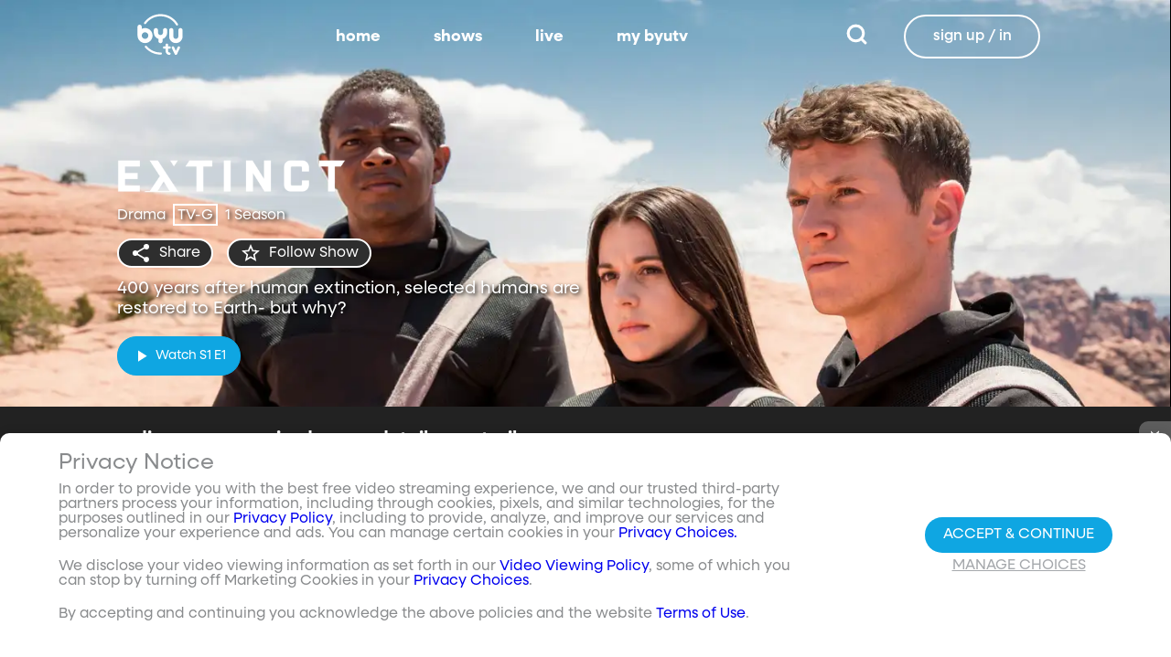

--- FILE ---
content_type: text/html;charset=utf-8
request_url: https://www.byutv.org/extinct/episodes/season-1
body_size: 86359
content:
<!DOCTYPE html><html><head><meta charset="utf-8">
<meta name="viewport" content="width=device-width, initial-scale=1, viewport-fit=cover, interactive-widget=resizes-visual">
<title>Season 1 - Extinct - BYUtv</title>
<link rel="preconnect" href="https://images.byub.org">
<link rel="preconnect" href="https://assets.byub.org">
<link rel="preconnect" href="https://assets.adobedtm.com">
<link rel="preconnect" href="https://www.google-analytics.com">
<link rel="preconnect" href="https://connect.facebook.net">
<script src="https://analytics.byub.org/39415de6eaa9/be2de2e485c5/launch-3b514bac2350.min.js" type="text/javascript" async></script>
<style>@charset "UTF-8";:root{--dark:#222;--dark-secondary:#2e2e2e;--white:#fff;--red:#ff0e0e;--black:#0a0a0a}html{box-sizing:border-box}*,:after,:before{box-sizing:inherit}img,video{height:auto;max-width:100%}#__layout,#__nuxt,.page-container,body,html{min-height:100vh;overflow-x:hidden}.flex-grow-container{display:flex;flex-direction:column;flex-grow:1}body,button,input,optgroup,select,textarea{font-family:NeulisSans,BlinkMacSystemFont,-apple-system,Segoe UI,Roboto,Oxygen,Ubuntu,Cantarell,Fira Sans,Droid Sans,Helvetica Neue,Helvetica,Arial,sans-serif}html.scroll-snapping{overflow-x:unset;scroll-behavior:smooth;scroll-padding-top:5rem;scroll-snap-type:y mandatory}html.scroll-snapping #__layout,html.scroll-snapping #__nuxt,html.scroll-snapping .page-container,html.scroll-snapping body{overflow-x:unset}.skeleton>.skeleton-item{background:linear-gradient(90deg,#666 25%,#66666680,#666 75%);background-size:400% 100%;width:100%}.skeleton>.skeleton-item.is-rounded{border-radius:4px}.skeleton>.skeleton-item:after{content:" "}.skeleton>.skeleton-item+.b-skeleton-item{margin-top:.5rem}.skeleton.is-animated>.skeleton-item{animation:skeleton-loading 1.5s infinite}@keyframes skeleton-loading{0%{background-position:100% 50%}to{background-position:0 50%}}html{background-color:#000;overflow-y:auto;scrollbar-color:#666 rgba(0,0,0,.3);scrollbar-width:thin}html::-webkit-scrollbar-track{background-color:#2e2e2e;border-radius:10px;box-shadow:inset 0 0 6px #0000004d}html::-webkit-scrollbar{background-color:#2e2e2e;width:12px}html::-webkit-scrollbar-thumb{background-color:#666;border-radius:10px;box-shadow:inset 0 0 6px #0000004d}html.disable-scroll,html.disable-scroll-modal,html.disable-scroll-player{height:100%;overflow-y:hidden}a{cursor:pointer;text-decoration:none}blockquote,body,dd,dl,dt,fieldset,figure,h1,h2,h3,h4,h5,h6,hr,html,iframe,legend,li,ol,p,pre,textarea,ul{margin:0;padding:0}svg.icon-10px{height:10px;width:10px}svg.icon-20px{height:20px;width:20px}svg.icon-24px{height:24px;width:24px}svg.icon-30px{height:30px;width:30px}svg.icon-36px{height:36px;width:36px}svg.icon-40px{height:40px;width:40px}svg.icon-50px{height:50px;width:50px}.clickable{cursor:pointer;-webkit-user-select:none;-moz-user-select:none;user-select:none}button{font-family:NeulisSans,BlinkMacSystemFont,-apple-system,Segoe UI,Roboto,Oxygen,Ubuntu,Cantarell,Fira Sans,Droid Sans,Helvetica Neue,Helvetica,Arial,sans-serif}.button{font-size:1rem;line-height:1.5}.button,.button .icon{align-items:center;display:inline-flex;justify-content:center}.button .icon{height:1.5em!important;width:1.5em!important}body{background-color:#222;font-size:16px;line-height:1;position:relative;scrollbar-color:#666 rgba(0,0,0,.3);scrollbar-width:thin}body::-webkit-scrollbar-track{background-color:#2e2e2e;border-radius:10px;box-shadow:inset 0 0 6px #0000004d}body::-webkit-scrollbar{background-color:#2e2e2e;width:12px}body::-webkit-scrollbar-thumb{background-color:#666;border-radius:10px;box-shadow:inset 0 0 6px #0000004d}body.has-navbar-fixed-top,html.has-navbar-fixed-top{padding-top:0}.page-container{color:#898b8d;display:flex;flex-direction:column;font-family:NeulisSans,BlinkMacSystemFont,-apple-system,Segoe UI,Roboto,Oxygen,Ubuntu,Cantarell,Fira Sans,Droid Sans,Helvetica Neue,Helvetica,Arial,sans-serif;padding-bottom:calc(3.4375rem + env(safe-area-inset-bottom));padding-top:3rem}@media screen and (((min-width:512px) and (max-width:1023px) and (orientation:portrait)) or ((min-height:512px) and (max-height:1023px) and (orientation:landscape))){.page-container{padding-top:4rem}}@media screen and (min-width:1024px){.page-container{padding:5rem 0 0}}.page-container.hide-nav-bar{padding-top:0!important}.fade-enter-active,.fade-leave-active{transition:opacity .5s}.fade-enter-from,.fade-leave-to,.fade-loading-enter-from,.fade-loading-leave-to{opacity:0}.fade-loading-enter-active,.fade-loading-leave-active{transition:opacity .3s}.app-main>.fade-leave-active{position:absolute}.b-tooltip .fade-enter-active{transition-delay:.5s}.header{color:#fff;font-weight:700}.account-page-content{margin-left:auto;margin-right:auto;max-width:34rem;padding:2.75rem .9375rem;width:100%}.page-background{align-items:center;background:linear-gradient(#171717cc,#171717cc),url(/images/background/background_clouds.jpg);background-repeat:no-repeat;background-size:cover;display:flex;flex-direction:column;justify-content:center;padding-top:6rem;width:100%}.page-background .account-form-success.account-page-content{background-color:#fff;min-height:180px}.page-background .account-form-alt.account-page-content{background-color:#fff;display:flex;flex-direction:column;justify-content:space-between;min-height:280px}.page-background .account-form-alt.account-page-content .b-checkbox .check{background:#fffa;border:1px solid hsla(0,0%,100%,.251);border-radius:9999px}.page-background .account-form.account-page-content{background-color:#fff;min-height:280px}.page-background .account-form.account-page-content .b-checkbox .check{background:#fffa;border:1px solid hsla(0,0%,100%,.251);border-radius:9999px}.card{border-radius:10px;width:270px}.confirm-btn{background-color:#11a7e2!important}.cancel-btn{background-color:#898b8d!important}.field .label{font-size:.9rem}.field .control.has-icons-right .icon.is-right{color:#898b8d!important;right:8px;top:5px}.field .input{height:50px}.field .input::-ms-reveal{display:none}.field .input::-moz-placeholder{color:#898b8d}.field .input::placeholder{color:#898b8d}.field .input:active,.field .input:focus{border-color:#3e3e3e;box-shadow:none}input:-webkit-autofill,input:-webkit-autofill:focus,input:-webkit-autofill:hover,select:-webkit-autofill,select:-webkit-autofill:focus,select:-webkit-autofill:hover,textarea:-webkit-autofill,textarea:-webkit-autofill:focus,textarea:-webkit-autofill:hover{border-color:#3e3e3e;-webkit-text-fill-color:#fff;-webkit-box-shadow:inset 0 0 0 1000px #222;-webkit-transition:background-color 5000s ease-in-out 0s;transition:background-color 5000s ease-in-out 0s}.tag:not(body){border-radius:1rem;color:#fff;font-size:12px;font-weight:700;height:1.25rem;letter-spacing:0;line-height:20px;padding-left:10px;padding-right:10px;text-transform:uppercase}@media screen and (((max-width:511px) and (orientation:portrait)) or ((max-height:511px) and (orientation:landscape))){.tag:not(body){font-size:10px}}.tag:not(body).tag-red{background-color:#e40000}.tag:not(body).tag-blue{background-color:#11a7e2!important}.tag:not(body).tag-clear{background-color:#0000004d}.load-more-button{border:1.5px solid #fff;border-radius:20px;box-sizing:border-box;color:#fff;cursor:pointer;font-size:12px;font-size:16px;font-weight:700;line-height:14px;margin:20px auto 0;padding:13px 21.5px;text-align:center;white-space:nowrap;width:200px}.select-field .control{height:100%}.select-field .control .select{height:100%;width:100%}.select-field .control .select select{border-radius:4px;color:#fff;font-size:.9rem;height:100%;padding-left:16px;width:100%}.select-field .control .select select:focus{border-color:#fff}.select-field .control .select:after{border-color:#898b8d!important}.page-content.static-page{padding-bottom:1rem;padding-top:1rem}.page-content.static-page h1.header{color:#fff;font-size:2.5rem;font-weight:700}.page-content.static-page h2.header{color:#fff;font-size:2rem;font-weight:700}.page-content.static-page p{margin:10px 0;text-align:start}.page-content.static-page a{color:#11a7e2!important;text-decoration:none;transition:.1s ease-in-out}.page-content.static-page li.header{box-sizing:border-box;font-size:2rem}.dropdown-item{font-weight:700}.pagination-link[disabled]{visibility:hidden}mark{background-color:#11a7e2;color:#fff}.carousel .carousel-indicator .indicator-item .indicator-style,.carousel .carousel-indicator .indicator-item.is-active .indicator-style{border:unset}@media screen and (max-width:1023px){.notices.is-bottom{bottom:55px;padding:0 2em 0 0}}@media screen and (max-width:511px){.notices.is-bottom{padding:0}}h1,h2,h3,h4,h5,h6{font-size:100%;font-weight:400}.container{flex-grow:1;margin:0 auto;max-width:100%;padding:0 15px;position:relative;width:auto}@media screen and (min-width:1408px){.container:not(.is-max-desktop):not(.is-max-widescreen){max-width:1344px}}@media screen and (min-width:1216px){.container:not(.is-max-desktop){max-width:1152px}}.is-flex{display:flex}.is-align-items-center{align-items:center!important}.is-justify-content-space-between{justify-content:space-between!important}.is-justify-content-flex-end{justify-content:flex-end!important}.image{display:block;position:relative}.image img{display:block;height:auto;width:100%}.image img.is-rounded{border-radius:9999px}.image.is-fullwidth{width:100%}@media screen and (((min-width:512px) and (max-width:1023px) and (orientation:portrait)) or ((min-height:512px) and (max-height:1023px) and (orientation:landscape))){.level{display:flex;justify-content:space-between}}.level-left{align-items:center;justify-content:flex-start}@media print,screen and (min-width:512px){.level-left{display:flex}}.level-right{align-items:center;justify-content:flex-end}@media print,screen and (min-width:512px){.level-right{display:flex}}.columns{margin-left:-15px;margin-right:-15px;margin-top:-15px}.columns.is-mobile{display:flex}.columns.is-multiline{flex-wrap:wrap}.columns.is-centered{justify-content:center}.columns:last-child{margin-bottom:-15px}.columns:not(:last-child){margin-bottom:calc(1.5rem - 15px)}@media print,screen and (min-width:512px){.columns:not(.is-desktop){display:flex}}@media screen and (min-width:1024px){.columns.is-desktop{display:flex}}@media screen and (max-width:511px){.is-hidden-mobile{display:none}}@media print,screen and (min-width:512px) and (max-width:1023px){.is-hidden-tablet{display:none!important}}@media print,screen and (max-width:1023px){.is-hidden-touch{display:none!important}}@media print,screen and (min-width:1024px){.is-hidden-desktop{display:none!important}}.image img.is-rounded{border:2px solid #eeeff0}@media screen and (((max-width:511px) and (orientation:portrait)) or ((max-height:511px) and (orientation:landscape))){.byub-modal .modal-content{max-width:100%!important}}@media screen and (min-width:1024px){.byub-modal .modal-content{max-width:unset!important;min-width:960px!important;width:50vw!important}}.byub-modal .modal-content{border-radius:10px;height:95%;scrollbar-color:#666 rgba(0,0,0,.3);scrollbar-width:thin}.byub-modal .modal-content::-webkit-scrollbar-track{background-color:#2e2e2e;border-radius:10px;box-shadow:inset 0 0 6px #0000004d}.byub-modal .modal-content::-webkit-scrollbar{background-color:#2e2e2e;width:12px}.byub-modal .modal-content::-webkit-scrollbar-thumb{background-color:#666;border-radius:10px;box-shadow:inset 0 0 6px #0000004d}.byub-modal .modal-content::-webkit-scrollbar{border-radius:10px}.byub-modal.is-full-screen{bottom:55px}.byub-modal.is-full-screen .modal-content{max-height:calc(100vh - 55px);top:unset}.byub-modal .modal__header .circular-button{background-color:#222!important}.byub-modal .modal-close.is-large{display:none}.byub-modal .modal__header{display:flex;padding:20px 20px 20px 2rem;z-index:1}.byub-modal .modal-container.hidden{display:none}.byub-modal .modal-container{background-color:#222;padding-bottom:.9375rem}.byub-modal .header-background{background-color:#000000d9;min-height:75px;padding:0;position:sticky;position:-webkit-sticky;top:0;width:100%;z-index:1}html.audio-only.player-open .byub-modal.is-full-screen{bottom:155px}html.audio-only.player-open .byub-modal.is-full-screen .modal-content{max-height:calc(100vh - 155px);top:unset}html.audio-only.player-open .byub-modal{bottom:100px}html.audio-only.player-open .byub-modal .modal-content{max-height:calc(100vh - 140px)}.notification{background-color:#f14668;border-radius:4px;color:#fff;margin-bottom:0;margin-top:8px;padding:1rem 2.5rem 1rem 1.5rem;position:relative}.notification.is-success{background-color:#23d160}.notification .media-content{overflow-x:unset;padding-top:9px}.notification:not(:last-child){margin-bottom:1.5rem}.notification>.delete{position:absolute;right:.5rem;top:.5rem}.delete{background-color:#0a0a0a33;border:none;border-radius:9999px;cursor:pointer;display:inline-block;flex-grow:0;flex-shrink:0;font-size:0;height:20px;max-height:20px;max-width:20px;min-height:20px;min-width:20px;outline:none;pointer-events:auto;position:relative;-webkit-user-select:none;-moz-user-select:none;user-select:none;vertical-align:top;width:20px}.delete:after,.delete:before{background-color:#fff;content:"";height:50%;left:50%;position:absolute;top:50%;transform:translate(-50%,-50%);transform-origin:center;width:2px}.delete:before{transform:translate(-50%,-50%) rotate(45deg)}.delete:after{transform:translate(-50%,-50%) rotate(-45deg)}</style>
<style>@font-face{font-display:swap;font-family:NeulisSans;font-style:normal;font-weight:300;src:url(https://assets.byub.org/fonts/NeulisSans/NeulisSans-Light.otf) format("opentype")}@font-face{font-display:swap;font-family:NeulisSans;font-style:normal;font-weight:400;src:url(https://assets.byub.org/fonts/NeulisSans/NeulisSans-Regular.otf) format("opentype")}@font-face{font-display:swap;font-family:NeulisSans;font-style:normal;font-weight:500;src:url(https://assets.byub.org/fonts/NeulisSans/NeulisSans-Medium.otf) format("opentype")}@font-face{font-display:swap;font-family:NeulisSans;font-style:normal;font-weight:700;src:url(https://assets.byub.org/fonts/NeulisSans/NeulisSans-Bold.otf) format("opentype")}@font-face{font-display:swap;font-family:NeulisSans;font-style:italic;font-weight:300;src:url(https://assets.byub.org/fonts/NeulisSans/NeulisSans-LightItalic.otf) format("opentype")}@font-face{font-display:swap;font-family:NeulisSans;font-style:italic;font-weight:400;src:url(https://assets.byub.org/fonts/NeulisSans/NeulisSans-Italic.otf) format("opentype")}@font-face{font-display:swap;font-family:NeulisSans;font-style:italic;font-weight:500;src:url(https://assets.byub.org/fonts/NeulisSans/NeulisSans-MediumItalic.otf) format("opentype")}@font-face{font-display:swap;font-family:NeulisSans;font-style:italic;font-weight:700;src:url(https://assets.byub.org/fonts/NeulisSans/NeulisSans-BoldItalic.otf) format("opentype")}@font-face{font-display:swap;font-family:NeulisSans Black;font-style:normal;src:url(https://assets.byub.org/fonts/NeulisSans/NeulisSans-Black.otf) format("opentype")}</style>
<style>@font-face{font-display:swap;font-family:Playfair Display SC;font-style:normal;font-weight:400;src:url(https://assets.byub.org/fonts/Playfair_Display_SC/PlayfairDisplaySC-Regular.ttf) format("truetype")}@font-face{font-display:swap;font-family:Courier Prime;font-style:normal;font-weight:400;src:url(https://assets.byub.org/fonts/Courier_Prime/CourierPrime-Regular.ttf) format("truetype")}@font-face{font-display:swap;font-family:Dancing Script;font-style:normal;font-weight:400;src:url(https://assets.byub.org/fonts/Dancing_Script/static/DancingScript-Regular.ttf) format("truetype")}@font-face{font-display:swap;font-family:Indie Flower;font-style:normal;font-weight:400;src:url(https://assets.byub.org/fonts/Indie_Flower/IndieFlower-Regular.ttf) format("truetype")}@font-face{font-display:swap;font-family:PT Sans Caption;font-style:normal;font-weight:400;src:url(https://assets.byub.org/fonts/PT_Sans_Caption/PTSansCaption-Regular.ttf) format("truetype")}@font-face{font-display:swap;font-family:"PT Serif Caption";font-style:normal;font-weight:400;src:url(https://assets.byub.org/fonts/PT_Serif_Caption/PTSerifCaption-Regular.ttf) format("truetype")}@font-face{font-display:swap;font-family:Roboto Mono;font-style:normal;font-weight:300;src:url(https://assets.byub.org/fonts/Roboto_Mono/RobotoMono-Regular.ttf) format("truetype")}</style>
<style>.top-left[data-v-06365179]{left:0}.top-left[data-v-06365179],.top-right[data-v-06365179]{margin:2.5%;position:absolute;top:0}.top-right[data-v-06365179]{right:0}.relative[data-v-06365179]{position:relative}.label-group[data-v-06365179]{display:flex;font-weight:700;justify-content:space-between;text-shadow:none}.label[data-v-06365179]{border-radius:100rem;color:#fff;font-size:.65rem;line-height:normal;margin-right:.5rem;padding:.25rem .65rem;text-transform:uppercase;text-wrap:nowrap}</style>
<style>[data-v-676f3db2]:root{--dark:#222;--dark-secondary:#2e2e2e;--white:#fff;--red:#ff0e0e;--black:#0a0a0a}.image-renderer[data-v-676f3db2],.image-renderer picture[data-v-676f3db2]{height:100%;width:100%}.image[data-v-676f3db2]{aspect-ratio:auto;display:block;height:auto;max-width:100%;width:100%}.clickable[data-v-676f3db2]{transition:all .3s ease}.clickable[data-v-676f3db2]:hover{transform:scale(1.05)}.loading-wave[data-v-676f3db2]{animation:loading-wave-base-676f3db2 3s ease-in-out infinite;background:linear-gradient(90deg,#2a2a2a,#323232 25%,#383838,#323232 75%,#2a2a2a);background-size:200% 100%;border-radius:8px;z-index:1}.loading-wave[data-v-676f3db2],.loading-wave .image-loading-wave[data-v-676f3db2]{height:100%;overflow:hidden;position:relative;width:100%}.loading-wave .image-loading-wave[data-v-676f3db2]{background:inherit}@keyframes loading-wave-base-676f3db2{0%,to{background-position:200% 0}50%{background-position:-200% 0}}@keyframes loading-wave-shimmer-676f3db2{0%{left:-150%;opacity:0}15%{opacity:1}85%{opacity:1}to{left:100%;opacity:0}}@keyframes loading-wave-secondary-676f3db2{0%{left:-200%;opacity:0}20%{opacity:.6}80%{opacity:.6}to{left:120%;opacity:0}}picture.is-loading[data-v-676f3db2]{opacity:0;pointer-events:none;position:absolute}picture[data-v-676f3db2]:not(.is-loading){opacity:1;transition:opacity .3s ease-in-out}</style>
<style>:root{--dark:#222;--dark-secondary:#2e2e2e;--white:#fff;--red:#ff0e0e;--black:#0a0a0a}.loader,.loader:after{border-radius:50%;height:20px;width:20px}.loader{align-self:center;animation:load8 1.1s linear infinite;border-bottom:.5em solid hsla(0,2%,63%,.2);border-right:.5em solid hsla(0,2%,63%,.2);border-top:.5em solid hsla(0,2%,63%,.2);margin-right:10px;position:relative;transform:translateZ(0)}@keyframes load8{0%{transform:rotate(0)}to{transform:rotate(1turn)}}</style>
<style>[data-v-ee009bfc]:root{--dark:#222;--dark-secondary:#2e2e2e;--white:#fff;--red:#ff0e0e;--black:#0a0a0a}.b-tooltip.is-top .tooltip-content[data-v-ee009bfc]{left:40%}.button.circular-button[data-v-ee009bfc]{border:none;border-radius:9999px;box-shadow:0 5px 10px 5px #00000026;cursor:pointer;margin:0 10px 0 0;outline:none;padding:0;transition:scale .5s,opacity 1s}.button.circular-button[data-v-ee009bfc]:hover{scale:1.18}.button.circular-button .alignContent .icon[data-v-ee009bfc],.button.circular-button .alignContent .loader.spinner[data-v-ee009bfc]{height:100%;margin:auto;padding:.2em}.button.circular-button .alignContent .icon[data-v-ee009bfc] :before,.button.circular-button .alignContent .loader.spinner[data-v-ee009bfc] :before{font-size:unset}.button.circular-button .alignContent span[data-v-ee009bfc]{align-items:center;display:flex;justify-content:center}.button.circular-button .spinner[data-v-ee009bfc]{height:50%;margin-left:10px;width:50%}.button.circular-button .spinner[data-v-ee009bfc] :before{font-size:unset}.button.circular-button.show-text[data-v-ee009bfc]{height:40px}.button.circular-button.show-text .alignContent[data-v-ee009bfc]{align-items:center;display:flex;justify-content:center;margin-left:1px;margin-right:9px}.button.circular-button.show-text .alignContent .textButton[data-v-ee009bfc]{margin-top:1px}.button.circular-button.show-text .alignContent .icon[data-v-ee009bfc]{height:100%}@media screen and (max-width:1023px){.button.circular-button.show-text[data-v-ee009bfc]{aspect-ratio:1/1;border-radius:50%}.button.circular-button.show-text .alignContent[data-v-ee009bfc]{margin:0}.button.circular-button.show-text .alignContent .textButton[data-v-ee009bfc]{display:none}.button.circular-button.show-text .alignContent .icon[data-v-ee009bfc]{height:100%;margin:0}}.tooltiptext[data-v-ee009bfc]{background-color:#000;border-radius:6px;color:#fff;display:block;opacity:0;padding:5px;position:absolute;text-align:center;transition:opacity .1s;width:auto}button:hover .tooltiptext[data-v-ee009bfc]{opacity:1;transition:opacity .3s linear .3s}.tooltiptext[data-v-ee009bfc]{white-space:nowrap}.tooltiptext.is-top[data-v-ee009bfc]{bottom:120%}.tooltiptext.is-top[data-v-ee009bfc]:before{border:5px solid transparent;border-top-color:#000;content:"";left:calc(50% - 5px);position:absolute;top:100%}.tooltiptext.is-left[data-v-ee009bfc]{right:120%}.tooltiptext.is-left[data-v-ee009bfc]:before{border:5px solid transparent;border-left-color:#000;content:"";left:100%;position:absolute;top:calc(50% - 5px)}.tooltiptext.is-right[data-v-ee009bfc]{left:120%}.tooltiptext.is-right[data-v-ee009bfc]:before{border:5px solid transparent;border-right-color:#000;content:"";position:absolute;right:100%;top:calc(50% - 5px)}</style>
<style>[data-v-e2dc434c]:root{--dark:#222;--dark-secondary:#2e2e2e;--white:#fff;--red:#ff0e0e;--black:#0a0a0a}.circle[data-v-e2dc434c]{padding:5px!important}.button-renderer[data-v-e2dc434c]{background:none;display:inline-flex;flex-direction:column;height:100%;justify-content:center;position:relative}.button-renderer .parent-button-container[data-v-e2dc434c]{opacity:1}.button-renderer .parent-button-container.hide-when-children[data-v-e2dc434c]{opacity:0;pointer-events:none;transition:opacity .2s ease-in-out}.button-renderer .parent-button-container .button[data-v-e2dc434c]{border-style:solid;height:100%;padding:2px 12px;position:relative;transition:all .2s ease-in-out}.button-renderer .parent-button-container .button.show-playhead[data-v-e2dc434c]{overflow:hidden}.button-renderer .parent-button-container .button.show-playhead[data-v-e2dc434c]:before{background:#32323280;bottom:0;content:"";height:5px;left:0;pointer-events:none;position:absolute;width:100%}.button-renderer .parent-button-container .button.show-playhead[data-v-e2dc434c]:after{background:#fff;bottom:0;content:"";height:4px;left:0;pointer-events:none;position:absolute;width:calc(var(--playhead-percentage, 0)*1%)}.button-renderer .parent-button-container .button[data-v-e2dc434c]:hover{transform:scale(1.15)}@media screen and (((max-width:511px) and (orientation:portrait)) or ((max-height:511px) and (orientation:landscape))){.button-renderer .parent-button-container .button[data-v-e2dc434c]:hover{transform:none}}.button-renderer .parent-button-container .button.rounded[data-v-e2dc434c]{border-radius:99999px}.button-renderer .parent-button-container .button.extra-padding[data-v-e2dc434c]{padding:10px 15px}.button-renderer .parent-button-container .button.thin-border[data-v-e2dc434c]{border-width:1px}.button-renderer .parent-button-container .button .tooltip[data-v-e2dc434c]{background-color:#000;border-radius:6px;opacity:0;padding:5px;pointer-events:none;position:absolute;transform:translateY(-100%);transition:opacity .1s;width:auto}.button-renderer .parent-button-container .button[data-v-e2dc434c]:hover{cursor:pointer}.button-renderer .parent-button-container .button:hover .tooltip[data-v-e2dc434c]{bottom:25%;opacity:1;transition:opacity .3s linear .3s}.button-renderer .parent-button-container .button:hover .tooltip[data-v-e2dc434c]:before{border:5px solid transparent;border-top-color:#000;content:"";left:calc(50% - 5px);position:absolute;top:100%}.button-renderer .child-enter-active[data-v-e2dc434c],.button-renderer .child-enter-active .child-button[data-v-e2dc434c]{transition:all .4s}.button-renderer .child-leave-active[data-v-e2dc434c],.button-renderer .child-leave-active .child-button[data-v-e2dc434c]{transition:opacity .15s}.button-renderer .child-enter-from[data-v-e2dc434c],.button-renderer .child-leave-to[data-v-e2dc434c]{gap:0;opacity:0;transform:translateY(calc(50% - 22px))}.button-renderer .child-enter-from .child-button[data-v-e2dc434c],.button-renderer .child-leave-to .child-button[data-v-e2dc434c]{transform:scaleY(0)}.button-renderer .child-enter-to[data-v-e2dc434c],.button-renderer .child-leave-from[data-v-e2dc434c]{opacity:1}.button-renderer .child-enter-to .child-button[data-v-e2dc434c],.button-renderer .child-leave-from .child-button[data-v-e2dc434c]{transform:scaleY(1)}.button-renderer .children-button-container[data-v-e2dc434c]{align-items:center;background:none;display:flex;flex-direction:column;gap:7px;padding-bottom:5px;position:absolute;right:-5px}.button-renderer .children-button-container .child-button[data-v-e2dc434c]{border-radius:99999px;position:relative;z-index:10}.button-renderer .children-button-container .child-button .child-tooltip[data-v-e2dc434c]{background-color:#000;border-radius:6px;margin-bottom:10px;opacity:0;padding:5px;pointer-events:none;position:absolute;transform:translateY(-100%);transition:opacity .1s;width:auto}.button-renderer .children-button-container .child-button[data-v-e2dc434c]:hover{cursor:pointer}.button-renderer .children-button-container .child-button:hover .child-tooltip[data-v-e2dc434c]{opacity:1;transition:opacity .3s linear .3s}.button-renderer .children-button-container .child-button:hover .child-tooltip[data-v-e2dc434c]:before{border:5px solid transparent;border-top-color:#000;content:"";left:calc(50% - 5px);position:absolute;top:100%}</style>
<style>[data-v-e35128f7]:root{--dark:#222;--dark-secondary:#2e2e2e;--white:#fff;--red:#ff0e0e;--black:#0a0a0a}.image-card-container[data-v-e35128f7]{--badge-size:60px;--image-corner-offset:15px;--favorite-badge-size:36px;--button-scale:1;--title-font-size:1.25rem;--subtitle-font-size:.875rem;--details-font-size:.875rem;--description-font-size:.875rem}@media screen and (((max-width:511px) and (orientation:portrait)) or ((max-height:511px) and (orientation:landscape))){.image-card-container[data-v-e35128f7]{--badge-size:45px;--image-corner-offset:5px;--favorite-badge-size:30px;--button-scale:.75;--title-font-size:1rem;--subtitle-font-size:.8rem;--details-font-size:.625rem;--description-font-size:.75rem}}@media screen and (((min-width:512px) and (max-width:1023px) and (orientation:portrait)) or ((min-height:512px) and (max-height:1023px) and (orientation:landscape))){.image-card-container[data-v-e35128f7]{--badge-size:50px;--image-corner-offset:10px;--favorite-badge-size:36px;--button-scale:.875;--title-font-size:1.25rem;--subtitle-font-size:1rem;--details-font-size:.75rem;--description-font-size:.875rem}}.image-card-container[data-v-e35128f7]{aspect-ratio:var(--aspect-ratio);display:flex;flex:none;flex-direction:column;position:relative;width:100%}@media screen and (((max-width:1023px) and (orientation:portrait))){.image-card-container[data-v-e35128f7]{aspect-ratio:var(--portrait-aspect-ratio)}}.image-card-container .content-image[data-v-e35128f7]{border-radius:10px;display:block;height:100%;overflow:hidden;position:relative;width:100%}.image-card-container .content-image.show-playhead[data-v-e35128f7]:before{background:#32323280;bottom:0;content:"";height:5px;left:0;pointer-events:none;position:absolute;width:100%}.image-card-container .content-image.show-playhead[data-v-e35128f7]:after{background:#fff;bottom:0;content:"";height:4px;left:0;pointer-events:none;position:absolute;width:calc(var(--playhead-percentage, 0)*1%)}.image-card-container .label-group-primary[data-v-e35128f7]{height:1.25rem;left:var(--image-corner-offset);position:absolute;top:var(--image-corner-offset)}.image-card-container .favorite-badge[data-v-e35128f7]{align-items:center;background-color:#323232cc;border-radius:50%;color:#fff;display:flex;height:var(--favorite-badge-size);justify-content:center;padding:6px;position:absolute;right:var(--image-corner-offset);top:var(--image-corner-offset);transform:scale(var(--button-scale,1));width:var(--favorite-badge-size)}.image-card-container .badge[data-v-e35128f7]{bottom:var(--image-corner-offset);height:var(--badge-size);left:var(--image-corner-offset);position:absolute;width:var(--badge-size)}.image-card-container .button-group-primary[data-v-e35128f7]{bottom:var(--image-corner-offset);position:absolute;right:var(--image-corner-offset)}.image-card-container .button-group-primary .button-primary[data-v-e35128f7]{transform:scale(var(--button-scale,1))}.image-card-container .button-group-primary.centered[data-v-e35128f7]{bottom:50%;right:50%;transform:translate(50%,50%)}.image-card-container .button-group-primary.centered .button-primary[data-v-e35128f7]{transform:scale(calc(var(--button-scale, 1)*2))}.skeleton-image[data-v-e35128f7]{height:100%;width:100%}.skeleton-line[data-v-e35128f7]{margin-bottom:.125rem;margin-top:.75rem}</style>
<style>[data-v-efa7d590]:root{--dark:#222;--dark-secondary:#2e2e2e;--white:#fff;--red:#ff0e0e;--black:#0a0a0a}.detail-card-container[data-v-efa7d590]{--image-width:270px;--badge-size:60px;--image-corner-offset:15px;--favorite-badge-size:36px;--button-scale:1;--title-font-size:1.25rem;--subtitle-font-size:.875rem;--details-font-size:.875rem;--description-font-size:.875rem;--line-margin:4px}.detail-card-container.square-image[data-v-efa7d590]{--image-width:170px}@media screen and (max-width:1023px){.detail-card-container.square-image[data-v-efa7d590]{--image-width:130px}}@media screen and (((max-width:511px) and (orientation:portrait)) or ((max-height:511px) and (orientation:landscape))){.detail-card-container[data-v-efa7d590]{--image-width:130px;--badge-size:45px;--image-corner-offset:5px;--favorite-badge-size:30px;--button-scale:.75;--title-font-size:1rem;--subtitle-font-size:.8rem;--details-font-size:.625rem;--description-font-size:.75rem}}@media screen and (((min-width:512px) and (max-width:1023px) and (orientation:portrait)) or ((min-height:512px) and (max-height:1023px) and (orientation:landscape))){.detail-card-container[data-v-efa7d590]{--image-width:270px;--badge-size:50px;--image-corner-offset:10px;--favorite-badge-size:36px;--button-scale:.875;--title-font-size:1.25rem;--subtitle-font-size:1rem;--details-font-size:.75rem;--description-font-size:.875rem}}.detail-card-container[data-v-efa7d590]{display:flex;flex:none;flex-direction:column;overflow:hidden;position:relative;width:100%}.detail-card-container .main-container[data-v-efa7d590]{align-items:center;display:flex;width:100%}.detail-card-container .image-container[data-v-efa7d590]{align-content:center;min-width:var(--image-width);position:relative;width:var(--image-width)}.detail-card-container .info-container[data-v-efa7d590]{display:flex;flex-direction:column;justify-content:center;margin-left:.75rem;max-height:calc(var(--image-width)*.5625);width:100%}@media screen and (max-width:1023px){.detail-card-container .info-container[data-v-efa7d590]{justify-content:start}}.detail-card-container .info-container .label-group-secondary[data-v-efa7d590]{height:1.25rem;margin-bottom:.3125rem}.detail-card-container .info-container .title[data-v-efa7d590]{font-size:var(--title-font-size);font-weight:700;line-height:calc(var(--title-font-size)*1.2)}.detail-card-container .info-container .subtitle[data-v-efa7d590]{align-content:center;display:flex;flex-wrap:wrap;font-size:var(--subtitle-font-size);line-height:calc(var(--title-font-size)*1.2)}.detail-card-container .info-container .details[data-v-efa7d590]{font-size:var(--details-font-size);line-height:calc(var(--details-font-size)*1.5);text-wrap:nowrap}.detail-card-container .info-container .description[data-v-efa7d590]{font-size:var(--description-font-size);line-height:calc(var(--title-font-size)*.8);margin-bottom:.3125rem;margin-top:calc(var(--line-margin)*3)}.detail-card-container .description-container[data-v-efa7d590]{width:100%}.detail-card-container .description-container .description[data-v-efa7d590]{font-size:var(--description-font-size);line-height:1rem;margin:.75rem}.portrait[data-v-efa7d590]{display:none}@media screen and (((max-width:511px) and (orientation:portrait)) or ((max-height:511px) and (orientation:landscape))){.portrait[data-v-efa7d590]{display:block!important}.standard[data-v-efa7d590]{display:none!important}}@media screen and (((max-width:1023px) and (orientation:portrait))){.portrait[data-v-efa7d590]{display:block}.standard[data-v-efa7d590]{display:none!important}}.skeleton-image[data-v-efa7d590]{aspect-ratio:16/9;width:100%}.skeleton-line[data-v-efa7d590]{margin-bottom:.125rem;margin-top:.75rem}</style>
<style>:root{--dark:#222;--dark-secondary:#2e2e2e;--white:#fff;--red:#ff0e0e;--black:#0a0a0a}.simple-player{height:100%}.simple-video-container{background-color:#000;display:flex;height:100%;max-height:calc(100vh - 275px);width:100%}.simple-video-container .video-player{display:block;height:100%;-o-object-fit:cover;object-fit:contain;-o-object-position:center right;object-position:center right;position:absolute;right:0;top:0;width:100%}.container-modal .simple-player #simple-video-element{min-height:unset}</style>
<style>[data-v-72b499fa]:root{--dark:#222;--dark-secondary:#2e2e2e;--white:#fff;--red:#ff0e0e;--black:#0a0a0a}.hero-renderer[data-v-72b499fa]{--hero-height: calc(100vh - 275px) ;--hero-min-height:420px;--hero-image-aspect-ratio:16/9;--body-justify:center;--body-max-width:45vw;--body-bottom-padding:30px;--logo-image-max-width:250px;--button-right-margin:15px;--button-side-padding:25px;--base-font-size:18px;--base-button-height:40px;--navbar-height:5rem;--overlay-gradient:linear-gradient(180deg,#000,transparent 20%),linear-gradient(90deg,#000,transparent 60%)}@media screen and (max-width:1023px){.hero-renderer[data-v-72b499fa]{--body-max-width:initial}}@media screen and (((max-width:1023px) and (orientation:portrait))){.hero-renderer[data-v-72b499fa]{--hero-height:unset;--hero-image-aspect-ratio:3/4;--body-justify:flex-end;--logo-image-max-width:150px;--button-right-margin:10px;--button-side-padding:10px;--base-font-size:16px;--overlay-gradient:linear-gradient(180deg,#000,transparent 10%),linear-gradient(0deg,#000,#00000097 35%,transparent 50%);--navbar-height:3rem}}@media screen and (((max-width:1023px) and (orientation:portrait))) and (((min-width:512px) and (max-width:1023px) and (orientation:portrait)) or ((min-height:512px) and (max-height:1023px) and (orientation:landscape))){.hero-renderer[data-v-72b499fa]{--hero-height:75vh;--navbar-height:4rem;--logo-image-max-width:200px;--base-font-size:18px}}@media screen and (((max-width:1023px) and (orientation:landscape))){.hero-renderer[data-v-72b499fa]{--logo-image-max-width:180px}}.hero-renderer[data-v-72b499fa]{background-color:#000;position:relative;width:100%}.hero-renderer .hero[data-v-72b499fa]{display:flex;flex-direction:column;height:100%}.hero-renderer .hero .preview-video[data-v-72b499fa]{aspect-ratio:16/9;height:100%;-o-object-fit:cover;object-fit:cover;-o-object-position:center;object-position:center;opacity:0;position:absolute;right:0;top:0;transition:all 1s ease-in-out;width:100%}.hero-renderer .hero .preview-video.live-player[data-v-72b499fa]{opacity:1}.hero-renderer .hero .preview-mute-button[data-v-72b499fa]{bottom:10%;position:absolute;right:20px;z-index:1}@media screen and (((max-width:1023px) and (orientation:portrait))){.hero-renderer .hero .preview-mute-button[data-v-72b499fa]{bottom:1%;right:10px}}.hero-renderer .hero .hero-image[data-v-72b499fa]{align-self:flex-end;aspect-ratio:var(--hero-image-aspect-ratio);height:100%;max-height:var(--hero-height);min-height:var(--hero-min-height);overflow:hidden;position:static}.hero-renderer .hero[data-v-72b499fa] .hero-image{height:100%;-o-object-fit:contain;object-fit:contain;-o-object-position:right;object-position:right;top:var(--image-top-offset,0)}@media screen and (max-width:1023px){.hero-renderer .hero[data-v-72b499fa] .hero-image{-o-object-fit:cover;object-fit:cover}}@media screen and (((max-width:1023px) and (orientation:portrait))){.hero-renderer .hero[data-v-72b499fa] .hero-image{height:auto;-o-object-fit:cover;object-fit:cover;width:100%}}.hero-renderer .hero .hero-body[data-v-72b499fa]{align-items:flex-start;bottom:0;display:flex;flex-direction:column;font-weight:400;height:calc(100% - var(--navbar-height));justify-content:var(--body-justify);margin:auto 0;padding-bottom:var(--body-bottom-padding);position:absolute;text-shadow:2px 2px 4px #000;width:100%}@media screen and (((max-width:511px) and (orientation:portrait)) or ((max-height:511px) and (orientation:landscape))){.hero-renderer .hero .hero-body[data-v-72b499fa]{padding-left:10px;padding-right:10px}}@media screen and (((min-width:512px) and (max-width:1023px) and (orientation:portrait)) or ((min-height:512px) and (max-height:1023px) and (orientation:landscape))){.hero-renderer .hero .hero-body[data-v-72b499fa]{padding-left:15px;padding-right:15px}}@media screen and (min-width:1024px){.hero-renderer .hero .hero-body[data-v-72b499fa]{padding-left:10vw;padding-right:10vw}}.hero-renderer .hero .hero-body .logo-image[data-v-72b499fa]{aspect-ratio:2/1;height:unset;left:0;margin-bottom:14px;max-width:var(--logo-image-max-width);position:relative}@media screen and (((max-width:1023px) and (orientation:portrait))){.hero-renderer .hero .hero-body .logo-image[data-v-72b499fa]{filter:drop-shadow(2px 2px 4px rgb(0,0,0))}}.hero-renderer .hero .hero-body .logo-image-alt[data-v-72b499fa]{align-items:flex-end;display:flex;display:-webkit-box;font-size:46px;letter-spacing:-2px;line-height:52px;margin-bottom:14px;-webkit-line-clamp:1;line-clamp:1;-webkit-box-orient:vertical;overflow:hidden}@media screen and (((max-width:511px) and (orientation:portrait)) or ((max-height:511px) and (orientation:landscape))){.hero-renderer .hero .hero-body .logo-image-alt[data-v-72b499fa]{line-clamp:1;-webkit-line-clamp:1}}@media screen and (((max-width:1023px) and (orientation:portrait))){.hero-renderer .hero .hero-body .logo-image-alt[data-v-72b499fa]{text-shadow:0 0 12px rgba(0,0,0,.6)}}@media screen and (((max-width:511px) and (orientation:portrait)) or ((max-height:511px) and (orientation:landscape))){.hero-renderer .hero .hero-body .logo-image-alt[data-v-72b499fa]{font-size:28px;line-height:32px}}.hero-renderer .hero .hero-body .hero-text[data-v-72b499fa]{max-width:var(--body-max-width)}.hero-renderer .hero .hero-body .hero-text .info-upper[data-v-72b499fa]{display:flex;flex-wrap:wrap;padding-bottom:.625rem;row-gap:.8rem}.hero-renderer .hero .hero-body .hero-text .info-upper .spotlight-image[data-v-72b499fa]{display:flex;margin-right:.91rem;max-height:auto;max-width:11.25rem}.hero-renderer .hero .hero-body .hero-text .info-upper[data-v-72b499fa] div.spotlight-image{min-width:40px;width:auto}.hero-renderer .hero .hero-body .hero-text .info-upper[data-v-72b499fa] div.spotlight-image .picture{width:auto}.hero-renderer .hero .hero-body .hero-text .info-upper[data-v-72b499fa] img.spotlight-image{height:18.45px;width:-moz-fit-content;width:fit-content}@media screen and (((max-width:1023px) and (orientation:portrait))){.hero-renderer .hero .hero-body .hero-text .info-upper .primary-info[data-v-72b499fa]{font-size:calc(var(--base-font-size)*.9);line-height:1.2}}.hero-renderer .hero .hero-body .hero-text .secondary-info[data-v-72b499fa]{margin-bottom:10px}.hero-renderer .hero .hero-body .hero-text .title[data-v-72b499fa]{font-size:calc(var(--base-font-size)*1.4);line-height:32px;margin-bottom:15px}.hero-renderer .hero .hero-body .hero-text .description[data-v-72b499fa]{font-size:calc(var(--base-font-size)*.9 + .2vw);letter-spacing:0;line-height:calc(20px + .2vw);margin-bottom:20px;padding:0}.hero-renderer .hero .hero-body .hero-text .podcasts-container[data-v-72b499fa]{align-items:center;display:flex;margin-left:20px}.hero-renderer .hero .hero-body .hero-text .podcasts-container .podcast-image[data-v-72b499fa]{height:30px;margin-right:10px;width:30px}.hero-renderer .hero .hero-body .button-group-container[data-v-72b499fa]{display:flex}.hero-renderer .hero .hero-body .button-group-container .buttons[data-v-72b499fa]{position:inherit;z-index:3}.hero-renderer .hero .hero-body .button-group-container[data-v-72b499fa] .button{z-index:3}.hero-renderer .hero .hero-body .button-group-container.primary[data-v-72b499fa] .button{font-weight:400}.hero-renderer .hero .hero-body .button-group-container.primary .button[data-v-72b499fa]{height:var(--base-button-height);margin-left:0;margin-right:var(--button-right-margin)}.hero-renderer .hero .hero-body .button-group-container.primary .button[data-v-72b499fa] .button{font-size:14px}.hero-renderer .hero .hero-body .button-group-container.primary[data-v-72b499fa] .with-margin{margin-right:5px}.hero-renderer .hero .hero-body .button-group-container.primary[data-v-72b499fa] .with-margin svg{margin-right:0}.hero-renderer .hero .hero-body .button-group-container.secondary[data-v-72b499fa]{margin-bottom:12px;margin-top:4px}.hero-renderer .hero .hero-body .button-group-container.secondary[data-v-72b499fa] .button{margin-right:var(--button-right-margin)}.hero-renderer .hero .hero-body .button-group-container.secondary[data-v-72b499fa] .circle{padding:8px!important}.hero-renderer .hero .hero-overlay[data-v-72b499fa]{aspect-ratio:var(--hero-image-aspect-ratio);background:var(--overlay-gradient);border-left:1px solid #000;box-sizing:content-box;height:100%;left:auto;min-height:420px;position:absolute;right:0;top:0}@-moz-document url-prefix(){.hero-renderer .hero .hero-overlay[data-v-72b499fa]{border-style:none}}@media screen and (max-width:1023px){.hero-renderer .hero .hero-overlay[data-v-72b499fa]{width:100%}}#hero-bottom-observer[data-v-72b499fa]{bottom:calc(5rem + 10px);position:absolute}.hero-overlay-text-container[data-v-72b499fa]{bottom:20px;position:absolute;right:10vw}@media screen and (max-width:1023px){.hero-overlay-text-container[data-v-72b499fa]{bottom:10px;right:15px}}@media screen and (((max-width:511px) and (orientation:portrait)) or ((max-height:511px) and (orientation:landscape))){.hero-overlay-text-container[data-v-72b499fa]{right:10px}}</style>
<style>:root{--dark:#222;--dark-secondary:#2e2e2e;--white:#fff;--red:#ff0e0e;--black:#0a0a0a}.hero-carousel{background-color:#000;margin-bottom:30px;position:relative}@media screen and (((max-width:1023px) and (orientation:portrait))){.hero-carousel{aspect-ratio:3/4;width:100%}}@media screen and (((max-width:1023px) and (orientation:portrait))) and (((min-width:512px) and (max-width:1023px) and (orientation:portrait)) or ((min-height:512px) and (max-height:1023px) and (orientation:landscape))){.hero-carousel{aspect-ratio:unset;height:77vh}}.hero-carousel .carousel-indicator{bottom:0;display:flex;padding:0 25px 15px;position:absolute;z-index:2}@media screen and (min-width:1024px){.hero-carousel .carousel-indicator{padding:0 calc(10vw + 15px) 15px}}.hero-carousel .carousel-indicator .indicator-item{background-color:#464646;border-radius:50%;cursor:pointer;height:10px;margin:0 5px;transition:background-color .5s;width:10px}.hero-carousel .carousel-indicator .indicator-item.is-active{background-color:#0fa6e2}@media screen and (((min-width:512px) and (max-width:1023px) and (orientation:portrait)) or ((min-height:512px) and (max-height:1023px) and (orientation:landscape))){.hero-carousel{margin-top:-4rem}}@media screen and (min-width:1024px){.hero-carousel{margin-top:-5rem}}.hero-carousel .carousel-skeleton-item{animation:pulse 2s infinite;aspect-ratio:16/9;background:transparent;max-height:calc(100vh - 275px);min-height:420px}@keyframes pulse{0%{background-color:#000}50%{background-color:#404040}to{background-color:#000}}@media screen and (((max-width:1023px) and (orientation:portrait))){.hero-carousel .carousel-skeleton-item{height:90%;margin-bottom:10%;max-height:unset}}.hero-carousel .listen-carousel{background-color:#000;box-sizing:border-box;color:#fff}.hero-carousel .listen-carousel .carousel-items{max-width:100vw;position:absolute;right:0;top:0}@media screen and (((max-width:1023px) and (orientation:portrait))) and (((max-width:511px) and (orientation:portrait)) or ((max-height:511px) and (orientation:landscape))){.hero-carousel .listen-carousel{padding-bottom:70px}.hero-carousel .listen-carousel .carousel-items .hero-body{bottom:-40px!important}}@media screen and (min-width:1024px){.hero-carousel .listen-carousel{padding-bottom:0}}.hero-carousel .arrow-button{position:absolute;top:calc(50% - 15px);z-index:2}.hero-carousel .arrow-button.next{right:calc(4% - 15px)}.hero-carousel .arrow-button.previous{left:calc(4% - 15px)}@media screen and (max-width:1023px){.hero-carousel .arrow-button{display:none}.hero-carousel .left-tap-mobile{height:100%;left:0;position:absolute;top:0;width:10vw;z-index:2}.hero-carousel .right-tap-mobile{height:100%;position:absolute;right:0;top:0;width:10vw;z-index:2}}@media screen and (((max-width:1023px) and (orientation:portrait))){.hero-carousel .arrow-button{display:none}.hero-carousel .left-tap-mobile{height:100%;left:0;position:absolute;top:0;width:25%;z-index:2}.hero-carousel .right-tap-mobile{height:100%;position:absolute;right:0;top:0;width:25%;z-index:2}}.hero-carousel .fade-enter-active,.hero-carousel .fade-leave-active{transition:opacity .5s ease}.hero-carousel .fade-enter-from,.hero-carousel .fade-leave-to{opacity:0}.hero-carousel .card-enter-active,.hero-carousel .card-leave-active{position:absolute;right:0;top:0;transition:opacity .5s ease}.hero-carousel .card-enter-from,.hero-carousel .card-leave-to{opacity:0}</style>
<style>[data-v-23593531]:root{--dark:#222;--dark-secondary:#2e2e2e;--white:#fff;--red:#ff0e0e;--black:#0a0a0a}.minimal-card-container[data-v-23593531]{--line-margin:8px;--image-corner-offset:10px;--adornment-size:30px}@media screen and (((max-width:511px) and (orientation:portrait)) or ((max-height:511px) and (orientation:landscape))){.minimal-card-container[data-v-23593531]{--line-margin:8px;--image-corner-offset:10px;--adornment-size:30px}}@media screen and (((min-width:512px) and (max-width:1023px) and (orientation:portrait)) or ((min-height:512px) and (max-height:1023px) and (orientation:landscape))){.minimal-card-container[data-v-23593531]{--line-margin:8px;--image-corner-offset:10px;--adornment-size:30px}}.minimal-card-container[data-v-23593531]{background-color:#2e2e2e;border-radius:10px;display:block;height:auto;overflow:hidden;padding-bottom:0;position:relative}.minimal-card-container .image-container[data-v-23593531]{aspect-ratio:16/9;position:relative}.minimal-card-container .image-container .preview-video[data-v-23593531]{height:100%;left:0;overflow:hidden;position:absolute;top:0;transition:opacity .5s ease;width:100%}.minimal-card-container .image-container .preview-video.hidden[data-v-23593531]{opacity:0}.minimal-card-container .image-container .preview-button[data-v-23593531]{background-color:#00000080;color:#fff;position:absolute;right:10px;top:10px}.minimal-card-container .image-container .label-group-primary[data-v-23593531]{height:1.25rem;left:var(--image-corner-offset);position:absolute;top:var(--image-corner-offset)}.minimal-card-container .image-container .adornments[data-v-23593531]{align-items:center;display:flex;justify-content:center;position:absolute;right:var(--image-corner-offset);top:var(--image-corner-offset)}.minimal-card-container .image-container .adornments .adornment[data-v-23593531]{background-color:#323232cc;border-radius:50%;color:#fff;height:var(--adornment-size);padding:6px;transform:scale(var(--button-scale,1));width:var(--adornment-size)}.minimal-card-container .image-container .adornments .adornment-button[data-v-23593531]{scale:.9}.minimal-card-container .image-container .button-group-primary[data-v-23593531]{bottom:-17px;height:37px;position:absolute;right:16px}.minimal-card-container .image-container .button-primary[data-v-23593531]{margin-left:8px}.minimal-card-container .image-container .badge-image[data-v-23593531]{bottom:-17px;height:70px;left:20px;position:absolute;width:70px}.minimal-card-container .image-container .downloading-blur[data-v-23593531]{filter:blur(6px) brightness(70%)}.minimal-card-container .skeleton-image[data-v-23593531]{height:100%}.minimal-card-container .item-footer[data-v-23593531]{background-color:#2e2e2e;height:-moz-fit-content;height:fit-content;min-height:110px;padding:0 20px 6px}.minimal-card-container .item-footer .skeleton-line[data-v-23593531]{padding-top:1rem}.minimal-card-container .item-footer .info-container[data-v-23593531]{display:flex;flex-direction:column;height:100%;justify-content:flex-start;padding-bottom:5px}.minimal-card-container .item-footer .info-container .title[data-v-23593531]{font-size:16px;font-weight:700;margin-top:calc(var(--line-margin) + 13px);min-height:20px;text-overflow:ellipsis}.minimal-card-container .item-footer .info-container .divider[data-v-23593531]{background-color:#fff6;height:1px;margin:var(--line-margin) 0}.minimal-card-container .item-footer .info-container .description[data-v-23593531]{font-size:14px;line-height:1.4;margin-top:var(--line-margin)}.minimal-card-container .item-footer .info-container .primary-info[data-v-23593531]{display:flex;flex-wrap:wrap;font-size:12px;gap:4px;margin-top:var(--line-margin);max-width:calc(100% - 20px);padding-bottom:10px}.minimal-card-container .item-footer.show-playhead[data-v-23593531]:before{background:#32323280;bottom:0;content:"";height:5px;left:0;pointer-events:none;position:absolute;width:100%}.minimal-card-container .item-footer.show-playhead[data-v-23593531]:after{background:#fff;bottom:0;content:"";height:4px;left:0;pointer-events:none;position:absolute;width:calc(var(--playhead-percentage, 0)*1%)}.minimal-card-container .item-footer .button-group-secondary[data-v-23593531]{bottom:5px;display:flex;flex-wrap:wrap;position:absolute;right:10px}.minimal-card-container .item-footer .button-group-secondary .button-secondary[data-v-23593531]{border-width:2px}</style>
<style>:root{--dark:#222;--dark-secondary:#2e2e2e;--white:#fff;--red:#ff0e0e;--black:#0a0a0a}.column{display:block;flex-basis:0;flex-grow:1;flex-shrink:1;padding:15px}@media screen and (min-width:512px){.is-hidden-tablet{display:none!important}}.day-card{color:#898b8d;flex:none}.day-card .is-flex{display:flex!important}.day-card--active{color:#0fa6e2}.day-card__content-day,.day-card__content-month{font-size:1rem;font-weight:600;letter-spacing:0;line-height:1.25rem;margin-bottom:0;margin-top:0;text-align:center;text-transform:capitalize}@media screen and (min-width:512px){.day-card__content{flex-direction:column}}@media screen and (((min-width:512px) and (max-width:1023px) and (orientation:portrait)) or ((min-height:512px) and (max-height:1023px) and (orientation:landscape))){.day-card{cursor:pointer}.day-card__content{flex-direction:column}.day-card__content-day{font-size:.75rem;font-weight:700;line-height:1rem;margin-bottom:.25rem;text-transform:uppercase}.day-card__content-month{font-size:1.125rem;font-weight:600;line-height:1.375rem}}@media screen and (((max-width:511px) and (orientation:portrait)) or ((max-height:511px) and (orientation:landscape))){.day-card{align-items:center;display:flex;padding:15px}.day-card.column{width:auto}}</style>
<style>[data-v-4004447e]:root{--dark:#222;--dark-secondary:#2e2e2e;--white:#fff;--red:#ff0e0e;--black:#0a0a0a}.error-404[data-v-4004447e]{color:#8a94a6;margin-left:0;max-width:50rem;padding-left:1rem}.error-404 h1[data-v-4004447e]{font-size:4em;padding:1.5rem 0}.error-404 h2[data-v-4004447e]{font-size:2em;padding:1rem 0}.error-404 h3[data-v-4004447e]{font-size:1.25em;padding:1rem 0}a[data-v-4004447e]{color:#fff}a[data-v-4004447e]:hover{color:#0fa6e2}</style>
<style>[data-v-0a84d824]:root{--dark:#222;--dark-secondary:#2e2e2e;--white:#fff;--red:#ff0e0e;--black:#0a0a0a}.error-410[data-v-0a84d824]{color:#8a94a6;margin-left:0;max-width:50rem;padding-left:1rem}.error-410 h1[data-v-0a84d824]{font-size:4em;padding:1.5rem 0}.error-410 h2[data-v-0a84d824]{font-size:2em;padding:1rem 0}.error-410 h3[data-v-0a84d824]{font-size:1.25em;padding:1rem 0}a[data-v-0a84d824]{color:#fff}a[data-v-0a84d824]:hover{color:#0fa6e2}</style>
<style>[data-v-80ce8e9c]:root{--dark:#222;--dark-secondary:#2e2e2e;--white:#fff;--red:#ff0e0e;--black:#0a0a0a}.error-500[data-v-80ce8e9c]{color:#8a94a6;margin-left:0;max-width:50rem;padding-left:1rem}.error-500 h1[data-v-80ce8e9c]{font-size:4em;padding:1.5rem 0}.error-500 h2[data-v-80ce8e9c]{font-size:2em;padding:1rem 0}.error-500 h3[data-v-80ce8e9c]{font-size:1.25em;padding:1rem 0}a[data-v-80ce8e9c]{color:#fff}a[data-v-80ce8e9c]:hover{color:#0fa6e2}</style>
<style>[data-v-70eb4cc6]:root{--dark:#222;--dark-secondary:#2e2e2e;--white:#fff;--red:#ff0e0e;--black:#0a0a0a}.offline[data-v-70eb4cc6]{color:#8a94a6;margin-left:0;max-width:50rem;padding-left:1rem}.offline h1[data-v-70eb4cc6]{font-size:4em;padding:1rem 0}.offline h2[data-v-70eb4cc6]{font-size:2em;padding:1rem 0}</style>
<style>:root{--dark:#222;--dark-secondary:#2e2e2e;--white:#fff;--red:#ff0e0e;--black:#0a0a0a}.error-page{height:100%}.error-container{margin:0 auto;max-width:64rem;padding:2rem}</style>
<style>:root{--dark:#222;--dark-secondary:#2e2e2e;--white:#fff;--red:#ff0e0e;--black:#0a0a0a}body{margin:0}.app-main{background-color:#222;flex:auto;font-family:NeulisSans,BlinkMacSystemFont,-apple-system,Segoe UI,Roboto,Oxygen,Ubuntu,Cantarell,Fira Sans,Droid Sans,Helvetica Neue,Helvetica,Arial,sans-serif;font-weight:500}.app-main:has(.page-background){display:flex}.app-content{height:-moz-fit-content;height:fit-content}.app-content h3{padding:15px}.footer-hidden footer{display:none}.privacy-link{color:#fff;text-decoration:underline}@media screen and (min-width:1024px){.app-content h3{padding:0}}.feedback-container{background-color:transparent;border:none;bottom:15vh;cursor:pointer;margin:0;padding:0;position:fixed;right:0;visibility:visible;width:35px;z-index:2}@media screen and (max-width:1023px){.feedback-container{display:none}}.feedback-tag{background:#5d5d5d;border-bottom-right-radius:10px;border-top-right-radius:10px;color:#fff;display:flex;flex-direction:row;font-size:16px;padding:10px;position:relative;transform:rotate(180deg);writing-mode:vertical-rl;z-index:2}.v-enter-active,.v-leave-active{transition:opacity 1s ease}.v-enter-from,.v-leave-to{opacity:0}.footer-fade-enter-active{transition:opacity .5s ease}.footer-fade-leave-active{transition:opacity 0s}.footer-fade-enter-from,.footer-fade-leave-to{opacity:0}</style>
<style>[data-v-2f11d88e]:root{--dark:#222;--dark-secondary:#2e2e2e;--white:#fff;--red:#ff0e0e;--black:#0a0a0a}@media (min-width:1023px){.transparent[data-v-2f11d88e]{background-color:transparent}}.navbar[data-v-2f11d88e]{background-color:#2e2e2e;display:flex;left:0;max-width:100vw;min-height:3.25rem;position:fixed;right:0;top:0;width:100%;z-index:35}@media screen and (((max-width:511px) and (orientation:portrait)) or ((max-height:511px) and (orientation:landscape))){.navbar[data-v-2f11d88e]{padding-left:10px;padding-right:10px}}@media screen and (((min-width:512px) and (max-width:1023px) and (orientation:portrait)) or ((min-height:512px) and (max-height:1023px) and (orientation:landscape))){.navbar[data-v-2f11d88e]{padding-left:15px;padding-right:15px}}@media screen and (min-width:1024px){.navbar[data-v-2f11d88e]{min-height:5rem;padding-left:10vw;padding-right:10vw}}@media screen and (min-width:1024px){.navbar[data-v-2f11d88e] .site-nav-wrapper{display:flex;height:5rem;min-height:unset;width:100%}}@media screen and (min-width:1024px) and (min-height:512px){.navbar .is-hidden-desktop[data-v-2f11d88e]{display:none!important}}.navbar .navbar-menu[data-v-2f11d88e]{flex-grow:1;flex-shrink:0}.navbar .navbar-item[data-v-2f11d88e]{flex-grow:0;flex-shrink:0}.navbar .button[data-v-2f11d88e]{align-items:center;background-color:#fff;border:1px solid #dbdbdb;color:#363636;cursor:pointer;display:flex;justify-content:center;padding:calc(.5em - 1px) 1em;text-align:center;white-space:nowrap}.navbar .button[data-v-2f11d88e]:hover{background-color:#222}.navbar .is-text[data-v-2f11d88e]{background-color:transparent;border-color:transparent;color:#4a4a4a;-webkit-text-decoration:underline;text-decoration:underline}.navbar .sign-in[data-v-2f11d88e]{border:1.5px solid #fff;color:#fff;height:3rem;-webkit-text-decoration:none;text-decoration:none}.navbar .is-rounded[data-v-2f11d88e]{border-radius:9999px;padding-left:1.25em;padding-right:1.25em}.navbar .navbar[data-v-2f11d88e],.navbar .navbar-end[data-v-2f11d88e],.navbar .navbar-menu[data-v-2f11d88e],.navbar .navbar-start[data-v-2f11d88e]{align-items:stretch;display:flex}.navbar .navbar-item[data-v-2f11d88e],.navbar .navbar-link[data-v-2f11d88e]{align-items:center;color:#4a4a4a;display:block;display:flex;height:3rem;line-height:1.5;position:relative}.navbar .navbar-start[data-v-2f11d88e]{margin:0 auto}.navbar .navbar-end[data-v-2f11d88e]{margin-left:unset;margin-right:15px}.navbar .navbar-title[data-v-2f11d88e]{color:#fff;font-size:1.4rem;font-weight:700;max-width:calc(100vw - 120px);overflow:hidden;white-space:nowrap}.navbar .navbar-menu[data-v-2f11d88e]{align-items:center;display:flex;justify-content:space-between}@media (max-height:512px),screen and (max-width:1023px){.navbar .navbar-menu[data-v-2f11d88e]{display:none}}.navbar .site-nav-wrapper[data-v-2f11d88e]{display:flex}.navbar .logo-container[data-v-2f11d88e]{align-items:center;display:flex;height:3rem;justify-content:space-between;padding:0 1.25em 0 15px}@media (max-height:512px),screen and (max-width:1023px){.navbar .logo-container[data-v-2f11d88e]{flex-grow:1}}@media screen and (((min-width:512px) and (max-width:1023px) and (orientation:portrait)) or ((min-height:512px) and (max-height:1023px) and (orientation:landscape))){.navbar .logo-container[data-v-2f11d88e]{height:4rem}}@media screen and (min-width:1024px){.navbar .logo-container[data-v-2f11d88e]{height:5rem}}.navbar h1[data-v-2f11d88e]{color:#fff;font-family:BlinkMacSystemFont;font-size:50px;font-weight:900;letter-spacing:-2px;line-height:42px}.navbar .signin[data-v-2f11d88e]{padding-right:0}.navbar[data-v-2f11d88e] .button.sign-in{border:1.5px solid #fff;color:#fff;height:3rem;text-decoration:none}.navbar[data-v-2f11d88e] .button.sign-in span{font-weight:500;line-height:17px;margin:10px;text-transform:lowercase}.navbar .button.sign-in[data-v-2f11d88e]:hover{background-color:#222}@media (max-width:1023px){.navbar .button.sign-in[data-v-2f11d88e]{display:none}}.navbar .oval[data-v-2f11d88e]{align-items:center;background-color:transparent;border:2px solid #fff;border-radius:25px;box-shadow:0 5px 10px #00000026;box-sizing:border-box;cursor:pointer;display:flex;height:3rem;justify-content:center;padding:0;width:3rem}.navbar .oval span[data-v-2f11d88e]{color:#fff;font-size:16px;font-weight:500}.navbar .logo[data-v-2f11d88e]{align-content:center;display:flex;padding:0}.navbar .logo img[data-v-2f11d88e]{max-height:2.5rem;max-width:2.5rem}@media screen and (((min-width:512px) and (max-width:1023px) and (orientation:portrait)) or ((min-height:512px) and (max-height:1023px) and (orientation:landscape))){.navbar .logo img[data-v-2f11d88e]{max-height:3rem;max-width:3rem}}@media screen and (min-width:1024px){.navbar .logo img[data-v-2f11d88e]{max-height:4rem;max-width:4rem}}.navbar-item[data-v-2f11d88e]{padding-left:6px;padding-right:6px}.navbar-item.logo.search[data-v-2f11d88e]:hover{background-color:#000}.navbar-item button[data-v-2f11d88e]{color:#fff!important;font-size:1.3rem;font-weight:700;text-decoration:none!important}.navbar-item button.nuxt-link-active[data-v-2f11d88e]{border:2px solid #11a7e2}.navbar-item .nav-item[data-v-2f11d88e]{border-radius:9999px;color:#fff!important;font-size:1.1rem;font-weight:700;height:3rem;padding-left:1.25em;padding-right:1.25em;text-decoration:none!important}.navbar-item .nav-item[data-v-2f11d88e]:active,.navbar-item .nav-item[data-v-2f11d88e]:focus{background-color:transparent}.navbar-item .nav-item[data-v-2f11d88e]:hover{background-color:#222}.navbar-item .nav-item.selected-nav-item[data-v-2f11d88e]{border:2px solid #11a7e2}@media (max-width:1023px){.navbar-item .nav-item[data-v-2f11d88e],.navbar-item .search[data-v-2f11d88e]{display:none}}.navbar-item button[data-v-2f11d88e]:focus{background-color:transparent!important}.navbar-item button:focus.nuxt-link-active[data-v-2f11d88e]{background-color:#11a7e2!important}.navbar-item button[data-v-2f11d88e]:hover{background-color:#222!important}.navbar-item .mobile-search[data-v-2f11d88e],.navbar-item .search[data-v-2f11d88e]{box-sizing:border-box;height:3rem;padding-top:15px}.navbar-item .search[data-v-2f11d88e]{align-items:center;display:flex;font-size:1.3rem;line-height:1.5;padding:15px 26px 9.4px}.navbar-item .mobile-search[data-v-2f11d88e]{color:#fff;cursor:pointer;height:3rem;width:3rem}.navbar-item .mobile-search[data-v-2f11d88e]:hover{background-color:#222}.navbar .dropdown-menu[data-v-2f11d88e]{display:none}.navbar .hover-dropdown:hover .dropdown-menu[data-v-2f11d88e]{background-color:#0a0a0a;border-radius:10px;display:block;left:-100%;position:absolute;top:100%}.navbar .hover-dropdown:hover .dropdown-menu .dropdown-content[data-v-2f11d88e]{border-radius:10px}.navbar .navbar-item .nav-item[data-v-2f11d88e]:hover{background-color:#222}.navbar a.dropdown-item[data-v-2f11d88e],.navbar button.dropdown-item[data-v-2f11d88e]{padding-right:3rem;text-align:center;white-space:nowrap;width:100%}.navbar .dropdown-item[data-v-2f11d88e]{color:#898b8d;display:block;font-size:.875rem;font-weight:700;line-height:1.5;padding:.375rem 1rem;position:relative}.navbar .dropdown-item[data-v-2f11d88e]:hover{color:#fff;cursor:pointer}.navbar .dev-tag[data-v-2f11d88e]{color:#f86}.navbar .stage-tag[data-v-2f11d88e]{color:#eabc15}.navbar .local-tag[data-v-2f11d88e]{color:#da1d4c}.navbar .env-tags[data-v-2f11d88e]{background-color:#00000059;display:flex}@media (max-width:1023px){.navbar .env-tags[data-v-2f11d88e]{flex-direction:row}}@media (min-width:1024px){.navbar .env-tags[data-v-2f11d88e]{flex-direction:column}}.navbar .env-tags div[data-v-2f11d88e]{margin-left:.25rem;margin-right:.25rem}</style>
<style>:root{--dark:#222;--dark-secondary:#2e2e2e;--white:#fff;--red:#ff0e0e;--black:#0a0a0a}.footer{background-color:#11a7e2;box-shadow:inset 0 5px #0000001a;color:#fff;flex-shrink:0;font-family:NeulisSans,BlinkMacSystemFont,-apple-system,Segoe UI,Roboto,Oxygen,Ubuntu,Cantarell,Fira Sans,Droid Sans,Helvetica Neue,Helvetica,Arial,sans-serif;padding-bottom:6rem!important;padding-top:3rem!important;scroll-snap-align:end;z-index:1}@media screen and (((max-width:511px) and (orientation:portrait)) or ((max-height:511px) and (orientation:landscape))){.footer{padding-left:10px;padding-right:10px}}@media screen and (((min-width:512px) and (max-width:1023px) and (orientation:portrait)) or ((min-height:512px) and (max-height:1023px) and (orientation:landscape))){.footer{padding-left:15px;padding-right:15px}}@media screen and (min-width:1024px){.footer{padding-left:10vw;padding-right:10vw}}.footer .footer-content{padding:0 15px!important}@media screen and (min-width:512px){.footer .columns:not(.is-desktop){display:flex}.footer .column.is-narrow,.footer .column.is-narrow-tablet{flex:none;width:auto}}.footer .column{list-style-type:none;margin:0}.footer .columns:last-child{margin-bottom:-15px}.footer .columns.is-multiline{flex-wrap:wrap;margin-left:-15px;margin-right:-15px;margin-top:-15px}.footer__title{color:#fff;font-size:2.125rem;font-weight:500;letter-spacing:-2px;line-height:2.625rem;margin-bottom:2.875rem;margin-top:0}.footer__text{font-size:1rem;line-height:1.25rem;max-width:29.375rem}.footer__link{color:#fff;font-size:1rem;line-height:2.375rem;text-decoration:none}.footer__social-links{margin-top:auto;padding-top:1rem}.footer__social-link{color:#fff;margin-right:.25rem}.footer__copyright{font-size:.875rem;line-height:1.125rem;margin-top:0}.footer__font-notice{font-size:.75rem;font-style:italic;line-height:1rem;margin-bottom:.625rem;margin-top:0}.footer__font-notice a{color:#fff;text-decoration:none}.footer__service{font-size:.75rem;line-height:1rem;margin:0}.footer__project-info{margin-top:3rem}</style>
<style>[data-v-e9be464e]:root{--dark:#222;--dark-secondary:#2e2e2e;--white:#fff;--red:#ff0e0e;--black:#0a0a0a}.mobile-nav[data-v-e9be464e]{background-color:#2e2e2e;bottom:0;line-height:normal;margin:0;padding:0 0 env(safe-area-inset-bottom);position:fixed;text-align:center;width:100%;z-index:40}.mobile-nav .item-nav-container[data-v-e9be464e]{align-items:center;display:flex;flex-direction:column;height:55px;padding:8px}.mobile-nav .item-nav-text[data-v-e9be464e]{font-size:12px;font-weight:600;letter-spacing:0;white-space:nowrap}@media screen and (((max-width:511px) and (orientation:portrait)) or ((max-height:511px) and (orientation:landscape))){.mobile-nav .item-nav-text[data-v-e9be464e]{font-size:10px}}.mobile-nav .item-nav-icon[data-v-e9be464e]{font-size:26px;letter-spacing:0;line-height:26px;width:100%}.mobile-nav .is-active[data-v-e9be464e],.mobile-nav .nuxt-link-exact-active[data-v-e9be464e]{color:#0fa6e2}.mobile-nav a[data-v-e9be464e]{color:#898b8d}.columns[data-v-e9be464e]:not(:last-child){margin:0}</style>
<style>[data-v-eda93a48]:root{--dark:#222;--dark-secondary:#2e2e2e;--white:#fff;--red:#ff0e0e;--black:#0a0a0a}.social-share-modal[data-v-eda93a48]{z-index:103!important}.social-share-modal__container[data-v-eda93a48]{background-color:#2e2e2e;border-radius:10px;box-shadow:0 5px 20px #00000080}.social-share-modal__header[data-v-eda93a48]{align-items:center;display:flex;justify-content:space-between;padding:15px 30px}.social-share-modal__title[data-v-eda93a48]{color:#fff;font-size:20px;font-weight:700;line-height:24px;text-transform:capitalize}.social-share-modal__content[data-v-eda93a48]{padding:15px 30px}.social-share-modal__subtitle[data-v-eda93a48]{color:#898b8d;font-size:14px;font-weight:600;line-height:18px;text-transform:capitalize}.social-share-modal__link-container[data-v-eda93a48]{align-items:center;display:flex;justify-content:space-between;margin-top:10px}@media screen and (max-width:1023px){.social-share-modal__link-container[data-v-eda93a48]{flex-direction:column}}.social-share-modal__input[data-v-eda93a48]{background-color:#222;border:1px solid #3e3e3e;border-radius:8px;box-sizing:border-box;color:#fff;font-size:16px;font-weight:600;height:50px;letter-spacing:0;line-height:20px;outline:none;padding:30px 15px;width:100%}@media screen and (max-width:1023px){.social-share-modal__input[data-v-eda93a48]{margin-bottom:10px}}.social-share-modal__buttons[data-v-eda93a48]{display:flex}.social-share-modal__copy-button[data-v-eda93a48]{background-color:#0fa6e2;border:none;border-radius:25px;color:#fff;cursor:pointer;height:50px;margin-left:30px;min-width:120px}@media screen and (max-width:1023px){.social-share-modal__copy-button[data-v-eda93a48]{margin:0}}.social-share-modal__shorten-button[data-v-eda93a48]{background-color:#0fa6e2;border:none;border-radius:25px;color:#fff;cursor:pointer;height:50px;margin-left:30px;min-width:120px}.social-share-modal__footer[data-v-eda93a48]{align-items:center;background-color:#222;box-shadow:inset 0 5px 10px #00000026;display:flex;justify-content:center;padding:15px 30px}.social-share-modal__footer .circular-button[data-v-eda93a48]{border-radius:50%}</style>
<style>[data-v-3fe77d8a]:root{--dark:#222;--dark-secondary:#2e2e2e;--white:#fff;--red:#ff0e0e;--black:#0a0a0a}.modal[data-v-3fe77d8a]{align-items:center;bottom:0;display:none;flex-direction:column;justify-content:center;left:0;overflow:hidden;position:fixed;right:0;top:0;z-index:101}.modal.is-active[data-v-3fe77d8a]{display:flex}.modal-content[data-v-3fe77d8a]{height:auto;margin:0;max-height:100vh;overflow-x:hidden;overflow-y:auto}.modal-background[data-v-3fe77d8a]{background-color:#0a0a0adb;bottom:0;left:0;position:absolute;right:0;top:0;z-index:-1}</style>
<style>[data-v-ab11b6fb]:root{--dark:#222;--dark-secondary:#2e2e2e;--white:#fff;--red:#ff0e0e;--black:#0a0a0a}.share-type-modal[data-v-ab11b6fb]{color:#fff;font-size:20px;z-index:103!important}.share-type-modal__container[data-v-ab11b6fb]{background-color:#222;border-radius:10px;box-shadow:0 5px 20px #00000080}.share-type-modal__header[data-v-ab11b6fb]{align-items:center;background-color:#2e2e2e;border-bottom:1px solid hsla(0,0%,100%,.1);border-radius:10px 10px 0 0;display:flex;justify-content:space-between;padding:15px 30px}.share-type-modal__header .circular-button[data-v-ab11b6fb]{box-shadow:none!important}.share-type-modal__title[data-v-ab11b6fb]{color:#fff;font-size:1.75rem;line-height:24px;text-transform:capitalize}.share-type-modal__content[data-v-ab11b6fb]{padding:20px 30px;text-align:center}.share-type-modal__content p[data-v-ab11b6fb]{font-size:1.5rem}.share-type-modal__button[data-v-ab11b6fb]{background-color:#0fa6e2;border:none;border-radius:25px;color:#fff;cursor:pointer;font-size:18px;padding:15px;transition:transform .2s ease-in-out;width:130px}.share-type-modal__button[data-v-ab11b6fb]:hover{transform:scale3d(1.1,1.1,1)}.share-type-modal__footer[data-v-ab11b6fb]{align-items:center;display:flex;justify-content:space-evenly;padding:0 30px 15px}</style>
<style>:root{--dark:#222;--dark-secondary:#2e2e2e;--white:#fff;--red:#ff0e0e;--black:#0a0a0a}.card{background-color:#2e2e2e;margin-left:auto;margin-right:auto;max-width:600px;padding:14px;width:-moz-fit-content;width:fit-content}.card .card-content{color:#898b8d;font-size:1.2em;line-height:1.25em;padding-bottom:16px;text-align:center}@media screen and (((max-width:511px) and (orientation:portrait)) or ((max-height:511px) and (orientation:landscape))){.card .card-content{padding:.25rem}}.card .card-content h1{color:#fff;font-weight:500}.card .card-content p{font-size:.9rem;padding-top:16px}.card .card-content a{color:#0fa6e2}.card .card-footer{border-top:none;flex-wrap:nowrap;gap:24px;justify-content:center;padding-bottom:12px}@media screen and (((max-width:511px) and (orientation:portrait)) or ((max-height:511px) and (orientation:landscape))){.card .card-footer{gap:12px}}.card .card-footer .cancel-btn,.card .card-footer .confirm-btn{width:150px}@media screen and (((max-width:511px) and (orientation:portrait)) or ((max-height:511px) and (orientation:landscape))){.card .card-footer .cancel-btn,.card .card-footer .confirm-btn{width:130px}}</style>
<style>[data-v-4f7a815d]:root{--dark:#222;--dark-secondary:#2e2e2e;--white:#fff;--red:#ff0e0e;--black:#0a0a0a}.modal[data-v-4f7a815d] .modal-content{width:100%}.podcast-modal__container[data-v-4f7a815d]{background-color:#2e2e2e;border-radius:10px;box-shadow:0 5px 20px #00000080;padding:10px}.podcast-modal__header[data-v-4f7a815d]{align-items:center;display:flex;flex-wrap:wrap;justify-content:space-between;padding:15px}.podcast-modal__title[data-v-4f7a815d]{color:#fff;font-size:20px;font-weight:700;line-height:24px}.podcast-modal__footer[data-v-4f7a815d]{align-items:center;background-color:#222;box-shadow:inset 0 5px 10px #00000026;display:flex;flex-direction:column;justify-content:center;padding:1rem}.podcast-modal__image[data-v-4f7a815d]{cursor:pointer;margin:10px;max-width:300px}</style>
<style>[data-v-e0effa10]:root{--dark:#222;--dark-secondary:#2e2e2e;--white:#fff;--red:#ff0e0e;--black:#0a0a0a}.view-all-header[data-v-e0effa10]{justify-content:space-between}.modal__header .list-header[data-v-e0effa10]{display:inline-block}.modal__header .list-header[data-v-e0effa10] .list-header__title{color:#fff;display:-webkit-box;font-family:NeulisSans,BlinkMacSystemFont,-apple-system,Segoe UI,Roboto,Oxygen,Ubuntu,Cantarell,Fira Sans,Droid Sans,Helvetica Neue,Helvetica,Arial,sans-serif;font-size:1.75rem;letter-spacing:-1px;line-height:2rem;overflow:hidden;-webkit-box-orient:vertical;line-clamp:2;-webkit-line-clamp:2}@media screen and (max-width:1023px){.modal__header .list-header[data-v-e0effa10] .list-header__title{font-size:1.5rem;padding-right:40px}}.modal-container[data-v-e0effa10]{padding:0}.modal-container.not-full-screen[data-v-e0effa10]{max-height:80vh;padding-left:2rem;padding-right:2rem}.restrained-width[data-v-e0effa10]{width:400px}@media screen and (max-width:1023px){.modal__container[data-v-e0effa10]{padding:4.6875rem .9375rem .9375rem}}@media screen and (((max-width:511px) and (orientation:portrait)) or ((max-height:511px) and (orientation:landscape))){.modal__container[data-v-e0effa10]{padding:4.6875rem .9375rem .9375rem}}@media (max-width:1023px){.grid-container[data-v-e0effa10] .image-container .image-badge{height:calc(20vw - 34px);width:calc(20vw - 34px)}}@media (max-width:837px){.grid-container[data-v-e0effa10] .image-container .image-badge{height:calc(25vw - 35.5px);width:calc(25vw - 35.5px)}}@media (max-width:651px){.grid-container[data-v-e0effa10] .image-container .image-badge{height:calc(33.33333vw - 38px);width:calc(33.33333vw - 38px)}}@media (max-width:465px){.grid-container[data-v-e0effa10] .image-container .image-badge{height:calc(50vw - 43px);width:calc(50vw - 43px)}}@media (max-width:1023px){.grid-container[data-v-e0effa10] .image-container .image-category,.grid-container[data-v-e0effa10] .item-container{width:calc(33.33333vw - 36.66667px)}}@media (max-width:810px){.grid-container[data-v-e0effa10] .image-container .image-category,.grid-container[data-v-e0effa10] .item-container{width:calc(50vw - 39px)}}@media (max-width:540px){.grid-container[data-v-e0effa10] .image-container .image-category,.grid-container[data-v-e0effa10] .item-container{margin-top:20px;width:calc(100vw - 40px)}}@media (max-width:409px){.grid-container[data-v-e0effa10] .image-container .image,.grid-container[data-v-e0effa10] .item-container{width:90vw}.modal-container .grid-container[data-v-e0effa10]{justify-content:flex-start}}</style>
<style>.loading-page[data-v-aeee45f2]{align-items:center;background:#000000d9;display:flex;height:100vh;position:fixed;top:0;width:100vw;z-index:80}.loader[data-v-aeee45f2],.loader[data-v-aeee45f2]:after{border-radius:50%;height:10em;width:10em}.loader[data-v-aeee45f2]{animation:load8-aeee45f2 1.1s linear infinite;border:1.1em solid hsla(0,0%,100%,.2);border-left-color:#fff;font-size:10px;margin:60px auto;position:relative;text-indent:-9999em;transform:translateZ(0)}@keyframes load8-aeee45f2{0%{transform:rotate(0)}to{transform:rotate(1turn)}}</style>
<style>[data-v-94f0404c]:root{--dark:#222;--dark-secondary:#2e2e2e;--white:#fff;--red:#ff0e0e;--black:#0a0a0a}.snackbar[data-v-94f0404c]{align-items:center;background-color:gray;border-radius:10px;bottom:60px;display:flex;flex-direction:row;max-width:50%;position:fixed;right:1%;z-index:99}@media screen and (((min-width:512px) and (max-width:1023px) and (orientation:portrait)) or ((min-height:512px) and (max-height:1023px) and (orientation:landscape))){.snackbar[data-v-94f0404c]{max-width:70%}}@media screen and (((max-width:511px) and (orientation:portrait)) or ((max-height:511px) and (orientation:landscape))){.snackbar[data-v-94f0404c]{max-width:98%}}.button[data-v-94f0404c]{background:gray;border:none;color:#fff;margin:5px}.text[data-v-94f0404c]{color:#fff;margin:10px 0 10px 10px}</style>
<style>[data-v-de966d6f]:root{--dark:#222;--dark-secondary:#2e2e2e;--white:#fff;--red:#ff0e0e;--black:#0a0a0a}.toast-invisible[data-v-de966d6f],.toast-visible[data-v-de966d6f]{background-color:#fff;border-radius:2em;bottom:1%;color:#000;left:50%;opacity:1;padding:10px 20px;position:fixed;transform:translate(-50%);transition:opacity .5s ease;z-index:1002}.toast-visible[data-v-de966d6f]{opacity:1}.toast-invisible[data-v-de966d6f]{opacity:0;pointer-events:none}.text[data-v-de966d6f]{margin:5px}</style>
<style>[data-v-7fdf304c]:root{--dark:#222;--dark-secondary:#2e2e2e;--white:#fff;--red:#ff0e0e;--black:#0a0a0a}.cookie-consent__container[data-v-7fdf304c]{bottom:0;height:-moz-fit-content;height:fit-content;position:fixed;width:100%;z-index:101}@media screen and (max-width:1023px){.cookie-consent__container[data-v-7fdf304c]{bottom:55px}}.cookie-consent[data-v-7fdf304c]{background-color:#fff;border-radius:10px 10px 0 0;box-shadow:0 -2px 10px #0000001a;padding:20px;text-align:left;width:100%}.cookie-consent__content[data-v-7fdf304c]{align-items:center;display:flex;justify-content:space-between;margin:0 auto;width:90vw}@media screen and (max-width:1023px){.cookie-consent__content[data-v-7fdf304c]{align-items:center;flex-direction:column}}@media screen and (min-width:1024px){.cookie-consent__content[data-v-7fdf304c]{flex-direction:row}}.cookie-consent__text-container[data-v-7fdf304c]{flex:1;max-width:800px}.cookie-consent__title[data-v-7fdf304c]{font-size:1.5em;margin-bottom:10px}.cookie-consent__text[data-v-7fdf304c]{font-size:1em;margin-bottom:20px}@media screen and (((max-width:511px) and (orientation:portrait)) or ((max-height:511px) and (orientation:landscape))){.cookie-consent__text[data-v-7fdf304c]{font-size:.8em;margin-bottom:10px}}.cookie-consent-button-container[data-v-7fdf304c]{display:flex;flex-direction:row;justify-content:flex-end;margin-top:20px}.cookie-consent-button-container.global[data-v-7fdf304c]{justify-content:space-between}.cookie-consent-button[data-v-7fdf304c]{background-color:#0fa6e2;border:none;border-radius:9999px;color:#fff;cursor:pointer;font-size:16px;padding:10px 20px;text-transform:uppercase}.cookie-consent-button[data-v-7fdf304c]:not(:first-child){margin-left:10px}.cookie-consent-button.customize-cookies[data-v-7fdf304c]{background-color:#fff;border:1px solid #707070;color:#707070}.cookie-consent-button.customize-cookies[data-v-7fdf304c]:hover{background-color:#fff;border-color:#0056b3;color:#0056b3}.cookie-consent-buttons[data-v-7fdf304c]{display:flex;flex-direction:column}.cookie-consent-buttons.global[data-v-7fdf304c]{flex-direction:row;justify-content:flex-end}.cookie-consent-buttons .cookie-consent-button.link-button[data-v-7fdf304c]{border:none;color:#a5a8ac;margin:5px 0 0;padding:0;text-decoration:underline}@media screen and (((max-width:1023px) and (orientation:portrait))){.cookie-consent-buttons.global[data-v-7fdf304c]{flex-direction:column;justify-content:center;width:80%}.cookie-consent-button[data-v-7fdf304c]{font-size:12px;margin:5px;padding:10px}}.cookie-consent-button[data-v-7fdf304c]:hover{background-color:#0056b3}.cookie-consent__sidebar[data-v-7fdf304c]{background-color:#fff;box-shadow:-2px 0 10px #0000001a;height:100%;max-width:45%;overflow-y:auto;position:fixed;right:0;top:0;width:500px;z-index:1001}@media screen and (((max-width:1023px) and (orientation:portrait))){.cookie-consent__sidebar[data-v-7fdf304c]{max-width:100%;width:auto}}@media screen and (max-width:1023px){.cookie-consent__sidebar[data-v-7fdf304c]{bottom:55px;height:calc(100% - 55px)}}.slide-up-enter-active[data-v-7fdf304c],.slide-up-leave-active[data-v-7fdf304c]{transition:transform .5s ease-in-out}.slide-up-enter-from[data-v-7fdf304c],.slide-up-leave-to[data-v-7fdf304c]{transform:translateY(100%)}.slide-down-enter-active[data-v-7fdf304c],.slide-down-leave-active[data-v-7fdf304c]{overflow:hidden;transition:max-height .5s ease-in-out}.slide-down-enter-from[data-v-7fdf304c],.slide-down-leave-to[data-v-7fdf304c]{max-height:0}.slide-down-enter-to[data-v-7fdf304c],.slide-down-leave-from[data-v-7fdf304c]{max-height:1000px}.slide-enter-active[data-v-7fdf304c],.slide-leave-active[data-v-7fdf304c]{transition:transform .5s ease-in-out}.slide-enter-from[data-v-7fdf304c],.slide-leave-to[data-v-7fdf304c]{transform:translate(100%)}.cookie-consent__sidebar-overlay[data-v-7fdf304c]{background-color:#2e2e2e;height:100%;left:0;opacity:.5;position:absolute;top:0;width:100%;z-index:98}.cookie-consent__sidebar-header[data-v-7fdf304c]{align-items:center;background-color:#0fa6e2;color:#fff;display:flex;flex-direction:row;font-size:33px;justify-content:flex-start;line-height:39px;padding:0 20px;text-transform:lowercase;width:100%}.cookie-consent__sidebar-header .logo-img[data-v-7fdf304c]{height:80px;margin-right:20px;width:80px}.cookie-consent__sidebar-header .close-button[data-v-7fdf304c]{align-items:center;background:none;border:none;cursor:pointer;display:flex;justify-content:center;margin-left:auto;padding:10px}.cookie-consent__sidebar-header .close-button .close-image[data-v-7fdf304c]{color:#fff;height:30px;width:30px}.cookie-consent__sidebar-content[data-v-7fdf304c]{font-size:1em;padding:40px}@media screen and (((max-width:1023px) and (orientation:portrait))){.cookie-consent__sidebar-content[data-v-7fdf304c]{padding:20px}}.cookie-consent__sidebar-content .sidebar-content-header[data-v-7fdf304c]{color:#000;font-size:22px;margin-bottom:17px}.cookie-consent__sidebar-content p[data-v-7fdf304c]{margin-bottom:20px}.cookie-consent__sidebar-content .more-info-link[data-v-7fdf304c]{margin-bottom:100px;margin-top:20px}.cookie-consent__sidebar-content .more-info-link a[data-v-7fdf304c]{color:#0fa6e2;text-decoration:underline}.cookie-consent__sidebar-content .consent-preference-list[data-v-7fdf304c]{margin-bottom:50px}@media screen and (((max-width:1023px) and (orientation:portrait))){.cookie-consent__sidebar-content .consent-preference-list[data-v-7fdf304c]{margin-bottom:20px}}.cookie-consent__sidebar-content .consent-preference-list .consent-preference-item[data-v-7fdf304c]{align-items:center;border:1px solid #707070;color:#000;cursor:pointer;display:flex;flex-direction:row;font-size:22px;justify-content:space-between;padding:12px}@media screen and (((max-width:1023px) and (orientation:portrait))){.cookie-consent__sidebar-content .consent-preference-list .consent-preference-item[data-v-7fdf304c]{font-size:16px;padding:8px}}.cookie-consent__sidebar-content .consent-preference-list .consent-preference-item.expanded[data-v-7fdf304c]{border-bottom:none}.cookie-consent__sidebar-content .consent-preference-list .consent-preference-item .expand-icon[data-v-7fdf304c]{font-size:48px;margin-right:30px}.cookie-consent__sidebar-content .consent-preference-list .consent-preference-item .consent-preference-item__text[data-v-7fdf304c]{flex-grow:1}.cookie-consent__sidebar-content .consent-preference-list .consent-preference-item .consent-preference-item__control[data-v-7fdf304c]{color:#707070;font-size:14px;text-align:right;text-transform:uppercase}.cookie-consent__sidebar-content .consent-preference-list .consent-preference-details[data-v-7fdf304c]{border:1px solid #707070;border-top:none;padding:20px}</style>
<style>[data-v-674f8fa5]:root{--dark:#222;--dark-secondary:#2e2e2e;--white:#fff;--red:#ff0e0e;--black:#0a0a0a}.toast-position[data-v-674f8fa5]{bottom:7.5%;left:50%;max-width:500px;position:fixed;transform:translate(-50%);width:90%;z-index:150}.toast-invisible[data-v-674f8fa5],.toast-visible[data-v-674f8fa5]{background-color:#fff;border-radius:2em;color:#000;opacity:1;padding:10px 20px;transition:opacity .5s ease}.toast-visible[data-v-674f8fa5]{margin-bottom:10px;opacity:1}.toast-visible[data-v-674f8fa5]:last-child{margin-bottom:0}.toast-invisible[data-v-674f8fa5]{opacity:0;pointer-events:none}.toast-persistent[data-v-674f8fa5]{align-items:center;display:flex;justify-content:space-around;margin:5px}.text[data-v-674f8fa5]{flex:0 0 60%}.persistent-toast-btn[data-v-674f8fa5]{background-color:#f44336;border:none;border-radius:5px;color:#fff;cursor:pointer;flex:0 0 40%;padding:10px}</style>
<style>[data-v-99856bb8]:root{--dark:#222;--dark-secondary:#2e2e2e;--white:#fff;--red:#ff0e0e;--black:#0a0a0a}.login-modal[data-v-99856bb8]{background-color:#fff;box-shadow:-2px 0 10px #0000001a;height:100%;max-width:700px;min-width:512px;overflow-y:auto;position:fixed;right:0;top:0;width:33%;z-index:1001}@media screen and (((max-width:511px) and (orientation:portrait)) or ((max-height:511px) and (orientation:landscape))){.login-modal[data-v-99856bb8]{max-width:100%;min-width:100%;width:100%}.login-modal[data-v-99856bb8] .account-section{justify-content:flex-start;padding-top:2vh}}.close-button[data-v-99856bb8]{align-items:center;background:none;border:none;cursor:pointer;display:flex;justify-content:center;margin-left:auto;padding:10px;position:fixed;right:10px;top:10px;z-index:2}.close-button .close-image[data-v-99856bb8]{color:#fff;height:30px;width:30px}.slide-enter-active[data-v-99856bb8],.slide-leave-active[data-v-99856bb8]{transition:transform .5s ease-in-out}.slide-enter-from[data-v-99856bb8],.slide-leave-to[data-v-99856bb8]{transform:translate(100%)}@media screen and (((max-width:511px) and (orientation:portrait)) or ((max-height:511px) and (orientation:landscape))){.slide-enter-from[data-v-99856bb8],.slide-leave-to[data-v-99856bb8]{transform:translateY(100%)}}</style>
<style>.nuxt-icon{height:1em;margin-bottom:.125em;vertical-align:middle;width:1em}.nuxt-icon--fill,.nuxt-icon--fill *{fill:currentColor}</style>
<style>:root{--dark:#222;--dark-secondary:#2e2e2e;--white:#fff;--red:#ff0e0e;--black:#0a0a0a}.sections-container{width:100%}@media screen and (((max-width:511px) and (orientation:portrait)) or ((max-height:511px) and (orientation:landscape))){.sections-container>.section-element{padding-left:10px;padding-right:10px}}@media screen and (((min-width:512px) and (max-width:1023px) and (orientation:portrait)) or ((min-height:512px) and (max-height:1023px) and (orientation:landscape))){.sections-container>.section-element{padding-left:15px;padding-right:15px}}@media screen and (min-width:1024px){.sections-container>.section-element{padding-left:10vw;padding-right:10vw}}.sections-container>.section-element.banner-section,.sections-container>.section-element.watch-listen-section{padding:0}</style>
<style>[data-v-9d74567d]:root{--dark:#222;--dark-secondary:#2e2e2e;--white:#fff;--red:#ff0e0e;--black:#0a0a0a}.app-content[data-v-9d74567d]{display:flex;flex-direction:row}.app-content.left[data-v-9d74567d]{flex-direction:row-reverse}.sidebar-container[data-v-9d74567d]{align-self:flex-start;display:none;max-width:40vw;position:sticky;top:6rem}@media screen and (((max-width:511px) and (orientation:portrait)) or ((max-height:511px) and (orientation:landscape))){.sidebar-container[data-v-9d74567d]{padding-right:10px}}@media screen and (((min-width:512px) and (max-width:1023px) and (orientation:portrait)) or ((min-height:512px) and (max-height:1023px) and (orientation:landscape))){.sidebar-container[data-v-9d74567d]{padding-right:15px}}@media screen and (min-width:1024px){.sidebar-container[data-v-9d74567d]{padding-right:10vw}}.sidebar-container[data-v-9d74567d] .list>.list-vertical>.list-vertical__content{max-height:calc(100vh - 7rem - 70px);overflow-x:auto;scrollbar-color:#3e3e3e #121212;scrollbar-width:thin}.sidebar-container[data-v-9d74567d] .list>.list-vertical>.list-vertical__content::-webkit-scrollbar-track{background-color:#121212;border-radius:5px}.sidebar-container[data-v-9d74567d] .list>.list-vertical>.list-vertical__content::-webkit-scrollbar{background-color:#121212;width:5px}.sidebar-container[data-v-9d74567d] .list>.list-vertical>.list-vertical__content::-webkit-scrollbar-thumb{background-color:#666;border-radius:5px}.sidebar-container[data-v-9d74567d] .list>.list-vertical>.list-vertical__content::-webkit-scrollbar-corner{display:none}@media screen and (min-width:1024px){.sidebar-container[data-v-9d74567d]{display:block}}</style>
<style>.section-play-details-section[data-v-05480767]{align-items:center;display:flex;justify-content:center}</style>
<style>[data-v-5cb410b5]:root{--dark:#222;--dark-secondary:#2e2e2e;--white:#fff;--red:#ff0e0e;--black:#0a0a0a}.watch-listen-section[data-v-5cb410b5]{color:#fff}.hero-container[data-v-5cb410b5]{background-color:#000;max-height:calc(100vh - 275px);min-height:420px;overflow:hidden;width:100%}@media screen and (((max-width:511px) and (orientation:portrait)) or ((max-height:511px) and (orientation:landscape))){.hero-container[data-v-5cb410b5]{margin-top:-3rem;max-height:unset;padding-bottom:70px!important}.hero-container[data-v-5cb410b5] .hero-body{bottom:-70px!important}}@media screen and (((min-width:512px) and (max-width:1023px) and (orientation:portrait)) or ((min-height:512px) and (max-height:1023px) and (orientation:landscape))){.hero-container[data-v-5cb410b5]{margin-top:-4rem;max-height:unset;min-height:500px}}@media screen and (min-width:1024px){.hero-container[data-v-5cb410b5]{margin-top:-5rem}}.sections-container .hero-container[data-v-5cb410b5]{padding:0}</style>
<style>[data-v-27816309]:root{--dark:#222;--dark-secondary:#2e2e2e;--white:#fff;--red:#ff0e0e;--black:#0a0a0a}.wrapper[data-v-27816309]{align-items:flex-end;bottom:6rem;position:absolute;right:5rem}@media screen and (max-width:1024px){.wrapper[data-v-27816309]{bottom:1rem;right:.75rem}}.message[data-v-27816309]{background-color:#e40000;border-radius:1rem;color:#fff;font-size:24px;font-weight:700;padding:.45rem .7rem}@media screen and (max-width:1024px){.message[data-v-27816309]{font-size:18px}}.timer[data-v-27816309]{display:inline-block;width:4rem}.error[data-v-27816309]{background-color:#e40000;border-radius:20px;color:#fff;font-size:1.5rem;padding:20px;position:absolute;right:0;text-shadow:.1rem .1rem .8rem #000;top:-50px;width:360px;z-index:1}</style>
<style>.line-clamp-1[data-v-a1d137b8]{-webkit-line-clamp:1;line-clamp:1}.line-clamp-1[data-v-a1d137b8],.line-clamp-2[data-v-a1d137b8]{display:-webkit-box;-webkit-box-orient:vertical;overflow:hidden}.line-clamp-2[data-v-a1d137b8]{-webkit-line-clamp:2;line-clamp:2}.line-clamp-3[data-v-a1d137b8]{-webkit-line-clamp:3;line-clamp:3}.line-clamp-3[data-v-a1d137b8],.line-clamp-4[data-v-a1d137b8]{display:-webkit-box;-webkit-box-orient:vertical;overflow:hidden}.line-clamp-4[data-v-a1d137b8]{-webkit-line-clamp:4;line-clamp:4}.line-clamp-5[data-v-a1d137b8]{-webkit-line-clamp:5;line-clamp:5;display:-webkit-box;-webkit-box-orient:vertical;overflow:hidden}.text-renderer[data-v-a1d137b8]{align-items:center;color:#fff;display:flex}.rating-box[data-v-a1d137b8]{border:.1rem solid;line-height:1;margin-top:-.1rem;padding:.2rem .2rem .1rem;text-wrap:nowrap}.with-margin[data-v-a1d137b8]{margin-right:.5rem}.icon[data-v-a1d137b8]{height:1.8rem;margin:0;width:1.8rem}.date-countdown[data-v-a1d137b8]{margin-left:-.4rem}.loading-spinner[data-v-a1d137b8]{animation:load8-a1d137b8 1.1s linear infinite}@keyframes load8-a1d137b8{0%{transform:rotate(0)}to{transform:rotate(1turn)}}</style>
<style>[data-v-041ae2ef]:root{--dark:#222;--dark-secondary:#2e2e2e;--white:#fff;--red:#ff0e0e;--black:#0a0a0a}.tabbed-section .nav[data-v-041ae2ef]{box-shadow:inset 0 -1px #3e3e3e;display:flex;flex-direction:column}[data-v-041ae2ef] .list-header{margin-top:10px}</style>
<style>:root{--dark:#222;--dark-secondary:#2e2e2e;--white:#fff;--red:#ff0e0e;--black:#0a0a0a}.tabs-component{position:relative}.tabs-component .indicators{background-color:#2e2e2e;border:0;border-radius:50%;box-shadow:0 5px 10px #00000026;color:#fff;cursor:pointer;font-size:1.5rem;height:2.125rem;position:absolute;top:41px;transform:translateY(-50%);transition-duration:.3s;transition-property:transform;width:2.125rem;z-index:3}.tabs-component .indicators:active,.tabs-component .indicators:hover{transform:translateY(-50%) scale(1.1)}.tabs-component .indicators.rightIndicator{right:-45px}@media screen and (max-width:1023px){.tabs-component .indicators.rightIndicator{right:-10px}}.tabs-component .indicators.leftIndicator{left:-25px}@media screen and (max-width:1023px){.tabs-component .indicators.leftIndicator{left:-10px}}.tabs-component .tabs-container{overflow:auto;overflow-y:clip;padding-left:20px;position:relative;-ms-overflow-style:none;border-bottom:2px solid transparent;scrollbar-width:none;white-space:nowrap}.tabs-component .tabs-container::-webkit-scrollbar{display:none}.tabs-component .tabs-container .tab-items{box-shadow:inset 0 -1px #3e3e3e;cursor:pointer;display:flex;padding-left:0;text-transform:lowercase}.tabs-component .tabs-container .tab-items li{box-shadow:inset 0 -1px #3e3e3e;list-style-type:none}.tabs-component .tabs-container .tab-items li:hover{border-bottom-color:#fff}.tabs-component .tabs-container .tab-items li a .tab-text{color:#fff;font-size:20px;font-weight:700;margin-left:0;white-space:nowrap}.tabs-component .tabs-container .tab-items li a .tab-text .spacing{align-items:center;border-bottom:3px solid transparent;display:flex;height:4rem;justify-content:center;margin:0 3rem -1px 0;padding:0;transition:border-bottom .2s ease-in-out;vertical-align:top}@media screen and (min-width:1024px){.tabs-component .tabs-container .tab-items li a .tab-text .spacing{height:4.5rem}}.tabs-component .tabs-container .tab-items li a .tab-text .spacing:hover{border-bottom-color:#fff}.tabs-component .tabs-container .tab-items li a .tab-text .is-active{border-bottom-color:#0fa6e2!important}.tabs-component .tabs-details{padding:0}</style>
<style>[data-v-c5f1c43f]:root{--dark:#222;--dark-secondary:#2e2e2e;--white:#fff;--red:#ff0e0e;--black:#0a0a0a}.list-section .list-section-search[data-v-c5f1c43f]{padding:0 15px}.list-section__filter[data-v-c5f1c43f]{margin-top:25px!important}.list-section__dropdown[data-v-c5f1c43f]{vertical-align:text-top}</style>
<style>[data-v-e3004992]:root{--dark:#222;--dark-secondary:#2e2e2e;--white:#fff;--red:#ff0e0e;--black:#0a0a0a}.playables-section .list-section[data-v-e3004992]{margin-top:10px}.playables-section[data-v-e3004992] .load-more-button{margin-bottom:2rem;margin-top:-1rem}.playables-section[data-v-e3004992] .playables-tab .tab-text{font-size:1rem;padding-bottom:15px}.playables-section[data-v-e3004992] .tabs>ul{border-bottom:unset;overflow:visible;overflow-x:auto;overflow-x:overlay;width:100%}.playables-section[data-v-e3004992] .tabs>ul{scrollbar-color:#666 rgba(0,0,0,.3);scrollbar-width:thin}.playables-section[data-v-e3004992] .tabs>ul::-webkit-scrollbar-track{background-color:#2e2e2e;border-radius:10px;box-shadow:inset 0 0 6px #0000004d}.playables-section[data-v-e3004992] .tabs>ul::-webkit-scrollbar{background-color:#2e2e2e;width:12px}.playables-section[data-v-e3004992] .tabs>ul::-webkit-scrollbar-thumb{background-color:#666;border-radius:10px;box-shadow:inset 0 0 6px #0000004d}.playables-section[data-v-e3004992] .tabs>ul::-webkit-scrollbar-track{margin-right:15px}.playables-section[data-v-e3004992] .tabs>ul li{color:#fff;margin-right:3em;text-transform:lowercase}.playables-section[data-v-e3004992] .tabs>ul li a{background:transparent;color:inherit;font-family:NeulisSans,BlinkMacSystemFont,-apple-system,Segoe UI,Roboto,Oxygen,Ubuntu,Cantarell,Fira Sans,Droid Sans,Helvetica Neue,Helvetica,Arial,sans-serif;font-size:14px;font-weight:900;height:80px;height:60px;line-height:14px;padding:.5em 0;text-align:center}.playables-section[data-v-e3004992] .tabs>ul li.is-active,.playables-section[data-v-e3004992] .tabs>ul li:hover{color:#f9f9f9}@media screen and (((max-width:511px) and (orientation:portrait)) or ((max-height:511px) and (orientation:landscape))){.playables-section[data-v-e3004992] .tabs>ul{display:none}}.playables-section[data-v-e3004992] .tab-content{padding:0}.playables-section .playables-section-list[data-v-e3004992]{margin:0 0 20px}.playables-section[data-v-e3004992] .tabs-component .tab-items{margin:0 0 1.25rem;padding-top:0}.playables-section[data-v-e3004992] .tabs-component .tab-items li a .tab-text{font-size:14px}.playables-section[data-v-e3004992] .tabs-component .tab-items li a .tab-text .spacing{height:60px;margin-bottom:0;padding:.5em 0}@media screen and (((max-width:511px) and (orientation:portrait)) or ((max-height:511px) and (orientation:landscape))){.playables-section[data-v-e3004992] .tabs-component .tab-items{padding-top:0}}.playables-section[data-v-e3004992] .tabs-component .indicators{top:29px}.playables-section .list-select[data-v-e3004992]{margin-top:20px}.playables-section .pagination[data-v-e3004992]{margin:0 auto;max-width:324px;padding:20px 0}@media screen and (((max-width:511px) and (orientation:portrait)) or ((max-height:511px) and (orientation:landscape))){.playables-section .pagination[data-v-e3004992]{max-width:100%}}.playables-section .pagination .pagination-next[data-v-e3004992],.playables-section .pagination .pagination-previous[data-v-e3004992]{border-radius:50%;height:40px;max-width:40px;width:40px}</style>
<style>[data-v-268586af]:root{--dark:#222;--dark-secondary:#2e2e2e;--white:#fff;--red:#ff0e0e;--black:#0a0a0a}.show-details-section[data-v-268586af]{margin-left:18px;margin-top:1.5rem;padding-bottom:1.875rem}.show-details-section .show-details__info-container .title[data-v-268586af]{color:#fff;font-size:1.125rem;font-weight:600;line-height:1.375rem;margin-bottom:1.25rem}.show-details-section .show-details__info-container .description[data-v-268586af]{font-size:1rem;line-height:1.25rem;margin-bottom:3rem;max-width:800px;white-space:break-spaces}.show-details-section .show-details__podcasts-container[data-v-268586af]{display:inline-flex;justify-content:center}.show-details-section .show-details__podcasts-container .podcast-image[data-v-268586af]{background-color:transparent;border:none;margin-bottom:2rem;margin-right:10px;max-width:170px}.show-details-section .show-details__social-container[data-v-268586af]{margin-bottom:3rem}.show-details-section .creator-container[data-v-268586af]{border-top:1px solid #3e3e3e;display:flex;padding-bottom:40px;padding-top:40px}@media screen and (((max-width:511px) and (orientation:portrait)) or ((max-height:511px) and (orientation:landscape))){.show-details-section .creator-container[data-v-268586af]{display:block}}.show-details-section .creator-container .show-details__creator-img-container[data-v-268586af]{border-radius:50%;flex-shrink:0;height:10.875rem!important;margin-right:2.5rem;max-width:10.875rem;overflow:hidden;width:10.875rem!important}@media screen and (((max-width:511px) and (orientation:portrait)) or ((max-height:511px) and (orientation:landscape))){.show-details-section .creator-container .show-details__creator-img-container[data-v-268586af]{margin-bottom:30px;margin-left:auto;margin-right:auto}}.show-details-section .creator-container .show-details__creator-bio[data-v-268586af]{width:100%}.show-details-section .creator-container .show-details__creator-bio .creator_role[data-v-268586af]{color:#0fa6e2;font-size:.75rem;font-weight:700;line-height:1rem;margin-bottom:.5rem;text-transform:uppercase}@media screen and (((max-width:511px) and (orientation:portrait)) or ((max-height:511px) and (orientation:landscape))){.show-details-section .creator-container .show-details__creator-bio .creator_role[data-v-268586af]{text-align:center}}.show-details-section .creator-container .show-details__creator-bio .creator_name[data-v-268586af]{color:#fff;font-size:2.25rem;font-weight:900;letter-spacing:-.125rem;line-height:2rem;margin-bottom:.625rem;text-transform:lowercase}@media screen and (((min-width:512px) and (max-width:1023px) and (orientation:portrait)) or ((min-height:512px) and (max-height:1023px) and (orientation:landscape))){.show-details-section .creator-container .show-details__creator-bio .creator_name[data-v-268586af]{margin-bottom:20px;margin-left:15px;margin-top:20px}}@media screen and (((max-width:511px) and (orientation:portrait)) or ((max-height:511px) and (orientation:landscape))){.show-details-section .creator-container .show-details__creator-bio .creator_name[data-v-268586af]{margin-bottom:20px;margin-top:20px;text-align:center}}.show-details-section .creator-container .show-details__creator-bio .creator_bio_container[data-v-268586af]{display:flex;font-size:1rem;font-weight:semi;justify-content:space-between;line-height:1.25rem;width:100%}.show-details-section .creator-container .show-details__creator-bio .creator_bio_container .creator_bio_description[data-v-268586af]{max-width:755px}@media screen and (((min-width:512px) and (max-width:1023px) and (orientation:portrait)) or ((min-height:512px) and (max-height:1023px) and (orientation:landscape))){.show-details-section .creator-container .show-details__creator-bio .creator_bio_container[data-v-268586af]{display:block}.show-details-section .creator-container .show-details__creator-bio .creator_bio_container .creator_social_media_link[data-v-268586af]{margin-top:20px}}@media screen and (((max-width:511px) and (orientation:portrait)) or ((max-height:511px) and (orientation:landscape))){.show-details-section .creator-container .show-details__creator-bio .creator_bio_container[data-v-268586af]{display:block}.show-details-section .creator-container .show-details__creator-bio .creator_bio_container .creator_social_media_link[data-v-268586af]{margin-top:20px}}</style>
<style>[data-v-5dec9b42]:root{--dark:#222;--dark-secondary:#2e2e2e;--white:#fff;--red:#ff0e0e;--black:#0a0a0a}.empty-list-container[data-v-5dec9b42]{height:75px;margin-top:15px}.list-title[data-v-5dec9b42]{color:#898b8d;font-size:1.125rem!important;font-weight:700;letter-spacing:0;line-height:1.375rem;padding:0 15px}.list-unrendered[data-v-5dec9b42]{height:200px;width:100%}.empty-list-header[data-v-5dec9b42]{margin-top:5px;padding:0 15px}</style>
<style>[data-v-f0cad2a2]:root{--dark:#222;--dark-secondary:#2e2e2e;--white:#fff;--red:#ff0e0e;--black:#0a0a0a}.list-horizontal-container[data-v-f0cad2a2]{margin:10px 0}.list-horizontal-container .list-header[data-v-f0cad2a2]{align-items:baseline;display:flex;justify-content:space-between;margin-left:5px}.list-horizontal-container .list-header span[data-v-f0cad2a2]{cursor:pointer}.list-horizontal-container .list-control-container[data-v-f0cad2a2]{margin:0 auto;position:relative}.list-horizontal-container .list-viewport[data-v-f0cad2a2]{container-name:list;container-type:inline-size;max-width:100%;overflow-y:hidden;scrollbar-width:none}.list-horizontal-container .list-viewport[data-v-f0cad2a2]::-webkit-scrollbar{display:none}.list-horizontal-container .list-cards[data-v-f0cad2a2]{display:flex;padding:1.6rem 0 1rem}.list-horizontal-container .list-cards[data-v-f0cad2a2]:after{content:"";flex-shrink:0;width:.1px}.list-horizontal-container .scroll-indicator[data-v-f0cad2a2]{background-color:#2e2e2e!important;display:block;height:3.125rem!important;position:absolute;top:50%;translate:0 -50%;width:3.125rem!important}.list-horizontal-container .scroll-indicator.left[data-v-f0cad2a2]{left:calc(-5% - 50px)}.list-horizontal-container .scroll-indicator.right[data-v-f0cad2a2]{right:calc(-5% - 50px)}.list-horizontal-container.day .scroll-indicator.left[data-v-f0cad2a2]{left:calc(-5% - 30px)}.list-horizontal-container.day .scroll-indicator.right[data-v-f0cad2a2]{right:calc(-5% - 30px)}.list-horizontal__container .grid-container[data-v-f0cad2a2]{display:flex;flex-wrap:wrap;justify-content:flex-start}@media screen and (((max-width:511px) and (orientation:portrait)) or ((max-height:511px) and (orientation:landscape))){.list-horizontal__container .grid-container .item-container[data-v-f0cad2a2]{margin:20px 0!important}.list-horizontal-container .list-viewport--day[data-v-f0cad2a2]{padding-bottom:0}}@media screen and (max-width:1023px){.list-horizontal-container .list-control-container[data-v-f0cad2a2]{margin:0 auto;max-width:100%;position:relative}.list-horizontal-container .list-viewport[data-v-f0cad2a2]{min-width:100%}}</style>
<style>:root{--dark:#222;--dark-secondary:#2e2e2e;--white:#fff;--red:#ff0e0e;--black:#0a0a0a}.list-header{align-items:center;display:flex;justify-content:space-between}.list-header__title{color:#fff;font-size:clamp(18px,1.4vw,26px);font-weight:500;letter-spacing:0}.list-header__explore-all{color:#11a7e2;font-size:clamp(10px,.8vw,20px);opacity:0;transition:all .5s ease-in-out;visibility:hidden}.list-header__explore-all.active{opacity:1;visibility:visible}.list-header__explore-all i{bottom:-3px;font-size:clamp(18px,1vw,24px);left:-3px;position:relative}.list-header .sizeDisplay{color:#a5a8ac;font-size:clamp(10px,.8vw,20px);font-weight:600}</style>
<style>[data-v-10a06901]:root{--dark:#222;--dark-secondary:#2e2e2e;--white:#fff;--red:#ff0e0e;--black:#0a0a0a}.card-renderer-container[data-v-10a06901]{--cards-per-row:1;--hover-background:transparent;--hover-border-color:#11a7e2;--border-width:3px;--max-width:600px;--card-inline-margin:15px;--card-block-margin:0}.card-renderer-container.day[data-v-10a06901]{--max-width:100%;--cards-per-row:7}.card-renderer-container.day[data-v-10a06901],.card-renderer-container.schedule[data-v-10a06901]{--card-inline-margin:0px;--hover-border-color:transparent}.card-renderer-container.detail[data-v-10a06901]{--max-width:900px;--hover-height-offset:-10px;--cards-per-row:1}@container (min-width: 900px){.card-renderer-container.detail[data-v-10a06901]{--cards-per-row:2}}@container (min-width: 1600px){.card-renderer-container.detail[data-v-10a06901]{--cards-per-row:3}}@container (min-width: 2300px){.card-renderer-container.detail[data-v-10a06901]{--cards-per-row:4}}@container (min-width: 3000px){.card-renderer-container.detail[data-v-10a06901]{--cards-per-row:5}}@media screen and (max-width:1023px){.card-renderer-container.detail[data-v-10a06901]{--cards-per-row:1.5;--card-inline-margin:7.5px}@container (max-width: 650px){.card-renderer-container.detail[data-v-10a06901]{--cards-per-row:1.1}}}.card-renderer-container.banner[data-v-10a06901]{--max-width:100%;--card-inline-margin:0;--card-block-margin:0;--hover-border-color:transparent;--border-width:0}.card-renderer-container.image-only[data-v-10a06901],.card-renderer-container.minimal[data-v-10a06901]{--max-width:400px;--hover-background:#11a7e2;--cards-per-row:2}@container list (min-width: 800px){.card-renderer-container.image-only[data-v-10a06901],.card-renderer-container.minimal[data-v-10a06901]{--cards-per-row:3}}@container list (min-width: 1100px){.card-renderer-container.image-only[data-v-10a06901],.card-renderer-container.minimal[data-v-10a06901]{--cards-per-row:4}}@container list (min-width: 1400px){.card-renderer-container.image-only[data-v-10a06901],.card-renderer-container.minimal[data-v-10a06901]{--cards-per-row:5}}@container list (min-width: 1700px){.card-renderer-container.image-only[data-v-10a06901],.card-renderer-container.minimal[data-v-10a06901]{--cards-per-row:6}}@container list (min-width: 2000px){.card-renderer-container.image-only[data-v-10a06901],.card-renderer-container.minimal[data-v-10a06901]{--cards-per-row:7}}@container list (min-width: 2300px){.card-renderer-container.image-only[data-v-10a06901],.card-renderer-container.minimal[data-v-10a06901]{--cards-per-row:8}}@container list (min-width: 2600px){.card-renderer-container.image-only[data-v-10a06901],.card-renderer-container.minimal[data-v-10a06901]{--cards-per-row:9}}@container list (min-width: 2900px){.card-renderer-container.image-only[data-v-10a06901],.card-renderer-container.minimal[data-v-10a06901]{--cards-per-row:10}}@container list (min-width: 800px){.card-renderer-container.image-only.is-badge-image[data-v-10a06901],.card-renderer-container.minimal.is-badge-image[data-v-10a06901]{--cards-per-row:5}}@container list (min-width: 1024px){.card-renderer-container.image-only.is-badge-image[data-v-10a06901],.card-renderer-container.minimal.is-badge-image[data-v-10a06901]{--cards-per-row:6}}@container list (min-width: 1200px){.card-renderer-container.image-only.is-badge-image[data-v-10a06901],.card-renderer-container.minimal.is-badge-image[data-v-10a06901]{--cards-per-row:7}}@container list (min-width: 1400px){.card-renderer-container.image-only.is-badge-image[data-v-10a06901],.card-renderer-container.minimal.is-badge-image[data-v-10a06901]{--cards-per-row:8}}@container list (min-width: 1600px){.card-renderer-container.image-only.is-badge-image[data-v-10a06901],.card-renderer-container.minimal.is-badge-image[data-v-10a06901]{--cards-per-row:9}}@container list (min-width: 1800px){.card-renderer-container.image-only.is-badge-image[data-v-10a06901],.card-renderer-container.minimal.is-badge-image[data-v-10a06901]{--cards-per-row:10}}.card-renderer-container.minimal[data-v-10a06901]{--hover-height-offset:-50px}.card-renderer-container.image-only[data-v-10a06901]{--hover-height-offset:-90px}@media screen and (((max-width:1023px) and (orientation:portrait))){.card-renderer-container.day[data-v-10a06901]{--cards-per-row:0}.card-renderer-container.minimal[data-v-10a06901]{--card-block-margin:0 15px;--card-inline-margin:15px 0;--cards-per-row:1.2}.card-renderer-container.minimal.minimal[data-v-10a06901]{--card-width:270px}.card-renderer-container.image-only[data-v-10a06901],.card-renderer-container.image-only.is-badge-image[data-v-10a06901]{--card-inline-margin:2px}@container list (max-width: 379px){.card-renderer-container.image-only[data-v-10a06901],.card-renderer-container.image-only.is-badge-image[data-v-10a06901]{--cards-per-row:2.5}}@container list (min-width: 380px){.card-renderer-container.image-only[data-v-10a06901],.card-renderer-container.image-only.is-badge-image[data-v-10a06901]{--cards-per-row:3.5}}@container list (min-width: 640px){.card-renderer-container.image-only[data-v-10a06901],.card-renderer-container.image-only.is-badge-image[data-v-10a06901]{--cards-per-row:4.5}}@container list (min-width: 760px){.card-renderer-container.image-only[data-v-10a06901],.card-renderer-container.image-only.is-badge-image[data-v-10a06901]{--cards-per-row:5.5}}}@media screen and (((min-width:512px) and (max-width:1023px) and (orientation:portrait)) or ((min-height:512px) and (max-height:1023px) and (orientation:landscape))){.card-renderer-container.day[data-v-10a06901]{--cards-per-row:6}}.card-renderer-container.fill-row[data-v-10a06901]{--cards-per-row:1}.card-renderer-container.fill-row[data-v-10a06901]:not(.max-width){--max-width:100%}@media screen and (((max-width:1023px) and (orientation:portrait))){.grid-container .card-renderer-container.image-only[data-v-10a06901]{--card-inline-margin:2px}@container list (max-width: 379px){.grid-container .card-renderer-container.image-only[data-v-10a06901]{--cards-per-row:2}}@container list (min-width: 380px){.grid-container .card-renderer-container.image-only[data-v-10a06901]{--cards-per-row:3}}@container list (min-width: 640px){.grid-container .card-renderer-container.image-only[data-v-10a06901]{--cards-per-row:4}}@container list (min-width: 760px){.grid-container .card-renderer-container.image-only[data-v-10a06901]{--cards-per-row:5}}}.card-renderer-container[data-v-10a06901]{--card-width:calc(100%/var(--cards-per-row) - var(--card-inline-margin)*2);cursor:pointer;display:flex;flex:none;flex-direction:column;margin:var(--card-block-margin) var(--card-inline-margin);max-width:var(--max-width);pointer-events:all;width:var(--card-width)}.card-renderer-container.max-width[data-v-10a06901]{width:var(--max-width)}@media screen and (((max-width:511px) and (orientation:portrait)) or ((max-height:511px) and (orientation:landscape))){.card-renderer-container.day[data-v-10a06901]{max-width:none;width:auto}}.card-renderer-container .schedule-time[data-v-10a06901]{margin-top:15px;position:relative}.card-renderer-container .schedule-time .schedule-dot-line[data-v-10a06901]{background-color:#3e3e3e;height:18px;margin-bottom:-1px;margin-left:7px;position:relative;width:1px}.card-renderer-container .schedule-time .schedule-dot-line[data-v-10a06901]:after{background-color:#3e3e3e;border-radius:50%;content:"";height:.5rem;position:absolute;right:-4px;top:-12px;transform:scale(1.3);width:.5rem}.card-renderer-container .schedule-time .schedule-dot-line.schedule-on-air[data-v-10a06901]:after{background-color:#e40000}.card-renderer-container .schedule-time .schedule-display-time[data-v-10a06901]{color:#fff;font-size:1.25rem;font-weight:900;left:20px;letter-spacing:-1px;position:absolute;top:-19px}.card-renderer-container .card-renderer[data-v-10a06901]{border:var(--border-width) solid transparent;border-radius:10px;height:100%;width:100%}.card-renderer-container .card-renderer.hovering[data-v-10a06901],.card-renderer-container .card-renderer[data-v-10a06901]:hover{background-color:var(--hover-background);border:solid var(--border-width) var(--hover-border-color)}@media screen and (((max-width:511px) and (orientation:portrait)) or ((max-height:511px) and (orientation:landscape))){.card-renderer-container .card-renderer.hovering[data-v-10a06901],.card-renderer-container .card-renderer[data-v-10a06901]:hover{background-color:transparent;border:var(--border-width) solid transparent}}.hover-container[data-v-10a06901]{--border-width:3px;--hover-background:#11a7e2;--hover-card-width:calc(var(--card-width)*1.2);background-color:var(--hover-background);border:var(--border-width) solid #11a7e2;border-radius:10px;left:calc(var(--card-x) + (var(--card-width) - var(--hover-card-width))/2);pointer-events:auto;position:absolute;top:var(--hover-card-y,calc(var(--card-y) - var(--card-height)*.1));width:var(--hover-card-width);z-index:3}.hover-container.is-badge-image[data-v-10a06901]{--hover-card-width:300px}.hover-container.detail[data-v-10a06901]{--hover-background:transparent}.hover-enter-active[data-v-10a06901]{transition:transform .3s ease-in-out,opacity .2s ease-in-out}.hover-leave-active[data-v-10a06901]{transition:transform .2s ease-in-out,opacity .2s ease-in-out}.hover-enter-from[data-v-10a06901],.hover-leave-to[data-v-10a06901]{opacity:0;transform:scale(.5)}</style>
<style>[data-v-590e540a]:root{--dark:#222;--dark-secondary:#2e2e2e;--white:#fff;--red:#ff0e0e;--black:#0a0a0a}.app-dropdown[data-v-590e540a]{position:relative}@media screen and (((max-width:511px) and (orientation:portrait)) or ((max-height:511px) and (orientation:landscape))){.app-dropdown[data-v-590e540a]{width:100%!important}.app-dropdown__list[data-v-590e540a]{width:100%}}.app-dropdown__input[data-v-590e540a]{background-color:#2e2e2e;border:none;border-radius:20px;box-shadow:0 5px 10px #00000026;color:#fff;cursor:pointer;font-size:.875rem;font-weight:600;height:2.5rem;letter-spacing:0;line-height:1.125rem;max-width:100%;overflow:hidden;padding:0 2.375rem 0 1.125rem;position:relative;text-align:left;text-overflow:ellipsis;white-space:nowrap;width:100%}.app-dropdown__input[data-v-590e540a]:active,.app-dropdown__input[data-v-590e540a]:hover{background-color:#2c2c2c}.app-dropdown__chevron[data-v-590e540a]{font-size:1.125rem;position:absolute;right:1.125rem;top:50%;transform:translateY(-50%)}.app-dropdown__list[data-v-590e540a]{background-color:#121212;border:1px solid #2e2e2e;border-radius:10px;box-shadow:0 5px 10px #00000026;left:0;overflow:auto;position:absolute;scrollbar-color:#666 rgba(0,0,0,.3);scrollbar-width:thin;top:3.125rem;z-index:29}.app-dropdown__list[data-v-590e540a]::-webkit-scrollbar-track{background-color:#2e2e2e;border-radius:10px;box-shadow:inset 0 0 6px #0000004d}.app-dropdown__list[data-v-590e540a]::-webkit-scrollbar{background-color:#2e2e2e;width:12px}.app-dropdown__list[data-v-590e540a]::-webkit-scrollbar-thumb{background-color:#666;border-radius:10px;box-shadow:inset 0 0 6px #0000004d}.app-dropdown__list-option[data-v-590e540a]{align-items:center;background-color:#121212;color:#898b8d;cursor:pointer;display:flex;font-size:.875rem;font-weight:600;height:1.875rem;justify-content:flex-start;padding:0 1.125rem;white-space:nowrap}.app-dropdown__list-option[data-v-590e540a]:hover{color:#fff}</style>
<style>[data-v-4190e9ea]:root{--dark:#222;--dark-secondary:#2e2e2e;--white:#fff;--red:#ff0e0e;--black:#0a0a0a}.list-vertical[data-v-4190e9ea]{display:flex;flex-direction:column}.list-vertical[data-v-4190e9ea] .card-renderer-container{margin:var(--card-block-margin) var(--card-inline-margin) 2rem!important}.list-vertical__heading[data-v-4190e9ea]{color:#fff;font-family:NeulisSans,BlinkMacSystemFont,-apple-system,Segoe UI,Roboto,Oxygen,Ubuntu,Cantarell,Fira Sans,Droid Sans,Helvetica Neue,Helvetica,Arial,sans-serif;font-size:18px;font-weight:400;letter-spacing:1px;line-height:22px;margin:0 1rem;padding:10px}@media screen and (((max-width:511px) and (orientation:portrait)) or ((max-height:511px) and (orientation:landscape))){.list-vertical__heading[data-v-4190e9ea]{margin:10px 0 0;padding:5px}}.list-vertical__content[data-v-4190e9ea]{container-name:list;container-type:inline-size}@media screen and (((max-width:511px) and (orientation:portrait)) or ((max-height:511px) and (orientation:landscape))){.list-vertical[data-v-4190e9ea]{margin:.5rem 0}}.date-header[data-v-4190e9ea]{background-color:#2e2e2e;border-radius:10px;color:#3498db;font-size:1rem;font-weight:600;padding:.625rem .9375rem;position:sticky;top:0;width:100%;z-index:5}</style>
<link rel="stylesheet" href="/_nuxt/entry.CD-K7fEi.css" crossorigin>
<link rel="stylesheet" href="/_nuxt/shareTypeModal.CiZtutSt.css" crossorigin>
<link rel="stylesheet" href="/_nuxt/cardRenderer.ivAzZI-1.css" crossorigin>
<link rel="stylesheet" href="/_nuxt/spinner.BQj7FHxs.css" crossorigin>
<link rel="stylesheet" href="/_nuxt/customButton.62xqEznZ.css" crossorigin>
<link rel="stylesheet" href="/_nuxt/account-section.B5LwlABC.css" crossorigin>
<link rel="stylesheet" href="/_nuxt/supportCodeTools.CMVFV_Xn.css" crossorigin>
<link rel="stylesheet" href="/_nuxt/accountForm.C2Quj2DP.css" crossorigin>
<link rel="stylesheet" href="/_nuxt/ValidatedField.4IKwOx53.css" crossorigin>
<link rel="stylesheet" href="/_nuxt/listGrid.DC8BV17-.css" crossorigin>
<link rel="stylesheet" href="/_nuxt/appPage.OFQk8ms4.css" crossorigin>
<link rel="stylesheet" href="/_nuxt/bannerCarousel.DwO0Ca2V.css" crossorigin>
<link rel="stylesheet" href="/_nuxt/tabs.C1HKPLnE.css" crossorigin>



















<link rel="preload" as="fetch" fetchpriority="low" crossorigin="anonymous" href="/_nuxt/builds/meta/df89010c-1e9f-4531-9b14-4463564bddae.json">
<script src="https://www.gstatic.com/cv/js/sender/v1/cast_sender.js?loadCastFramework=1" defer></script>
<link rel="prefetch" as="script" crossorigin href="/_nuxt/jrNeIofS.js">
<link rel="prefetch" as="script" crossorigin href="/_nuxt/D38VDVE4.js">
<meta name="appVersion" content="5.1.4307">
<meta name="objectType" content="website">
<meta name="images" content="https://assets.byub.org/images/cbdd1be6-d9da-4945-8ceb-28c6d3ae1ef2/1280x720.webp">
<meta name="robots" content="all">
<meta property="og:type" content="website">
<meta name="twitter:card" content="summary_large_image">
<meta name="contact" content="+1-801-422-8450 byubroadcasting@byu.edu '710 East University PKWY, Provo, Utah 84602'">
<meta name="web_author" content="BYU Broadcasting Digital Media">
<meta name="geo.position" content="40.254473;-111.647497">
<meta name="geo.country" content="US">
<meta name="geo.a1" content="UT">
<meta name="geo.a2" content="Utah">
<meta name="geo.a3" content="Provo">
<meta name="geo.lmk" content="BYU Broadcasting, Brigham Young University, Provo, Utah 84602">
<meta name="geo.region" content="US-UT">
<meta name="geo.placename" content="Provo, Utah">
<meta name="audience" content="all, viewers">
<meta name="apple-itunes-app" content="app-id=445128693, app-argument=/extinct/episodes/season-1">
<link rel="icon" type="image/x-icon" href="/byutv/favicon.ico">
<link rel="apple-touch-icon" href="/byutv/icon.png">
<link rel="apple-touch-icon" sizes="48x48" href="/byutv/pwa-48-48.png">
<link rel="apple-touch-icon" sizes="72x72" href="/byutv/pwa-72-72.png">
<link rel="apple-touch-icon" sizes="96x96" href="/byutv/pwa-96-96.png">
<link rel="apple-touch-icon" sizes="120x120" href="/byutv/pwa-120-120.png">
<link rel="apple-touch-icon" sizes="144x144" href="/byutv/pwa-144-144.png">
<link rel="apple-touch-icon" sizes="192x192" href="/byutv/pwa-192-192.png">
<link rel="apple-touch-icon" sizes="512x512" href="/byutv/pwa-512-512.png">
<script type="text/javascript">window.dataValues = { 
            ...(window.dataValues ?? {}), 
            reportProperty: 'byutv',

            publicConfig: {"clientVersion":"5.1.4307","version":"5.64.0","property":"byutv","client":"web","appType":"web","apiKey":"byutv-web-dk94tsvophi","apiStage":"dev","startUrl":"start.byub.org/public/api","startUrlProd":"start.byub.org/public/api","startUrlStage":"start.stage-byub.org/public/api","startUrlDev":"start.dev-byub.org/public/api","deployEnvironment":"prod","launchUrl":"https://analytics.byub.org/39415de6eaa9/be2de2e485c5/launch-3b514bac2350.min.js","googleAnalyticsId":"G-XKRE8Q12RT","facebookAnalyticsId":1387072388220141,"targetPlatform":"web","siteName":"BYUtv"},
          }</script>
<meta name="description" content="400 years after human extinction, selected humans are restored to Earth- but why?">
<meta name="title" content="Season 1 - Extinct - BYUtv">
<meta property="og:url" content="/extinct/episodes/season-1">
<meta property="og:image" content="https://assets.byub.org/images/cbdd1be6-d9da-4945-8ceb-28c6d3ae1ef2/1280x720.webp">
<meta property="og:site_name" content="BYUtv">
<meta property="og:description" content="400 years after human extinction, selected humans are restored to Earth- but why?">
<meta property="og:title" content="Season 1 - Extinct - BYUtv">
<meta name="twitter:site" content="@byutv">
<meta name="twitter:creator" content="@byutv">
<meta property="fb:app_id" content="139218042790011">
<link rel="canonical" href="https://www.byutv.org/extinct/episodes/season-1">
<script type="structured-data">{"@context":"https://schema.org","@type":"TVSeason","@id":"https://www.byutv.org/extinct/episodes/season-1","url":"https://www.byutv.org/extinct/episodes/season-1","name":"Season 1","partOfSeries":{"@type":"TVSeries","@id":"https://www.byutv.org/extinct","name":"Extinct"},"titleEIDR":"10.5240/456A-D747-298F-1F89-0C7F-A","editEIDR":null}</script>
<script type="module" src="/_nuxt/1htRS2t7.js" crossorigin></script></head><body><div id="__nuxt"><div class="page-container"><div id="site-nav-id" data-section-id="header" data-section-label="header" data-section-index="100" data-list-index="0" data-v-2f11d88e><nav role="navigation" aria-label="main navigation" class="navbar site-nav-wrapper transparent" style="" data-v-2f11d88e><div class="logo-container navbar-item" data-v-2f11d88e><a aria-current="page" href="/" class="logo" data-item-index="0" data-item-id="home-logo" data-v-2f11d88e><img src="/images/byutv-logo.svg" alt="byutv" data-v-2f11d88e></a><!----><span data-v-2f11d88e></span><span class="navbar-item is-hidden-desktop" data-v-2f11d88e><a href="/search" class="button mobile-search is-text is-rounded" data-v-2f11d88e><span data-v-2f11d88e><span class="icon is-medium" data-v-2f11d88e><svg viewBox="0 0 24 24" class="nuxt-icon nuxt-icon--fill icon-24px" data-v-2f11d88e><path d="M9.5 3A6.5 6.5 0 0 1 16 9.5c0 1.61-.59 3.09-1.56 4.23l.27.27h.79l5 5-1.5 1.5-5-5v-.79l-.27-.27A6.516 6.516 0 0 1 9.5 16 6.5 6.5 0 0 1 3 9.5 6.5 6.5 0 0 1 9.5 3m0 2C7 5 5 7 5 9.5S7 14 9.5 14 14 12 14 9.5 12 5 9.5 5Z"></path></svg></span></span></a></span></div><div class="navbar-menu" data-v-2f11d88e><div class="navbar-start" data-v-2f11d88e><!--[--><span data-item-index="0" data-item-id="home" class="navbar-item" data-v-2f11d88e><a href="/" class="is-text nav-item button is-rounded" data-index="false" data-v-2f11d88e>home</a></span><span data-item-index="1" data-item-id="shows" class="navbar-item" data-v-2f11d88e><a href="/shows" class="is-text nav-item button is-rounded" data-index="true" data-v-2f11d88e>shows</a></span><span data-item-index="2" data-item-id="live" class="navbar-item" data-v-2f11d88e><a href="/live" class="is-text nav-item button is-rounded" data-index="true" data-v-2f11d88e>live</a></span><span data-item-index="3" data-item-id="my byutv" class="navbar-item" data-v-2f11d88e><a href="/favorites" class="is-text nav-item button is-rounded" data-index="true" data-v-2f11d88e>my byutv</a></span><!--]--></div><div class="navbar-end" data-v-2f11d88e><span data-item-index="4" data-item-id="search" class="navbar-item" data-v-2f11d88e><a href="/search" class="button search is-text is-rounded" tag="button" type="button" data-v-2f11d88e><span data-v-2f11d88e><img src="/images/search_icon.svg" alt="search" width="25" height="25" data-v-2f11d88e></span></a></span><span data-item-index="5" data-item-id="signin" class="navbar-item signin hover-dropdown" data-v-2f11d88e><a class="button is-text sign-in is-rounded" data-v-2f11d88e><span data-v-2f11d88e>sign up / in</span></a><!----></span></div></div></nav></div><div class="flex-grow-container"><main class="app-main" data-theme="light"><!--[--><div class="app-content" data-v-9d74567d><div class="sections-container" data-v-9d74567d><!--[--><div class="hero-container section-element section-watch-listen-section" data-section-id="watch-listen-section" data-section-index="0" is-modal="false" data-v-9d74567d data-v-05480767 data-v-5cb410b5><section class="hero-renderer watch-listen-section" data-v-5cb410b5 data-v-72b499fa><article class="hero" data-list-index="0" data-list-id="[base64]" data-list-title="watch-listen-section" data-item-index="0" data-v-72b499fa><div class="image-renderer hero-image" data-v-72b499fa data-v-676f3db2><div class="loading-wave" data-v-676f3db2><div class="image-loading-wave" data-v-676f3db2></div></div><picture class="is-loading" data-v-676f3db2><!----><!----></picture></div><!----><!----><!----><!----><div class="hero-overlay" data-v-72b499fa><div class="wrapper" data-v-72b499fa data-v-27816309><!----><!----></div></div><div class="hero-body" data-v-72b499fa><div class="image-renderer logo-image" data-v-72b499fa data-v-676f3db2><!----><picture class="" data-v-676f3db2><!----><!----></picture></div><div class="hero-text" data-v-72b499fa><div class="info-upper" data-v-72b499fa><!----><div class="relative" data-v-72b499fa data-v-06365179><!--[--><!--]--></div><span class="text-renderer primary-info" data-v-72b499fa data-v-a1d137b8><!--[--><!--[--><span style="color:#FFFFFF;" class="with-margin" data-v-a1d137b8>Drama </span><!--]--><!--[--><span class="with-margin rating-box" style="color:#FFFFFF;" data-v-a1d137b8>TV-G</span><!--]--><!--[--><span style="color:#FFFFFF;" class="" data-v-a1d137b8> 1 Season</span><!--]--><!--]--></span></div><div class="button-group-container secondary" data-v-72b499fa><div data-v-72b499fa><!--[--><!--[--><div class="button-renderer" data-v-72b499fa data-v-e2dc434c><div class="parent-button-container" data-v-e2dc434c><button class="button rounded" style="background-color:#2E2E2E;border-color:#FFFFFF;--playhead-percentage:0;" type="button" data-v-e2dc434c><span class="tooltip" data-v-e2dc434c><span class="text-renderer" data-v-e2dc434c data-v-a1d137b8><!--[--><!--[--><span style="color:#FFFFFF;" class="" data-v-a1d137b8>Share</span><!--]--><!--]--></span></span><div class="button-content" data-v-e2dc434c><span class="text-renderer" data-v-e2dc434c data-v-a1d137b8><!--[--><!--[--><span class="with-margin" data-v-a1d137b8><svg viewBox="0 0 24 24" class="nuxt-icon nuxt-icon--fill icon" style="color:#FFFFFF;" data-v-a1d137b8><path d="M18 16.08c-.76 0-1.44.3-1.96.77L8.91 12.7c.05-.23.09-.46.09-.7 0-.24-.04-.47-.09-.7l7.05-4.11c.54.5 1.25.81 2.04.81a3 3 0 0 0 3-3 3 3 0 0 0-3-3 3 3 0 0 0-3 3c0 .24.04.47.09.7L8.04 9.81C7.5 9.31 6.79 9 6 9a3 3 0 0 0-3 3 3 3 0 0 0 3 3c.79 0 1.5-.31 2.04-.81l7.12 4.15c-.05.21-.08.43-.08.66 0 1.61 1.31 2.91 2.92 2.91 1.61 0 2.92-1.3 2.92-2.91A2.92 2.92 0 0 0 18 16.08Z"></path></svg></span><!--]--><!--[--><span style="color:#FFFFFF;" class="" data-v-a1d137b8> Share</span><!--]--><!--]--></span></div></button></div><!----><!----></div><div class="button-renderer" data-v-72b499fa data-v-e2dc434c><div class="parent-button-container" data-v-e2dc434c><button class="button rounded" style="background-color:#2E2E2E;border-color:#FFFFFF;--playhead-percentage:0;" type="button" data-v-e2dc434c><span class="tooltip" data-v-e2dc434c><span class="text-renderer" data-v-e2dc434c data-v-a1d137b8><!--[--><!--[--><span style="color:#FFFFFF;" class="" data-v-a1d137b8>Follow Show</span><!--]--><!--]--></span></span><div class="button-content" data-v-e2dc434c><span class="text-renderer" data-v-e2dc434c data-v-a1d137b8><!--[--><!--[--><span class="with-margin" data-v-a1d137b8><svg viewBox="0 0 24 24" class="nuxt-icon nuxt-icon--fill icon" style="color:#FFFFFF;" data-v-a1d137b8><path d="m12 15.39-3.76 2.27.99-4.28-3.32-2.88 4.38-.37L12 6.09l1.71 4.04 4.38.37-3.32 2.88.99 4.28M22 9.24l-7.19-.61L12 2 9.19 8.63 2 9.24l5.45 4.73L5.82 21 12 17.27 18.18 21l-1.64-7.03L22 9.24Z"></path></svg></span><!--]--><!--[--><span style="color:#FFFFFF;" class="" data-v-a1d137b8> Follow Show</span><!--]--><!--]--></span></div></button></div><!----><!----></div><!--]--><!--]--></div><!----></div><!----><!----><div class="description" data-v-72b499fa><span class="text-renderer" data-v-72b499fa data-v-a1d137b8><!--[--><!--[--><span style="color:#FFFFFF;" class="line-clamp-2" data-v-a1d137b8>400 years after human extinction, selected humans are restored to Earth- but why?</span><!--]--><!--]--></span></div></div><div class="button-group-container primary" data-v-72b499fa><!--[--><!--[--><div class="button-renderer button" data-v-72b499fa data-v-e2dc434c><div class="parent-button-container" data-v-e2dc434c><button class="button rounded extra-padding thin-border" style="background-color:#0FA6E2;border-color:#0FA6E2;--playhead-percentage:0;" type="button" data-v-e2dc434c><!----><div class="button-content" data-v-e2dc434c><span class="text-renderer" data-v-e2dc434c data-v-a1d137b8><!--[--><!--[--><span class="with-margin" data-v-a1d137b8><svg viewBox="0 0 24 24" class="nuxt-icon nuxt-icon--fill icon" style="color:#FFFFFF;" data-v-a1d137b8><path d="M8 5.14v14l11-7-11-7Z"></path></svg></span><!--]--><!--[--><span style="color:#FFFFFF;" class="" data-v-a1d137b8> Watch S1 E1</span><!--]--><!--]--></span></div></button></div><!----><!----></div><!--]--><!--]--></div><div class="hero-overlay-text-container" data-v-72b499fa><!----><!----></div></div></article><!----></section></div><div class="tabbed-section section-element section-tabbed-section" data-section-id="tabbed-section" data-section-index="1" is-modal="false" data-v-9d74567d data-v-05480767 data-v-041ae2ef><div class="nav" data-v-041ae2ef><div class="tabs-component" data-v-041ae2ef><button icon-right="chevron-left" class="indicators leftIndicator" style="visibility:hidden;"><svg viewBox="0 0 24 24" class="nuxt-icon nuxt-icon--fill"><path d="M15.41 16.58 10.83 12l4.58-4.59L14 6l-6 6 6 6 1.41-1.42Z"></path></svg></button><div class="tabs-container" style=""><ul class="tab-items"><!--[--><li><a href="/extinct/discover"><span class="tab-text"><div class="spacing">Discover</div></span></a></li><li><a href="/extinct/episodes/season-1"><span class="tab-text"><div class="is-active spacing">Episodes</div></span></a></li><li><a href="/extinct/details"><span class="tab-text"><div class="spacing">Details</div></span></a></li><li><a href="/extinct/trailer"><span class="tab-text"><div class="spacing">Trailer</div></span></a></li><!--]--></ul></div><button icon-right="chevron-right" class="indicators rightIndicator" style="visibility:hidden;"><svg viewBox="0 0 24 24" class="nuxt-icon nuxt-icon--fill"><path d="M8.59 16.58 13.17 12 8.59 7.41 10 6l6 6-6 6-1.41-1.42Z"></path></svg></button><div class="tabs-details"><!--[--><!--[--><div style="display:none;" class="tab-item" data-v-041ae2ef><!--[--><section class="list-section section-item section-element section-list-section section-item" data-section-id="list-section" data-section-label="Discover" data-section-index="1" is-modal="false" data-v-041ae2ef data-v-05480767 data-v-c5f1c43f><!----><!--[--><div data-v-c5f1c43f><div class="list" data-list-id="[base64]" data-list-title="Start Watching Now" style="" data-list-index="0" data-v-c5f1c43f data-v-5dec9b42><div data-v-5dec9b42><div class="list-horizontal-container detail" data-list-type="ListHorizontal" data-v-5dec9b42 data-v-f0cad2a2><a aria-current="page" href="/extinct/episodes/season-1?layout=image-only&amp;type=content-list&amp;primaryItemImage=content&amp;title=Start+Watching+Now&amp;id=[base64]&amp;view-all=true&amp;playlistId=[base64]&amp;playlistType=content-list" class="router-link-active router-link-exact-active list-header" data-v-f0cad2a2><div class="list-header" data-v-f0cad2a2><h4 class="list-header__title"><div class="list-header__title-label" style="cursor:pointer;">Start Watching Now <span class="list-header__explore-all">View All <svg viewBox="0 0 24 24" class="nuxt-icon nuxt-icon--fill"><path d="M8.59 16.58 13.17 12 8.59 7.41 10 6l6 6-6 6-1.41-1.42Z"></path></svg></span><!----></div></h4></div></a><div class="list-control-container" data-v-f0cad2a2><!----><div class="list-viewport" data-v-f0cad2a2><div class="list-cards" data-v-f0cad2a2><!--[--><div class="card-renderer-container detail" data-item-type="CardRenderer" data-item-id="adb3e55c-3e10-445d-9b2e-27afb21b9681" data-item-index="0" is-first="true" is-last="false" list-type="content-list" layout="detail" showheader="true" perscroll="0" searchtext overridearrowposition="false" lazy-load="false" data-v-f0cad2a2 data-v-10a06901><!----><div class="card-renderer" data-v-10a06901><a href="/adb3e55c-3e10-445d-9b2e-27afb21b9681" class="" data-item-type="CardRenderer" data-v-10a06901><div class="detail-card-container" data-item-type="DetailCard" id="v-0-1-0-5-0-card" is-downloaded="false" is-downloading="false" is-current="false" end-time different-day="false" data-v-10a06901 data-v-efa7d590><div class="main-container" data-v-efa7d590><div class="image-card-container image-container" style="--aspect-ratio:16 / 9;--portrait-aspect-ratio:16 / 9;" data-item-type="ImageCard" data-v-efa7d590 data-v-e35128f7><div class="image-renderer content-image" style="--playhead-percentage:0;" data-v-e35128f7 data-v-676f3db2><div class="loading-wave" data-v-676f3db2><div class="image-loading-wave" data-v-676f3db2></div></div><picture class="is-loading" data-v-676f3db2><source srcset="https://assets.byub.org/images/55717beb-726e-4afe-9b06-6ce9feea6515/360xauto.webp" media="(max-width: 1023px) and (orientation: portrait)" data-v-676f3db2><img class="image content-image" src="https://assets.byub.org/images/55717beb-726e-4afe-9b06-6ce9feea6515/360xauto.webp" srcset="https://assets.byub.org/images/55717beb-726e-4afe-9b06-6ce9feea6515/360xauto.webp" alt="Pilot" style="--playhead-percentage:0;" fetchpriority="auto" data-v-676f3db2></picture></div><!----><!----><!----><!----><div class="button-group-primary" data-v-e35128f7><!--[--><!--[--><div class="button-renderer button-primary" data-v-e35128f7 data-v-e2dc434c><div class="parent-button-container" data-v-e2dc434c><button class="button rounded circle" style="background-color:#FFFFFF;border-color:#FFFFFF;--playhead-percentage:0;" type="button" data-v-e2dc434c><span class="tooltip" data-v-e2dc434c><span class="text-renderer" data-v-e2dc434c data-v-a1d137b8><!--[--><!--[--><span style="color:#FFFFFF;" class="" data-v-a1d137b8>Play</span><!--]--><!--]--></span></span><div class="button-content" data-v-e2dc434c><span class="text-renderer" data-v-e2dc434c data-v-a1d137b8><!--[--><!--[--><span class="" data-v-a1d137b8><svg viewBox="0 0 24 24" class="nuxt-icon nuxt-icon--fill icon" style="color:#1CB749;" data-v-a1d137b8><path d="M8 5.14v14l11-7-11-7Z"></path></svg></span><!--]--><!--]--></span></div></button></div><!----><!----></div><!--]--><!--]--></div></div><div class="info-container" data-v-efa7d590><!----><span class="text-renderer title" data-v-efa7d590 data-v-a1d137b8><!--[--><!--[--><span style="color:#FFFFFF;" class="line-clamp-1" data-v-a1d137b8>Pilot</span><!--]--><!--]--></span><span class="text-renderer subtitle" data-v-efa7d590 data-v-a1d137b8><!--[--><!--[--><span style="color:#0FA6E2;" class="line-clamp-2" data-v-a1d137b8>Season 1, Episode 1</span><!--]--><!--]--></span><span class="text-renderer details" data-v-efa7d590 data-v-a1d137b8><!--[--><!--[--><span style="color:#CACACA;" class="line-clamp-3" data-v-a1d137b8>50m</span><!--]--><!--]--></span><span class="text-renderer description standard" data-v-efa7d590 data-v-a1d137b8><!--[--><!--[--><span style="color:#A5A8AC;" class="line-clamp-3" data-v-a1d137b8>400 years after the extinction of the human race, an alien species regenerates three humans.</span><!--]--><!--]--></span></div></div><div class="description-container portrait" data-v-efa7d590><span class="text-renderer description" data-v-efa7d590 data-v-a1d137b8><!--[--><!--[--><span style="color:#A5A8AC;" class="line-clamp-3" data-v-a1d137b8>400 years after the extinction of the human race, an alien species regenerates three humans.</span><!--]--><!--]--></span></div></div></a><!----></div></div><div class="card-renderer-container detail" data-item-type="CardRenderer" data-item-id="d8eab21c-4c56-4a43-952d-fc2b197e7cbb" data-item-index="1" is-first="false" is-last="false" list-type="content-list" layout="detail" showheader="true" perscroll="0" searchtext overridearrowposition="false" lazy-load="true" data-v-f0cad2a2 data-v-10a06901><!----><div class="card-renderer" data-v-10a06901><a href="/d8eab21c-4c56-4a43-952d-fc2b197e7cbb" class="" data-item-type="CardRenderer" data-v-10a06901><div class="detail-card-container" data-item-type="DetailCard" id="v-0-1-0-5-1-card" is-downloaded="false" is-downloading="false" is-current="false" end-time different-day="false" data-v-10a06901 data-v-efa7d590><div class="main-container" data-v-efa7d590><div class="image-card-container image-container" style="--aspect-ratio:16 / 9;--portrait-aspect-ratio:16 / 9;" data-item-type="ImageCard" data-v-efa7d590 data-v-e35128f7><div class="image-renderer content-image" style="--playhead-percentage:0;" data-v-e35128f7 data-v-676f3db2><div class="loading-wave" data-v-676f3db2><div class="image-loading-wave" data-v-676f3db2></div></div><picture class="is-loading" data-v-676f3db2><source srcset="https://assets.byub.org/images/a570af68-8049-442d-91c7-f430d5e1ab97/360xauto.webp" media="(max-width: 1023px) and (orientation: portrait)" data-v-676f3db2><img class="image content-image" src="https://assets.byub.org/images/a570af68-8049-442d-91c7-f430d5e1ab97/360xauto.webp" srcset="https://assets.byub.org/images/a570af68-8049-442d-91c7-f430d5e1ab97/360xauto.webp" alt="Brother&#39;s Keeper" style="--playhead-percentage:0;" fetchpriority="auto" data-v-676f3db2></picture></div><!----><!----><!----><!----><div class="button-group-primary" data-v-e35128f7><!--[--><!--[--><div class="button-renderer button-primary" data-v-e35128f7 data-v-e2dc434c><div class="parent-button-container" data-v-e2dc434c><button class="button rounded circle" style="background-color:#FFFFFF;border-color:#FFFFFF;--playhead-percentage:0;" type="button" data-v-e2dc434c><span class="tooltip" data-v-e2dc434c><span class="text-renderer" data-v-e2dc434c data-v-a1d137b8><!--[--><!--[--><span style="color:#FFFFFF;" class="" data-v-a1d137b8>Play</span><!--]--><!--]--></span></span><div class="button-content" data-v-e2dc434c><span class="text-renderer" data-v-e2dc434c data-v-a1d137b8><!--[--><!--[--><span class="" data-v-a1d137b8><svg viewBox="0 0 24 24" class="nuxt-icon nuxt-icon--fill icon" style="color:#1CB749;" data-v-a1d137b8><path d="M8 5.14v14l11-7-11-7Z"></path></svg></span><!--]--><!--]--></span></div></button></div><!----><!----></div><!--]--><!--]--></div></div><div class="info-container" data-v-efa7d590><!----><span class="text-renderer title" data-v-efa7d590 data-v-a1d137b8><!--[--><!--[--><span style="color:#FFFFFF;" class="line-clamp-1" data-v-a1d137b8>Brother&#39;s Keeper</span><!--]--><!--]--></span><span class="text-renderer subtitle" data-v-efa7d590 data-v-a1d137b8><!--[--><!--[--><span style="color:#0FA6E2;" class="line-clamp-2" data-v-a1d137b8>Season 1, Episode 2</span><!--]--><!--]--></span><span class="text-renderer details" data-v-efa7d590 data-v-a1d137b8><!--[--><!--[--><span style="color:#CACACA;" class="line-clamp-3" data-v-a1d137b8>54m</span><!--]--><!--]--></span><span class="text-renderer description standard" data-v-efa7d590 data-v-a1d137b8><!--[--><!--[--><span style="color:#A5A8AC;" class="line-clamp-3" data-v-a1d137b8>The Reborns explore the abandoned settlement, and Ezra comes face-to-face with his past.</span><!--]--><!--]--></span></div></div><div class="description-container portrait" data-v-efa7d590><span class="text-renderer description" data-v-efa7d590 data-v-a1d137b8><!--[--><!--[--><span style="color:#A5A8AC;" class="line-clamp-3" data-v-a1d137b8>The Reborns explore the abandoned settlement, and Ezra comes face-to-face with his past.</span><!--]--><!--]--></span></div></div></a><!----></div></div><div class="card-renderer-container detail" data-item-type="CardRenderer" data-item-id="79caf071-e365-4257-b120-4babd89c3b73" data-item-index="2" is-first="false" is-last="false" list-type="content-list" layout="detail" showheader="true" perscroll="0" searchtext overridearrowposition="false" lazy-load="true" data-v-f0cad2a2 data-v-10a06901><!----><div class="card-renderer" data-v-10a06901><a href="/79caf071-e365-4257-b120-4babd89c3b73" class="" data-item-type="CardRenderer" data-v-10a06901><div class="detail-card-container" data-item-type="DetailCard" id="v-0-1-0-5-2-card" is-downloaded="false" is-downloading="false" is-current="false" end-time different-day="false" data-v-10a06901 data-v-efa7d590><div class="main-container" data-v-efa7d590><div class="image-card-container image-container" style="--aspect-ratio:16 / 9;--portrait-aspect-ratio:16 / 9;" data-item-type="ImageCard" data-v-efa7d590 data-v-e35128f7><div class="image-renderer content-image" style="--playhead-percentage:0;" data-v-e35128f7 data-v-676f3db2><div class="loading-wave" data-v-676f3db2><div class="image-loading-wave" data-v-676f3db2></div></div><picture class="is-loading" data-v-676f3db2><source srcset="https://assets.byub.org/images/7b945feb-6fe8-4aab-b8cc-203244c99c76/360xauto.webp" media="(max-width: 1023px) and (orientation: portrait)" data-v-676f3db2><img class="image content-image" src="https://assets.byub.org/images/7b945feb-6fe8-4aab-b8cc-203244c99c76/360xauto.webp" srcset="https://assets.byub.org/images/7b945feb-6fe8-4aab-b8cc-203244c99c76/360xauto.webp" alt="The Contract" style="--playhead-percentage:0;" fetchpriority="auto" data-v-676f3db2></picture></div><!----><!----><!----><!----><div class="button-group-primary" data-v-e35128f7><!--[--><!--[--><div class="button-renderer button-primary" data-v-e35128f7 data-v-e2dc434c><div class="parent-button-container" data-v-e2dc434c><button class="button rounded circle" style="background-color:#FFFFFF;border-color:#FFFFFF;--playhead-percentage:0;" type="button" data-v-e2dc434c><span class="tooltip" data-v-e2dc434c><span class="text-renderer" data-v-e2dc434c data-v-a1d137b8><!--[--><!--[--><span style="color:#FFFFFF;" class="" data-v-a1d137b8>Play</span><!--]--><!--]--></span></span><div class="button-content" data-v-e2dc434c><span class="text-renderer" data-v-e2dc434c data-v-a1d137b8><!--[--><!--[--><span class="" data-v-a1d137b8><svg viewBox="0 0 24 24" class="nuxt-icon nuxt-icon--fill icon" style="color:#1CB749;" data-v-a1d137b8><path d="M8 5.14v14l11-7-11-7Z"></path></svg></span><!--]--><!--]--></span></div></button></div><!----><!----></div><!--]--><!--]--></div></div><div class="info-container" data-v-efa7d590><!----><span class="text-renderer title" data-v-efa7d590 data-v-a1d137b8><!--[--><!--[--><span style="color:#FFFFFF;" class="line-clamp-1" data-v-a1d137b8>The Contract</span><!--]--><!--]--></span><span class="text-renderer subtitle" data-v-efa7d590 data-v-a1d137b8><!--[--><!--[--><span style="color:#0FA6E2;" class="line-clamp-2" data-v-a1d137b8>Season 1, Episode 3</span><!--]--><!--]--></span><span class="text-renderer details" data-v-efa7d590 data-v-a1d137b8><!--[--><!--[--><span style="color:#CACACA;" class="line-clamp-3" data-v-a1d137b8>48m</span><!--]--><!--]--></span><span class="text-renderer description standard" data-v-efa7d590 data-v-a1d137b8><!--[--><!--[--><span style="color:#A5A8AC;" class="line-clamp-3" data-v-a1d137b8>Abram discovers a strange alien structure, and Feena&#39;s troubled past is revealed.</span><!--]--><!--]--></span></div></div><div class="description-container portrait" data-v-efa7d590><span class="text-renderer description" data-v-efa7d590 data-v-a1d137b8><!--[--><!--[--><span style="color:#A5A8AC;" class="line-clamp-3" data-v-a1d137b8>Abram discovers a strange alien structure, and Feena&#39;s troubled past is revealed.</span><!--]--><!--]--></span></div></div></a><!----></div></div><div class="card-renderer-container detail" data-item-type="CardRenderer" data-item-id="d427a3de-c74d-4374-9aee-66e1153df11d" data-item-index="3" is-first="false" is-last="false" list-type="content-list" layout="detail" showheader="true" perscroll="0" searchtext overridearrowposition="false" lazy-load="true" data-v-f0cad2a2 data-v-10a06901><!----><div class="card-renderer" data-v-10a06901><a href="/d427a3de-c74d-4374-9aee-66e1153df11d" class="" data-item-type="CardRenderer" data-v-10a06901><div class="detail-card-container" data-item-type="DetailCard" id="v-0-1-0-5-3-card" is-downloaded="false" is-downloading="false" is-current="false" end-time different-day="false" data-v-10a06901 data-v-efa7d590><div class="main-container" data-v-efa7d590><div class="image-card-container image-container" style="--aspect-ratio:16 / 9;--portrait-aspect-ratio:16 / 9;" data-item-type="ImageCard" data-v-efa7d590 data-v-e35128f7><div class="image-renderer content-image" style="--playhead-percentage:0;" data-v-e35128f7 data-v-676f3db2><div class="loading-wave" data-v-676f3db2><div class="image-loading-wave" data-v-676f3db2></div></div><picture class="is-loading" data-v-676f3db2><source srcset="https://assets.byub.org/images/ad4673f3-62ef-4134-b0f5-fd334442ddd7/360xauto.webp" media="(max-width: 1023px) and (orientation: portrait)" data-v-676f3db2><img class="image content-image" src="https://assets.byub.org/images/ad4673f3-62ef-4134-b0f5-fd334442ddd7/360xauto.webp" srcset="https://assets.byub.org/images/ad4673f3-62ef-4134-b0f5-fd334442ddd7/360xauto.webp" alt="Reunion" style="--playhead-percentage:0;" fetchpriority="auto" data-v-676f3db2></picture></div><!----><!----><!----><!----><div class="button-group-primary" data-v-e35128f7><!--[--><!--[--><div class="button-renderer button-primary" data-v-e35128f7 data-v-e2dc434c><div class="parent-button-container" data-v-e2dc434c><button class="button rounded circle" style="background-color:#FFFFFF;border-color:#FFFFFF;--playhead-percentage:0;" type="button" data-v-e2dc434c><span class="tooltip" data-v-e2dc434c><span class="text-renderer" data-v-e2dc434c data-v-a1d137b8><!--[--><!--[--><span style="color:#FFFFFF;" class="" data-v-a1d137b8>Play</span><!--]--><!--]--></span></span><div class="button-content" data-v-e2dc434c><span class="text-renderer" data-v-e2dc434c data-v-a1d137b8><!--[--><!--[--><span class="" data-v-a1d137b8><svg viewBox="0 0 24 24" class="nuxt-icon nuxt-icon--fill icon" style="color:#1CB749;" data-v-a1d137b8><path d="M8 5.14v14l11-7-11-7Z"></path></svg></span><!--]--><!--]--></span></div></button></div><!----><!----></div><!--]--><!--]--></div></div><div class="info-container" data-v-efa7d590><!----><span class="text-renderer title" data-v-efa7d590 data-v-a1d137b8><!--[--><!--[--><span style="color:#FFFFFF;" class="line-clamp-1" data-v-a1d137b8>Reunion</span><!--]--><!--]--></span><span class="text-renderer subtitle" data-v-efa7d590 data-v-a1d137b8><!--[--><!--[--><span style="color:#0FA6E2;" class="line-clamp-2" data-v-a1d137b8>Season 1, Episode 4</span><!--]--><!--]--></span><span class="text-renderer details" data-v-efa7d590 data-v-a1d137b8><!--[--><!--[--><span style="color:#CACACA;" class="line-clamp-3" data-v-a1d137b8>52m</span><!--]--><!--]--></span><span class="text-renderer description standard" data-v-efa7d590 data-v-a1d137b8><!--[--><!--[--><span style="color:#A5A8AC;" class="line-clamp-3" data-v-a1d137b8>The obelisk agrees to bring back more humans, so Feena travels to the lake to find them.</span><!--]--><!--]--></span></div></div><div class="description-container portrait" data-v-efa7d590><span class="text-renderer description" data-v-efa7d590 data-v-a1d137b8><!--[--><!--[--><span style="color:#A5A8AC;" class="line-clamp-3" data-v-a1d137b8>The obelisk agrees to bring back more humans, so Feena travels to the lake to find them.</span><!--]--><!--]--></span></div></div></a><!----></div></div><div class="card-renderer-container detail" data-item-type="CardRenderer" data-item-id="6811131b-0e22-4493-a4c4-340c1a3cc29a" data-item-index="4" is-first="false" is-last="false" list-type="content-list" layout="detail" showheader="true" perscroll="0" searchtext overridearrowposition="false" lazy-load="true" data-v-f0cad2a2 data-v-10a06901><!----><div class="card-renderer" data-v-10a06901><a href="/6811131b-0e22-4493-a4c4-340c1a3cc29a" class="" data-item-type="CardRenderer" data-v-10a06901><div class="detail-card-container" data-item-type="DetailCard" id="v-0-1-0-5-4-card" is-downloaded="false" is-downloading="false" is-current="false" end-time different-day="false" data-v-10a06901 data-v-efa7d590><div class="main-container" data-v-efa7d590><div class="image-card-container image-container" style="--aspect-ratio:16 / 9;--portrait-aspect-ratio:16 / 9;" data-item-type="ImageCard" data-v-efa7d590 data-v-e35128f7><div class="image-renderer content-image" style="--playhead-percentage:0;" data-v-e35128f7 data-v-676f3db2><div class="loading-wave" data-v-676f3db2><div class="image-loading-wave" data-v-676f3db2></div></div><picture class="is-loading" data-v-676f3db2><source srcset="https://assets.byub.org/images/36f589b1-b548-45fc-b513-7d2c6ab75c09/360xauto.webp" media="(max-width: 1023px) and (orientation: portrait)" data-v-676f3db2><img class="image content-image" src="https://assets.byub.org/images/36f589b1-b548-45fc-b513-7d2c6ab75c09/360xauto.webp" srcset="https://assets.byub.org/images/36f589b1-b548-45fc-b513-7d2c6ab75c09/360xauto.webp" alt="Broken" style="--playhead-percentage:0;" fetchpriority="auto" data-v-676f3db2></picture></div><!----><!----><!----><!----><div class="button-group-primary" data-v-e35128f7><!--[--><!--[--><div class="button-renderer button-primary" data-v-e35128f7 data-v-e2dc434c><div class="parent-button-container" data-v-e2dc434c><button class="button rounded circle" style="background-color:#FFFFFF;border-color:#FFFFFF;--playhead-percentage:0;" type="button" data-v-e2dc434c><span class="tooltip" data-v-e2dc434c><span class="text-renderer" data-v-e2dc434c data-v-a1d137b8><!--[--><!--[--><span style="color:#FFFFFF;" class="" data-v-a1d137b8>Play</span><!--]--><!--]--></span></span><div class="button-content" data-v-e2dc434c><span class="text-renderer" data-v-e2dc434c data-v-a1d137b8><!--[--><!--[--><span class="" data-v-a1d137b8><svg viewBox="0 0 24 24" class="nuxt-icon nuxt-icon--fill icon" style="color:#1CB749;" data-v-a1d137b8><path d="M8 5.14v14l11-7-11-7Z"></path></svg></span><!--]--><!--]--></span></div></button></div><!----><!----></div><!--]--><!--]--></div></div><div class="info-container" data-v-efa7d590><!----><span class="text-renderer title" data-v-efa7d590 data-v-a1d137b8><!--[--><!--[--><span style="color:#FFFFFF;" class="line-clamp-1" data-v-a1d137b8>Broken</span><!--]--><!--]--></span><span class="text-renderer subtitle" data-v-efa7d590 data-v-a1d137b8><!--[--><!--[--><span style="color:#0FA6E2;" class="line-clamp-2" data-v-a1d137b8>Season 1, Episode 5</span><!--]--><!--]--></span><span class="text-renderer details" data-v-efa7d590 data-v-a1d137b8><!--[--><!--[--><span style="color:#CACACA;" class="line-clamp-3" data-v-a1d137b8>56m</span><!--]--><!--]--></span><span class="text-renderer description standard" data-v-efa7d590 data-v-a1d137b8><!--[--><!--[--><span style="color:#A5A8AC;" class="line-clamp-3" data-v-a1d137b8>Silas tries to persuade Lynn to join the Skin Riders, and Abram discovers details about his past.</span><!--]--><!--]--></span></div></div><div class="description-container portrait" data-v-efa7d590><span class="text-renderer description" data-v-efa7d590 data-v-a1d137b8><!--[--><!--[--><span style="color:#A5A8AC;" class="line-clamp-3" data-v-a1d137b8>Silas tries to persuade Lynn to join the Skin Riders, and Abram discovers details about his past.</span><!--]--><!--]--></span></div></div></a><!----></div></div><div class="card-renderer-container detail" data-item-type="CardRenderer" data-item-id="fd0ab13f-c37b-44f9-9c43-9489324c0d27" data-item-index="5" is-first="false" is-last="false" list-type="content-list" layout="detail" showheader="true" perscroll="0" searchtext overridearrowposition="false" lazy-load="true" data-v-f0cad2a2 data-v-10a06901><!----><div class="card-renderer" data-v-10a06901><a href="/fd0ab13f-c37b-44f9-9c43-9489324c0d27" class="" data-item-type="CardRenderer" data-v-10a06901><div class="detail-card-container" data-item-type="DetailCard" id="v-0-1-0-5-5-card" is-downloaded="false" is-downloading="false" is-current="false" end-time different-day="false" data-v-10a06901 data-v-efa7d590><div class="main-container" data-v-efa7d590><div class="image-card-container image-container" style="--aspect-ratio:16 / 9;--portrait-aspect-ratio:16 / 9;" data-item-type="ImageCard" data-v-efa7d590 data-v-e35128f7><div class="image-renderer content-image" style="--playhead-percentage:0;" data-v-e35128f7 data-v-676f3db2><div class="loading-wave" data-v-676f3db2><div class="image-loading-wave" data-v-676f3db2></div></div><picture class="is-loading" data-v-676f3db2><source srcset="https://assets.byub.org/images/39972869-7fd5-4bba-a67e-069c29855f57/360xauto.webp" media="(max-width: 1023px) and (orientation: portrait)" data-v-676f3db2><img class="image content-image" src="https://assets.byub.org/images/39972869-7fd5-4bba-a67e-069c29855f57/360xauto.webp" srcset="https://assets.byub.org/images/39972869-7fd5-4bba-a67e-069c29855f57/360xauto.webp" alt="True or False" style="--playhead-percentage:0;" fetchpriority="auto" data-v-676f3db2></picture></div><!----><!----><!----><!----><div class="button-group-primary" data-v-e35128f7><!--[--><!--[--><div class="button-renderer button-primary" data-v-e35128f7 data-v-e2dc434c><div class="parent-button-container" data-v-e2dc434c><button class="button rounded circle" style="background-color:#FFFFFF;border-color:#FFFFFF;--playhead-percentage:0;" type="button" data-v-e2dc434c><span class="tooltip" data-v-e2dc434c><span class="text-renderer" data-v-e2dc434c data-v-a1d137b8><!--[--><!--[--><span style="color:#FFFFFF;" class="" data-v-a1d137b8>Play</span><!--]--><!--]--></span></span><div class="button-content" data-v-e2dc434c><span class="text-renderer" data-v-e2dc434c data-v-a1d137b8><!--[--><!--[--><span class="" data-v-a1d137b8><svg viewBox="0 0 24 24" class="nuxt-icon nuxt-icon--fill icon" style="color:#1CB749;" data-v-a1d137b8><path d="M8 5.14v14l11-7-11-7Z"></path></svg></span><!--]--><!--]--></span></div></button></div><!----><!----></div><!--]--><!--]--></div></div><div class="info-container" data-v-efa7d590><!----><span class="text-renderer title" data-v-efa7d590 data-v-a1d137b8><!--[--><!--[--><span style="color:#FFFFFF;" class="line-clamp-1" data-v-a1d137b8>True or False</span><!--]--><!--]--></span><span class="text-renderer subtitle" data-v-efa7d590 data-v-a1d137b8><!--[--><!--[--><span style="color:#0FA6E2;" class="line-clamp-2" data-v-a1d137b8>Season 1, Episode 6</span><!--]--><!--]--></span><span class="text-renderer details" data-v-efa7d590 data-v-a1d137b8><!--[--><!--[--><span style="color:#CACACA;" class="line-clamp-3" data-v-a1d137b8>57m</span><!--]--><!--]--></span><span class="text-renderer description standard" data-v-efa7d590 data-v-a1d137b8><!--[--><!--[--><span style="color:#A5A8AC;" class="line-clamp-3" data-v-a1d137b8>The Reborns discover information about the first settlers that will forever change them.</span><!--]--><!--]--></span></div></div><div class="description-container portrait" data-v-efa7d590><span class="text-renderer description" data-v-efa7d590 data-v-a1d137b8><!--[--><!--[--><span style="color:#A5A8AC;" class="line-clamp-3" data-v-a1d137b8>The Reborns discover information about the first settlers that will forever change them.</span><!--]--><!--]--></span></div></div></a><!----></div></div><div class="card-renderer-container detail" data-item-type="CardRenderer" data-item-id="757bdd1e-d538-42d9-8cdb-fb3e45948ca1" data-item-index="6" is-first="false" is-last="false" list-type="content-list" layout="detail" showheader="true" perscroll="0" searchtext overridearrowposition="false" lazy-load="true" data-v-f0cad2a2 data-v-10a06901><!----><div class="card-renderer" data-v-10a06901><a href="/757bdd1e-d538-42d9-8cdb-fb3e45948ca1" class="" data-item-type="CardRenderer" data-v-10a06901><div class="detail-card-container" data-item-type="DetailCard" id="v-0-1-0-5-6-card" is-downloaded="false" is-downloading="false" is-current="false" end-time different-day="false" data-v-10a06901 data-v-efa7d590><div class="main-container" data-v-efa7d590><div class="image-card-container image-container" style="--aspect-ratio:16 / 9;--portrait-aspect-ratio:16 / 9;" data-item-type="ImageCard" data-v-efa7d590 data-v-e35128f7><div class="image-renderer content-image" style="--playhead-percentage:0;" data-v-e35128f7 data-v-676f3db2><div class="loading-wave" data-v-676f3db2><div class="image-loading-wave" data-v-676f3db2></div></div><picture class="is-loading" data-v-676f3db2><source srcset="https://assets.byub.org/images/a76232bb-e62a-44dd-a2e1-5d76357add77/360xauto.webp" media="(max-width: 1023px) and (orientation: portrait)" data-v-676f3db2><img class="image content-image" src="https://assets.byub.org/images/a76232bb-e62a-44dd-a2e1-5d76357add77/360xauto.webp" srcset="https://assets.byub.org/images/a76232bb-e62a-44dd-a2e1-5d76357add77/360xauto.webp" alt="Of Two Minds" style="--playhead-percentage:0;" fetchpriority="auto" data-v-676f3db2></picture></div><!----><!----><!----><!----><div class="button-group-primary" data-v-e35128f7><!--[--><!--[--><div class="button-renderer button-primary" data-v-e35128f7 data-v-e2dc434c><div class="parent-button-container" data-v-e2dc434c><button class="button rounded circle" style="background-color:#FFFFFF;border-color:#FFFFFF;--playhead-percentage:0;" type="button" data-v-e2dc434c><span class="tooltip" data-v-e2dc434c><span class="text-renderer" data-v-e2dc434c data-v-a1d137b8><!--[--><!--[--><span style="color:#FFFFFF;" class="" data-v-a1d137b8>Play</span><!--]--><!--]--></span></span><div class="button-content" data-v-e2dc434c><span class="text-renderer" data-v-e2dc434c data-v-a1d137b8><!--[--><!--[--><span class="" data-v-a1d137b8><svg viewBox="0 0 24 24" class="nuxt-icon nuxt-icon--fill icon" style="color:#1CB749;" data-v-a1d137b8><path d="M8 5.14v14l11-7-11-7Z"></path></svg></span><!--]--><!--]--></span></div></button></div><!----><!----></div><!--]--><!--]--></div></div><div class="info-container" data-v-efa7d590><!----><span class="text-renderer title" data-v-efa7d590 data-v-a1d137b8><!--[--><!--[--><span style="color:#FFFFFF;" class="line-clamp-1" data-v-a1d137b8>Of Two Minds</span><!--]--><!--]--></span><span class="text-renderer subtitle" data-v-efa7d590 data-v-a1d137b8><!--[--><!--[--><span style="color:#0FA6E2;" class="line-clamp-2" data-v-a1d137b8>Season 1, Episode 7</span><!--]--><!--]--></span><span class="text-renderer details" data-v-efa7d590 data-v-a1d137b8><!--[--><!--[--><span style="color:#CACACA;" class="line-clamp-3" data-v-a1d137b8>56m</span><!--]--><!--]--></span><span class="text-renderer description standard" data-v-efa7d590 data-v-a1d137b8><!--[--><!--[--><span style="color:#A5A8AC;" class="line-clamp-3" data-v-a1d137b8>The Skin Riders attempt to penetrate the settlement, and Jax returns from the ancestor.</span><!--]--><!--]--></span></div></div><div class="description-container portrait" data-v-efa7d590><span class="text-renderer description" data-v-efa7d590 data-v-a1d137b8><!--[--><!--[--><span style="color:#A5A8AC;" class="line-clamp-3" data-v-a1d137b8>The Skin Riders attempt to penetrate the settlement, and Jax returns from the ancestor.</span><!--]--><!--]--></span></div></div></a><!----></div></div><div class="card-renderer-container detail" data-item-type="CardRenderer" data-item-id="60031538-a43b-4f27-964d-3174aca3355f" data-item-index="7" is-first="false" is-last="false" list-type="content-list" layout="detail" showheader="true" perscroll="0" searchtext overridearrowposition="false" lazy-load="true" data-v-f0cad2a2 data-v-10a06901><!----><div class="card-renderer" data-v-10a06901><a href="/60031538-a43b-4f27-964d-3174aca3355f" class="" data-item-type="CardRenderer" data-v-10a06901><div class="detail-card-container" data-item-type="DetailCard" id="v-0-1-0-5-7-card" is-downloaded="false" is-downloading="false" is-current="false" end-time different-day="false" data-v-10a06901 data-v-efa7d590><div class="main-container" data-v-efa7d590><div class="image-card-container image-container" style="--aspect-ratio:16 / 9;--portrait-aspect-ratio:16 / 9;" data-item-type="ImageCard" data-v-efa7d590 data-v-e35128f7><div class="image-renderer content-image" style="--playhead-percentage:0;" data-v-e35128f7 data-v-676f3db2><div class="loading-wave" data-v-676f3db2><div class="image-loading-wave" data-v-676f3db2></div></div><picture class="is-loading" data-v-676f3db2><source srcset="https://assets.byub.org/images/8b5759dc-5632-40d4-a013-dd191222309a/360xauto.webp" media="(max-width: 1023px) and (orientation: portrait)" data-v-676f3db2><img class="image content-image" src="https://assets.byub.org/images/8b5759dc-5632-40d4-a013-dd191222309a/360xauto.webp" srcset="https://assets.byub.org/images/8b5759dc-5632-40d4-a013-dd191222309a/360xauto.webp" alt="Death Did Us Part" style="--playhead-percentage:0;" fetchpriority="auto" data-v-676f3db2></picture></div><!----><!----><!----><!----><div class="button-group-primary" data-v-e35128f7><!--[--><!--[--><div class="button-renderer button-primary" data-v-e35128f7 data-v-e2dc434c><div class="parent-button-container" data-v-e2dc434c><button class="button rounded circle" style="background-color:#FFFFFF;border-color:#FFFFFF;--playhead-percentage:0;" type="button" data-v-e2dc434c><span class="tooltip" data-v-e2dc434c><span class="text-renderer" data-v-e2dc434c data-v-a1d137b8><!--[--><!--[--><span style="color:#FFFFFF;" class="" data-v-a1d137b8>Play</span><!--]--><!--]--></span></span><div class="button-content" data-v-e2dc434c><span class="text-renderer" data-v-e2dc434c data-v-a1d137b8><!--[--><!--[--><span class="" data-v-a1d137b8><svg viewBox="0 0 24 24" class="nuxt-icon nuxt-icon--fill icon" style="color:#1CB749;" data-v-a1d137b8><path d="M8 5.14v14l11-7-11-7Z"></path></svg></span><!--]--><!--]--></span></div></button></div><!----><!----></div><!--]--><!--]--></div></div><div class="info-container" data-v-efa7d590><!----><span class="text-renderer title" data-v-efa7d590 data-v-a1d137b8><!--[--><!--[--><span style="color:#FFFFFF;" class="line-clamp-1" data-v-a1d137b8>Death Did Us Part</span><!--]--><!--]--></span><span class="text-renderer subtitle" data-v-efa7d590 data-v-a1d137b8><!--[--><!--[--><span style="color:#0FA6E2;" class="line-clamp-2" data-v-a1d137b8>Season 1, Episode 8</span><!--]--><!--]--></span><span class="text-renderer details" data-v-efa7d590 data-v-a1d137b8><!--[--><!--[--><span style="color:#CACACA;" class="line-clamp-3" data-v-a1d137b8>50m</span><!--]--><!--]--></span><span class="text-renderer description standard" data-v-efa7d590 data-v-a1d137b8><!--[--><!--[--><span style="color:#A5A8AC;" class="line-clamp-3" data-v-a1d137b8>Ezra and Lynn are captured by the previous settlers, and Silas attempts to strengthen his parasite.</span><!--]--><!--]--></span></div></div><div class="description-container portrait" data-v-efa7d590><span class="text-renderer description" data-v-efa7d590 data-v-a1d137b8><!--[--><!--[--><span style="color:#A5A8AC;" class="line-clamp-3" data-v-a1d137b8>Ezra and Lynn are captured by the previous settlers, and Silas attempts to strengthen his parasite.</span><!--]--><!--]--></span></div></div></a><!----></div></div><div class="card-renderer-container detail" data-item-type="CardRenderer" data-item-id="1c3cffa1-cb53-4497-9fdb-ed020bd96dd7" data-item-index="8" is-first="false" is-last="false" list-type="content-list" layout="detail" showheader="true" perscroll="0" searchtext overridearrowposition="false" lazy-load="true" data-v-f0cad2a2 data-v-10a06901><!----><div class="card-renderer" data-v-10a06901><a href="/1c3cffa1-cb53-4497-9fdb-ed020bd96dd7" class="" data-item-type="CardRenderer" data-v-10a06901><div class="detail-card-container" data-item-type="DetailCard" id="v-0-1-0-5-8-card" is-downloaded="false" is-downloading="false" is-current="false" end-time different-day="false" data-v-10a06901 data-v-efa7d590><div class="main-container" data-v-efa7d590><div class="image-card-container image-container" style="--aspect-ratio:16 / 9;--portrait-aspect-ratio:16 / 9;" data-item-type="ImageCard" data-v-efa7d590 data-v-e35128f7><div class="image-renderer content-image" style="--playhead-percentage:0;" data-v-e35128f7 data-v-676f3db2><div class="loading-wave" data-v-676f3db2><div class="image-loading-wave" data-v-676f3db2></div></div><picture class="is-loading" data-v-676f3db2><source srcset="https://assets.byub.org/images/9adfa8f3-8e8c-4b74-a844-5ed25222b810/360xauto.webp" media="(max-width: 1023px) and (orientation: portrait)" data-v-676f3db2><img class="image content-image" src="https://assets.byub.org/images/9adfa8f3-8e8c-4b74-a844-5ed25222b810/360xauto.webp" srcset="https://assets.byub.org/images/9adfa8f3-8e8c-4b74-a844-5ed25222b810/360xauto.webp" alt="Wounds" style="--playhead-percentage:0;" fetchpriority="auto" data-v-676f3db2></picture></div><!----><!----><!----><!----><div class="button-group-primary" data-v-e35128f7><!--[--><!--[--><div class="button-renderer button-primary" data-v-e35128f7 data-v-e2dc434c><div class="parent-button-container" data-v-e2dc434c><button class="button rounded circle" style="background-color:#FFFFFF;border-color:#FFFFFF;--playhead-percentage:0;" type="button" data-v-e2dc434c><span class="tooltip" data-v-e2dc434c><span class="text-renderer" data-v-e2dc434c data-v-a1d137b8><!--[--><!--[--><span style="color:#FFFFFF;" class="" data-v-a1d137b8>Play</span><!--]--><!--]--></span></span><div class="button-content" data-v-e2dc434c><span class="text-renderer" data-v-e2dc434c data-v-a1d137b8><!--[--><!--[--><span class="" data-v-a1d137b8><svg viewBox="0 0 24 24" class="nuxt-icon nuxt-icon--fill icon" style="color:#1CB749;" data-v-a1d137b8><path d="M8 5.14v14l11-7-11-7Z"></path></svg></span><!--]--><!--]--></span></div></button></div><!----><!----></div><!--]--><!--]--></div></div><div class="info-container" data-v-efa7d590><!----><span class="text-renderer title" data-v-efa7d590 data-v-a1d137b8><!--[--><!--[--><span style="color:#FFFFFF;" class="line-clamp-1" data-v-a1d137b8>Wounds</span><!--]--><!--]--></span><span class="text-renderer subtitle" data-v-efa7d590 data-v-a1d137b8><!--[--><!--[--><span style="color:#0FA6E2;" class="line-clamp-2" data-v-a1d137b8>Season 1, Episode 9</span><!--]--><!--]--></span><span class="text-renderer details" data-v-efa7d590 data-v-a1d137b8><!--[--><!--[--><span style="color:#CACACA;" class="line-clamp-3" data-v-a1d137b8>51m</span><!--]--><!--]--></span><span class="text-renderer description standard" data-v-efa7d590 data-v-a1d137b8><!--[--><!--[--><span style="color:#A5A8AC;" class="line-clamp-3" data-v-a1d137b8>Ezra and Lynn try to escape the Skin Riders, and Abram attempts to find the Ancestor.</span><!--]--><!--]--></span></div></div><div class="description-container portrait" data-v-efa7d590><span class="text-renderer description" data-v-efa7d590 data-v-a1d137b8><!--[--><!--[--><span style="color:#A5A8AC;" class="line-clamp-3" data-v-a1d137b8>Ezra and Lynn try to escape the Skin Riders, and Abram attempts to find the Ancestor.</span><!--]--><!--]--></span></div></div></a><!----></div></div><div class="card-renderer-container detail" data-item-type="CardRenderer" data-item-id="1d056979-e159-4d7e-9569-93dcb84d465b" data-item-index="9" is-first="false" is-last="true" list-type="content-list" layout="detail" showheader="true" perscroll="0" searchtext overridearrowposition="false" lazy-load="true" data-v-f0cad2a2 data-v-10a06901><!----><div class="card-renderer" data-v-10a06901><a href="/1d056979-e159-4d7e-9569-93dcb84d465b" class="" data-item-type="CardRenderer" data-v-10a06901><div class="detail-card-container" data-item-type="DetailCard" id="v-0-1-0-5-9-card" is-downloaded="false" is-downloading="false" is-current="false" end-time different-day="false" data-v-10a06901 data-v-efa7d590><div class="main-container" data-v-efa7d590><div class="image-card-container image-container" style="--aspect-ratio:16 / 9;--portrait-aspect-ratio:16 / 9;" data-item-type="ImageCard" data-v-efa7d590 data-v-e35128f7><div class="image-renderer content-image" style="--playhead-percentage:0;" data-v-e35128f7 data-v-676f3db2><div class="loading-wave" data-v-676f3db2><div class="image-loading-wave" data-v-676f3db2></div></div><picture class="is-loading" data-v-676f3db2><source srcset="https://assets.byub.org/images/159cb057-c7c1-4ccb-81ac-f259e941f856/360xauto.webp" media="(max-width: 1023px) and (orientation: portrait)" data-v-676f3db2><img class="image content-image" src="https://assets.byub.org/images/159cb057-c7c1-4ccb-81ac-f259e941f856/360xauto.webp" srcset="https://assets.byub.org/images/159cb057-c7c1-4ccb-81ac-f259e941f856/360xauto.webp" alt="The Ancestor" style="--playhead-percentage:0;" fetchpriority="auto" data-v-676f3db2></picture></div><!----><!----><!----><!----><div class="button-group-primary" data-v-e35128f7><!--[--><!--[--><div class="button-renderer button-primary" data-v-e35128f7 data-v-e2dc434c><div class="parent-button-container" data-v-e2dc434c><button class="button rounded circle" style="background-color:#FFFFFF;border-color:#FFFFFF;--playhead-percentage:0;" type="button" data-v-e2dc434c><span class="tooltip" data-v-e2dc434c><span class="text-renderer" data-v-e2dc434c data-v-a1d137b8><!--[--><!--[--><span style="color:#FFFFFF;" class="" data-v-a1d137b8>Play</span><!--]--><!--]--></span></span><div class="button-content" data-v-e2dc434c><span class="text-renderer" data-v-e2dc434c data-v-a1d137b8><!--[--><!--[--><span class="" data-v-a1d137b8><svg viewBox="0 0 24 24" class="nuxt-icon nuxt-icon--fill icon" style="color:#1CB749;" data-v-a1d137b8><path d="M8 5.14v14l11-7-11-7Z"></path></svg></span><!--]--><!--]--></span></div></button></div><!----><!----></div><!--]--><!--]--></div></div><div class="info-container" data-v-efa7d590><!----><span class="text-renderer title" data-v-efa7d590 data-v-a1d137b8><!--[--><!--[--><span style="color:#FFFFFF;" class="line-clamp-1" data-v-a1d137b8>The Ancestor</span><!--]--><!--]--></span><span class="text-renderer subtitle" data-v-efa7d590 data-v-a1d137b8><!--[--><!--[--><span style="color:#0FA6E2;" class="line-clamp-2" data-v-a1d137b8>Season 1, Episode 10</span><!--]--><!--]--></span><span class="text-renderer details" data-v-efa7d590 data-v-a1d137b8><!--[--><!--[--><span style="color:#CACACA;" class="line-clamp-3" data-v-a1d137b8>56m</span><!--]--><!--]--></span><span class="text-renderer description standard" data-v-efa7d590 data-v-a1d137b8><!--[--><!--[--><span style="color:#A5A8AC;" class="line-clamp-3" data-v-a1d137b8>The final battle between the Skin Riders and the Reborns begins.</span><!--]--><!--]--></span></div></div><div class="description-container portrait" data-v-efa7d590><span class="text-renderer description" data-v-efa7d590 data-v-a1d137b8><!--[--><!--[--><span style="color:#A5A8AC;" class="line-clamp-3" data-v-a1d137b8>The final battle between the Skin Riders and the Reborns begins.</span><!--]--><!--]--></span></div></div></a><!----></div></div><!--]--></div></div><!----></div></div></div></div></div><div data-v-c5f1c43f><div class="list" data-list-id="RUw6YWZjYjI3ZWMtOGI0Zi00ODEwLWFmNjUtNDAyMWYwMjMyNTZiOmxpc3Qtc2VjdGlvbjppbWFnZS1vbmx5OmNvbnRlbnQtYnJhbmRlZDo6aG9yaXpvbnRhbDo6OjpzaG93OmU1ZjNiYjg0LTNlMzQtNGI1MS04ZDcxLWU0ZDUzOGZkOTNiMg" data-list-title="You May Also Enjoy" style="" data-list-index="1" data-v-c5f1c43f data-v-5dec9b42><div data-v-5dec9b42><div class="list-horizontal-container image-only" data-list-type="ListHorizontal" data-v-5dec9b42 data-v-f0cad2a2><a aria-current="page" href="/extinct/episodes/season-1?layout=image-only&amp;type=content-list&amp;primaryItemImage=content&amp;title=You+May+Also+Enjoy&amp;id=RUw6YWZjYjI3ZWMtOGI0Zi00ODEwLWFmNjUtNDAyMWYwMjMyNTZiOmxpc3Qtc2VjdGlvbjppbWFnZS1vbmx5OmNvbnRlbnQtYnJhbmRlZDo6aG9yaXpvbnRhbDo6OjpzaG93OmU1ZjNiYjg0LTNlMzQtNGI1MS04ZDcxLWU0ZDUzOGZkOTNiMg&amp;view-all=true&amp;playlistId=RUw6YWZjYjI3ZWMtOGI0Zi00ODEwLWFmNjUtNDAyMWYwMjMyNTZiOmxpc3Qtc2VjdGlvbjppbWFnZS1vbmx5OmNvbnRlbnQtYnJhbmRlZDo6aG9yaXpvbnRhbDo6OjpzaG93OmU1ZjNiYjg0LTNlMzQtNGI1MS04ZDcxLWU0ZDUzOGZkOTNiMg&amp;playlistType=content-list" class="router-link-active router-link-exact-active list-header" data-v-f0cad2a2><div class="list-header" data-v-f0cad2a2><h4 class="list-header__title"><div class="list-header__title-label" style="cursor:pointer;">You May Also Enjoy <span class="list-header__explore-all">View All <svg viewBox="0 0 24 24" class="nuxt-icon nuxt-icon--fill"><path d="M8.59 16.58 13.17 12 8.59 7.41 10 6l6 6-6 6-1.41-1.42Z"></path></svg></span><!----></div></h4></div></a><div class="list-control-container" data-v-f0cad2a2><!----><div class="list-viewport" data-v-f0cad2a2><div class="list-cards" data-v-f0cad2a2><!--[--><div class="card-renderer-container image-only" data-item-type="CardRenderer" data-item-id="922ff545-b551-4f61-bd68-1b7b26ea3e33" data-item-index="0" is-first="true" is-last="false" list-type="content-list" layout="image-only" showheader="true" perscroll="0" searchtext overridearrowposition="false" lazy-load="false" data-v-f0cad2a2 data-v-10a06901><!----><div class="card-renderer" data-v-10a06901><a href="/dwight-in-shining-armor" class="" data-item-type="CardRenderer" data-v-10a06901><div class="image-card-container" style="--aspect-ratio:16 / 9;--portrait-aspect-ratio:3 / 4;" data-item-type="ImageCard" id="v-0-1-0-5-10-card" is-downloaded="false" is-downloading="false" is-current="false" end-time different-day="false" data-v-10a06901 data-v-e35128f7><div class="image-renderer content-image" style="--playhead-percentage:0;" data-v-e35128f7 data-v-676f3db2><div class="loading-wave" data-v-676f3db2><div class="image-loading-wave" data-v-676f3db2></div></div><picture class="is-loading" data-v-676f3db2><source srcset="https://assets.byub.org/images/41d9209d-8c21-4d60-a658-26cdfe9235ba/360xauto.webp" media="(max-width: 1023px) and (orientation: portrait)" data-v-676f3db2><img class="image content-image" src="https://assets.byub.org/images/3d737998-cebb-4bd5-b3bc-2278c32029e6/360xauto.webp" srcset="https://assets.byub.org/images/3d737998-cebb-4bd5-b3bc-2278c32029e6/360xauto.webp" alt="Dwight in Shining Armor" style="--playhead-percentage:0;" fetchpriority="auto" data-v-676f3db2></picture></div><!----><!----><!----><!----><div class="button-group-primary" data-v-e35128f7><!--[--><!--]--></div></div></a><!----></div></div><div class="card-renderer-container image-only" data-item-type="CardRenderer" data-item-id="f92fc055-de69-4ef5-8356-5c3a1c12fb81" data-item-index="1" is-first="false" is-last="false" list-type="content-list" layout="image-only" showheader="true" perscroll="0" searchtext overridearrowposition="false" lazy-load="true" data-v-f0cad2a2 data-v-10a06901><!----><div class="card-renderer" data-v-10a06901><a href="/silverpoint" class="" data-item-type="CardRenderer" data-v-10a06901><div class="image-card-container" style="--aspect-ratio:16 / 9;--portrait-aspect-ratio:3 / 4;" data-item-type="ImageCard" id="v-0-1-0-5-11-card" is-downloaded="false" is-downloading="false" is-current="false" end-time different-day="false" data-v-10a06901 data-v-e35128f7><div class="image-renderer content-image" style="--playhead-percentage:0;" data-v-e35128f7 data-v-676f3db2><div class="loading-wave" data-v-676f3db2><div class="image-loading-wave" data-v-676f3db2></div></div><picture class="is-loading" data-v-676f3db2><source srcset="https://assets.byub.org/images/e8729ab7-6f11-43f6-bf9a-53c2d0636a4b/360xauto.webp" media="(max-width: 1023px) and (orientation: portrait)" data-v-676f3db2><img class="image content-image" src="https://assets.byub.org/images/e57a8365-5673-4e04-90be-3a154edbb7d9/360xauto.webp" srcset="https://assets.byub.org/images/e57a8365-5673-4e04-90be-3a154edbb7d9/360xauto.webp" alt="Silverpoint" style="--playhead-percentage:0;" fetchpriority="auto" data-v-676f3db2></picture></div><!----><!----><!----><!----><div class="button-group-primary" data-v-e35128f7><!--[--><!--]--></div></div></a><!----></div></div><div class="card-renderer-container image-only" data-item-type="CardRenderer" data-item-id="0aea4804-47dc-470f-b80a-35c8f23d0f27" data-item-index="2" is-first="false" is-last="false" list-type="content-list" layout="image-only" showheader="true" perscroll="0" searchtext overridearrowposition="false" lazy-load="true" data-v-f0cad2a2 data-v-10a06901><!----><div class="card-renderer" data-v-10a06901><a href="/granite-flats" class="" data-item-type="CardRenderer" data-v-10a06901><div class="image-card-container" style="--aspect-ratio:16 / 9;--portrait-aspect-ratio:3 / 4;" data-item-type="ImageCard" id="v-0-1-0-5-12-card" is-downloaded="false" is-downloading="false" is-current="false" end-time different-day="false" data-v-10a06901 data-v-e35128f7><div class="image-renderer content-image" style="--playhead-percentage:0;" data-v-e35128f7 data-v-676f3db2><div class="loading-wave" data-v-676f3db2><div class="image-loading-wave" data-v-676f3db2></div></div><picture class="is-loading" data-v-676f3db2><source srcset="https://assets.byub.org/images/f26100a9-600c-4eec-98ee-ca2179f6ca7f/360xauto.webp" media="(max-width: 1023px) and (orientation: portrait)" data-v-676f3db2><img class="image content-image" src="https://assets.byub.org/images/8cb19d29-9124-4e5c-a290-e4e2b1a6732a/360xauto.webp" srcset="https://assets.byub.org/images/8cb19d29-9124-4e5c-a290-e4e2b1a6732a/360xauto.webp" alt="Granite Flats" style="--playhead-percentage:0;" fetchpriority="auto" data-v-676f3db2></picture></div><!----><!----><!----><!----><div class="button-group-primary" data-v-e35128f7><!--[--><!--]--></div></div></a><!----></div></div><div class="card-renderer-container image-only" data-item-type="CardRenderer" data-item-id="9a9c961d-6281-4e3c-8fa5-a2ae4a533f8f" data-item-index="3" is-first="false" is-last="false" list-type="content-list" layout="image-only" showheader="true" perscroll="0" searchtext overridearrowposition="false" lazy-load="true" data-v-f0cad2a2 data-v-10a06901><!----><div class="card-renderer" data-v-10a06901><a href="/malory-towers" class="" data-item-type="CardRenderer" data-v-10a06901><div class="image-card-container" style="--aspect-ratio:16 / 9;--portrait-aspect-ratio:3 / 4;" data-item-type="ImageCard" id="v-0-1-0-5-13-card" is-downloaded="false" is-downloading="false" is-current="false" end-time different-day="false" data-v-10a06901 data-v-e35128f7><div class="image-renderer content-image" style="--playhead-percentage:0;" data-v-e35128f7 data-v-676f3db2><div class="loading-wave" data-v-676f3db2><div class="image-loading-wave" data-v-676f3db2></div></div><picture class="is-loading" data-v-676f3db2><source srcset="https://assets.byub.org/images/32a3ca81-fdf9-4f77-92aa-04d40c2c4b65/360xauto.webp" media="(max-width: 1023px) and (orientation: portrait)" data-v-676f3db2><img class="image content-image" src="https://assets.byub.org/images/b0ed9fb5-3b66-4ebc-ae8a-f8b190327240/360xauto.webp" srcset="https://assets.byub.org/images/b0ed9fb5-3b66-4ebc-ae8a-f8b190327240/360xauto.webp" alt="Malory Towers" style="--playhead-percentage:0;" fetchpriority="auto" data-v-676f3db2></picture></div><!----><!----><!----><!----><div class="button-group-primary" data-v-e35128f7><!--[--><!--]--></div></div></a><!----></div></div><div class="card-renderer-container image-only" data-item-type="CardRenderer" data-item-id="42cebad4-c80b-48f0-9492-be6253a9f55f" data-item-index="4" is-first="false" is-last="false" list-type="content-list" layout="image-only" showheader="true" perscroll="0" searchtext overridearrowposition="false" lazy-load="true" data-v-f0cad2a2 data-v-10a06901><!----><div class="card-renderer" data-v-10a06901><a href="/the-canterville-ghost" class="" data-item-type="CardRenderer" data-v-10a06901><div class="image-card-container" style="--aspect-ratio:16 / 9;--portrait-aspect-ratio:3 / 4;" data-item-type="ImageCard" id="v-0-1-0-5-14-card" is-downloaded="false" is-downloading="false" is-current="false" end-time different-day="false" data-v-10a06901 data-v-e35128f7><div class="image-renderer content-image" style="--playhead-percentage:0;" data-v-e35128f7 data-v-676f3db2><div class="loading-wave" data-v-676f3db2><div class="image-loading-wave" data-v-676f3db2></div></div><picture class="is-loading" data-v-676f3db2><source srcset="https://assets.byub.org/images/110995c7-c4a1-477d-8723-b1d0a4ff5d2a/360xauto.webp" media="(max-width: 1023px) and (orientation: portrait)" data-v-676f3db2><img class="image content-image" src="https://assets.byub.org/images/2ada0d03-c146-462d-95e2-a1f665b075f0/360xauto.webp" srcset="https://assets.byub.org/images/2ada0d03-c146-462d-95e2-a1f665b075f0/360xauto.webp" alt="The Canterville Ghost" style="--playhead-percentage:0;" fetchpriority="auto" data-v-676f3db2></picture></div><!----><!----><!----><!----><div class="button-group-primary" data-v-e35128f7><!--[--><!--]--></div></div></a><!----></div></div><div class="card-renderer-container image-only" data-item-type="CardRenderer" data-item-id="eab1b749-4c69-483a-a8eb-7c60d8147d52" data-item-index="5" is-first="false" is-last="false" list-type="content-list" layout="image-only" showheader="true" perscroll="0" searchtext overridearrowposition="false" lazy-load="true" data-v-f0cad2a2 data-v-10a06901><!----><div class="card-renderer" data-v-10a06901><a href="/itch" class="" data-item-type="CardRenderer" data-v-10a06901><div class="image-card-container" style="--aspect-ratio:16 / 9;--portrait-aspect-ratio:3 / 4;" data-item-type="ImageCard" id="v-0-1-0-5-15-card" is-downloaded="false" is-downloading="false" is-current="false" end-time different-day="false" data-v-10a06901 data-v-e35128f7><div class="image-renderer content-image" style="--playhead-percentage:0;" data-v-e35128f7 data-v-676f3db2><div class="loading-wave" data-v-676f3db2><div class="image-loading-wave" data-v-676f3db2></div></div><picture class="is-loading" data-v-676f3db2><source srcset="https://assets.byub.org/images/27746e05-ce7f-4195-8990-929c181b021b/360xauto.webp" media="(max-width: 1023px) and (orientation: portrait)" data-v-676f3db2><img class="image content-image" src="https://assets.byub.org/images/96ca05e7-1278-4045-bc62-cddb33643787/360xauto.webp" srcset="https://assets.byub.org/images/96ca05e7-1278-4045-bc62-cddb33643787/360xauto.webp" alt="Itch" style="--playhead-percentage:0;" fetchpriority="auto" data-v-676f3db2></picture></div><!----><!----><!----><!----><div class="button-group-primary" data-v-e35128f7><!--[--><!--]--></div></div></a><!----></div></div><div class="card-renderer-container image-only" data-item-type="CardRenderer" data-item-id="c68c4e4f-6322-4a23-8b8e-a5be75b70635" data-item-index="6" is-first="false" is-last="false" list-type="content-list" layout="image-only" showheader="true" perscroll="0" searchtext overridearrowposition="false" lazy-load="true" data-v-f0cad2a2 data-v-10a06901><!----><div class="card-renderer" data-v-10a06901><a href="/studio-c" class="" data-item-type="CardRenderer" data-v-10a06901><div class="image-card-container" style="--aspect-ratio:16 / 9;--portrait-aspect-ratio:3 / 4;" data-item-type="ImageCard" id="v-0-1-0-5-16-card" is-downloaded="false" is-downloading="false" is-current="false" end-time different-day="false" data-v-10a06901 data-v-e35128f7><div class="image-renderer content-image" style="--playhead-percentage:0;" data-v-e35128f7 data-v-676f3db2><div class="loading-wave" data-v-676f3db2><div class="image-loading-wave" data-v-676f3db2></div></div><picture class="is-loading" data-v-676f3db2><source srcset="https://assets.byub.org/images/beb5c406-f472-4239-a46f-a3d9c0156bd6/360xauto.webp" media="(max-width: 1023px) and (orientation: portrait)" data-v-676f3db2><img class="image content-image" src="https://assets.byub.org/images/1a31b678-a5cb-44bc-b571-45a8c5be1515/360xauto.webp" srcset="https://assets.byub.org/images/1a31b678-a5cb-44bc-b571-45a8c5be1515/360xauto.webp" alt="Studio C" style="--playhead-percentage:0;" fetchpriority="auto" data-v-676f3db2></picture></div><!----><!----><!----><!----><div class="button-group-primary" data-v-e35128f7><!--[--><!--]--></div></div></a><!----></div></div><div class="card-renderer-container image-only" data-item-type="CardRenderer" data-item-id="794275e1-3c23-493f-a27c-90304813c7cb" data-item-index="7" is-first="false" is-last="true" list-type="content-list" layout="image-only" showheader="true" perscroll="0" searchtext overridearrowposition="false" lazy-load="true" data-v-f0cad2a2 data-v-10a06901><!----><div class="card-renderer" data-v-10a06901><a href="/all-round-champion" class="" data-item-type="CardRenderer" data-v-10a06901><div class="image-card-container" style="--aspect-ratio:16 / 9;--portrait-aspect-ratio:3 / 4;" data-item-type="ImageCard" id="v-0-1-0-5-17-card" is-downloaded="false" is-downloading="false" is-current="false" end-time different-day="false" data-v-10a06901 data-v-e35128f7><div class="image-renderer content-image" style="--playhead-percentage:0;" data-v-e35128f7 data-v-676f3db2><div class="loading-wave" data-v-676f3db2><div class="image-loading-wave" data-v-676f3db2></div></div><picture class="is-loading" data-v-676f3db2><source srcset="https://assets.byub.org/images/84f00aaa-79e8-4fb3-90da-9446d6f57578/360xauto.webp" media="(max-width: 1023px) and (orientation: portrait)" data-v-676f3db2><img class="image content-image" src="https://assets.byub.org/images/ec12f079-6001-46b1-a62a-8383b91e212a/360xauto.webp" srcset="https://assets.byub.org/images/ec12f079-6001-46b1-a62a-8383b91e212a/360xauto.webp" alt="All-Round Champion" style="--playhead-percentage:0;" fetchpriority="auto" data-v-676f3db2></picture></div><!----><!----><!----><!----><div class="button-group-primary" data-v-e35128f7><!--[--><!--]--></div></div></a><!----></div></div><!--]--></div></div><!----></div></div></div></div></div><!--]--></section><!--]--></div><div style="" class="tab-item" data-v-041ae2ef><!--[--><section class="playables-section section-item section-element section-playables-section section-item" data-section-id="playables-section" data-section-label="Episodes" data-section-index="2" is-modal="false" data-v-041ae2ef data-v-05480767 data-v-e3004992><div class="tabs-component is-hidden-touch" data-v-e3004992><button icon-right="chevron-left" class="indicators leftIndicator" style="visibility:hidden;"><svg viewBox="0 0 24 24" class="nuxt-icon nuxt-icon--fill"><path d="M15.41 16.58 10.83 12l4.58-4.59L14 6l-6 6 6 6 1.41-1.42Z"></path></svg></button><div class="tabs-container" style=""><ul class="tab-items"><!--[--><li><a href="/extinct/episodes/season-1"><span class="tab-text"><div class="is-active spacing">Season 1</div></span></a></li><!--]--></ul></div><button icon-right="chevron-right" class="indicators rightIndicator" style="visibility:hidden;"><svg viewBox="0 0 24 24" class="nuxt-icon nuxt-icon--fill"><path d="M8.59 16.58 13.17 12 8.59 7.41 10 6l6 6-6 6-1.41-1.42Z"></path></svg></button><div class="tabs-details"><!--[--><!--]--></div></div><div class="app-dropdown list-section list-section__dropdown is-hidden-desktop" style="width:auto;" data-v-e3004992 data-v-590e540a><button class="app-dropdown__input" data-v-590e540a><!--[-->Season 1<!--]-->  <svg viewBox="0 0 24 24" class="nuxt-icon nuxt-icon--fill app-dropdown__chevron" data-v-590e540a><path d="M7.41 8.58 12 13.17l4.59-4.59L18 10l-6 6-6-6 1.41-1.42Z"></path></svg></button><!----></div><!----><section class="playables-section-list" data-v-e3004992><!--[--><div class="list" data-list-id="[base64]" data-list-title="Season 1" style="" data-list-index="0" data-v-e3004992 data-v-5dec9b42><div data-v-5dec9b42><div class="list-vertical" data-v-5dec9b42 data-v-4190e9ea><h3 class="list-vertical__heading" data-v-4190e9ea><!--[--><!--]--></h3><div class="list-vertical__content" data-v-4190e9ea><!--[--><!--[--><!----><div class="card-renderer-container detail fill-row" data-item-type="CardRenderer" data-item-id="adb3e55c-3e10-445d-9b2e-27afb21b9681" data-item-index="0" count="10" is-first="true" is-last="false" search-text use-modal="false" layout="detail" showheader="true" allowexpandingforsegments="true" searchtext usemodal="false" showdateheaders="false" data-v-4190e9ea data-v-10a06901><!----><div class="card-renderer" data-v-10a06901><a href="/adb3e55c-3e10-445d-9b2e-27afb21b9681" class="" data-item-type="CardRenderer" data-v-10a06901><div class="detail-card-container" data-item-type="DetailCard" id="v-0-1-0-6-0-card" is-downloaded="false" is-downloading="false" is-current="false" end-time different-day="false" data-v-10a06901 data-v-efa7d590><div class="main-container" data-v-efa7d590><div class="image-card-container image-container" style="--aspect-ratio:16 / 9;--portrait-aspect-ratio:16 / 9;" data-item-type="ImageCard" data-v-efa7d590 data-v-e35128f7><div class="image-renderer content-image" style="--playhead-percentage:0;" data-v-e35128f7 data-v-676f3db2><div class="loading-wave" data-v-676f3db2><div class="image-loading-wave" data-v-676f3db2></div></div><picture class="is-loading" data-v-676f3db2><source srcset="https://assets.byub.org/images/55717beb-726e-4afe-9b06-6ce9feea6515/360xauto.webp" media="(max-width: 1023px) and (orientation: portrait)" data-v-676f3db2><img class="image content-image" src="https://assets.byub.org/images/55717beb-726e-4afe-9b06-6ce9feea6515/360xauto.webp" srcset="https://assets.byub.org/images/55717beb-726e-4afe-9b06-6ce9feea6515/360xauto.webp" alt="Pilot" style="--playhead-percentage:0;" fetchpriority="auto" data-v-676f3db2></picture></div><!----><!----><!----><!----><div class="button-group-primary" data-v-e35128f7><!--[--><!--[--><div class="button-renderer button-primary" data-v-e35128f7 data-v-e2dc434c><div class="parent-button-container" data-v-e2dc434c><button class="button rounded circle" style="background-color:#FFFFFF;border-color:#FFFFFF;--playhead-percentage:0;" type="button" data-v-e2dc434c><span class="tooltip" data-v-e2dc434c><span class="text-renderer" data-v-e2dc434c data-v-a1d137b8><!--[--><!--[--><span style="color:#FFFFFF;" class="" data-v-a1d137b8>Play</span><!--]--><!--]--></span></span><div class="button-content" data-v-e2dc434c><span class="text-renderer" data-v-e2dc434c data-v-a1d137b8><!--[--><!--[--><span class="" data-v-a1d137b8><svg viewBox="0 0 24 24" class="nuxt-icon nuxt-icon--fill icon" style="color:#1CB749;" data-v-a1d137b8><path d="M8 5.14v14l11-7-11-7Z"></path></svg></span><!--]--><!--]--></span></div></button></div><!----><!----></div><!--]--><!--]--></div></div><div class="info-container" data-v-efa7d590><!----><span class="text-renderer title" data-v-efa7d590 data-v-a1d137b8><!--[--><!--[--><span style="color:#FFFFFF;" class="line-clamp-1" data-v-a1d137b8>Pilot</span><!--]--><!--]--></span><span class="text-renderer subtitle" data-v-efa7d590 data-v-a1d137b8><!--[--><!--[--><span style="color:#0FA6E2;" class="line-clamp-2" data-v-a1d137b8>Season 1, Episode 1</span><!--]--><!--]--></span><span class="text-renderer details" data-v-efa7d590 data-v-a1d137b8><!--[--><!--[--><span style="color:#CACACA;" class="line-clamp-3" data-v-a1d137b8>50m</span><!--]--><!--]--></span><span class="text-renderer description standard" data-v-efa7d590 data-v-a1d137b8><!--[--><!--[--><span style="color:#A5A8AC;" class="line-clamp-3" data-v-a1d137b8>400 years after the extinction of the human race, an alien species regenerates three humans.</span><!--]--><!--]--></span></div></div><div class="description-container portrait" data-v-efa7d590><span class="text-renderer description" data-v-efa7d590 data-v-a1d137b8><!--[--><!--[--><span style="color:#A5A8AC;" class="line-clamp-3" data-v-a1d137b8>400 years after the extinction of the human race, an alien species regenerates three humans.</span><!--]--><!--]--></span></div></div></a><!----></div></div><!--]--><!--[--><!----><div class="card-renderer-container detail fill-row" data-item-type="CardRenderer" data-item-id="d8eab21c-4c56-4a43-952d-fc2b197e7cbb" data-item-index="1" count="10" is-first="false" is-last="false" search-text use-modal="false" layout="detail" showheader="true" allowexpandingforsegments="true" searchtext usemodal="false" showdateheaders="false" data-v-4190e9ea data-v-10a06901><!----><div class="card-renderer" data-v-10a06901><a href="/d8eab21c-4c56-4a43-952d-fc2b197e7cbb" class="" data-item-type="CardRenderer" data-v-10a06901><div class="detail-card-container" data-item-type="DetailCard" id="v-0-1-0-6-1-card" is-downloaded="false" is-downloading="false" is-current="false" end-time different-day="false" data-v-10a06901 data-v-efa7d590><div class="main-container" data-v-efa7d590><div class="image-card-container image-container" style="--aspect-ratio:16 / 9;--portrait-aspect-ratio:16 / 9;" data-item-type="ImageCard" data-v-efa7d590 data-v-e35128f7><div class="image-renderer content-image" style="--playhead-percentage:0;" data-v-e35128f7 data-v-676f3db2><div class="loading-wave" data-v-676f3db2><div class="image-loading-wave" data-v-676f3db2></div></div><picture class="is-loading" data-v-676f3db2><source srcset="https://assets.byub.org/images/a570af68-8049-442d-91c7-f430d5e1ab97/360xauto.webp" media="(max-width: 1023px) and (orientation: portrait)" data-v-676f3db2><img class="image content-image" src="https://assets.byub.org/images/a570af68-8049-442d-91c7-f430d5e1ab97/360xauto.webp" srcset="https://assets.byub.org/images/a570af68-8049-442d-91c7-f430d5e1ab97/360xauto.webp" alt="Brother&#39;s Keeper" style="--playhead-percentage:0;" fetchpriority="auto" data-v-676f3db2></picture></div><!----><!----><!----><!----><div class="button-group-primary" data-v-e35128f7><!--[--><!--[--><div class="button-renderer button-primary" data-v-e35128f7 data-v-e2dc434c><div class="parent-button-container" data-v-e2dc434c><button class="button rounded circle" style="background-color:#FFFFFF;border-color:#FFFFFF;--playhead-percentage:0;" type="button" data-v-e2dc434c><span class="tooltip" data-v-e2dc434c><span class="text-renderer" data-v-e2dc434c data-v-a1d137b8><!--[--><!--[--><span style="color:#FFFFFF;" class="" data-v-a1d137b8>Play</span><!--]--><!--]--></span></span><div class="button-content" data-v-e2dc434c><span class="text-renderer" data-v-e2dc434c data-v-a1d137b8><!--[--><!--[--><span class="" data-v-a1d137b8><svg viewBox="0 0 24 24" class="nuxt-icon nuxt-icon--fill icon" style="color:#1CB749;" data-v-a1d137b8><path d="M8 5.14v14l11-7-11-7Z"></path></svg></span><!--]--><!--]--></span></div></button></div><!----><!----></div><!--]--><!--]--></div></div><div class="info-container" data-v-efa7d590><!----><span class="text-renderer title" data-v-efa7d590 data-v-a1d137b8><!--[--><!--[--><span style="color:#FFFFFF;" class="line-clamp-1" data-v-a1d137b8>Brother&#39;s Keeper</span><!--]--><!--]--></span><span class="text-renderer subtitle" data-v-efa7d590 data-v-a1d137b8><!--[--><!--[--><span style="color:#0FA6E2;" class="line-clamp-2" data-v-a1d137b8>Season 1, Episode 2</span><!--]--><!--]--></span><span class="text-renderer details" data-v-efa7d590 data-v-a1d137b8><!--[--><!--[--><span style="color:#CACACA;" class="line-clamp-3" data-v-a1d137b8>54m</span><!--]--><!--]--></span><span class="text-renderer description standard" data-v-efa7d590 data-v-a1d137b8><!--[--><!--[--><span style="color:#A5A8AC;" class="line-clamp-3" data-v-a1d137b8>The Reborns explore the abandoned settlement, and Ezra comes face-to-face with his past.</span><!--]--><!--]--></span></div></div><div class="description-container portrait" data-v-efa7d590><span class="text-renderer description" data-v-efa7d590 data-v-a1d137b8><!--[--><!--[--><span style="color:#A5A8AC;" class="line-clamp-3" data-v-a1d137b8>The Reborns explore the abandoned settlement, and Ezra comes face-to-face with his past.</span><!--]--><!--]--></span></div></div></a><!----></div></div><!--]--><!--[--><!----><div class="card-renderer-container detail fill-row" data-item-type="CardRenderer" data-item-id="79caf071-e365-4257-b120-4babd89c3b73" data-item-index="2" count="10" is-first="false" is-last="false" search-text use-modal="false" layout="detail" showheader="true" allowexpandingforsegments="true" searchtext usemodal="false" showdateheaders="false" data-v-4190e9ea data-v-10a06901><!----><div class="card-renderer" data-v-10a06901><a href="/79caf071-e365-4257-b120-4babd89c3b73" class="" data-item-type="CardRenderer" data-v-10a06901><div class="detail-card-container" data-item-type="DetailCard" id="v-0-1-0-6-2-card" is-downloaded="false" is-downloading="false" is-current="false" end-time different-day="false" data-v-10a06901 data-v-efa7d590><div class="main-container" data-v-efa7d590><div class="image-card-container image-container" style="--aspect-ratio:16 / 9;--portrait-aspect-ratio:16 / 9;" data-item-type="ImageCard" data-v-efa7d590 data-v-e35128f7><div class="image-renderer content-image" style="--playhead-percentage:0;" data-v-e35128f7 data-v-676f3db2><div class="loading-wave" data-v-676f3db2><div class="image-loading-wave" data-v-676f3db2></div></div><picture class="is-loading" data-v-676f3db2><source srcset="https://assets.byub.org/images/7b945feb-6fe8-4aab-b8cc-203244c99c76/360xauto.webp" media="(max-width: 1023px) and (orientation: portrait)" data-v-676f3db2><img class="image content-image" src="https://assets.byub.org/images/7b945feb-6fe8-4aab-b8cc-203244c99c76/360xauto.webp" srcset="https://assets.byub.org/images/7b945feb-6fe8-4aab-b8cc-203244c99c76/360xauto.webp" alt="The Contract" style="--playhead-percentage:0;" fetchpriority="auto" data-v-676f3db2></picture></div><!----><!----><!----><!----><div class="button-group-primary" data-v-e35128f7><!--[--><!--[--><div class="button-renderer button-primary" data-v-e35128f7 data-v-e2dc434c><div class="parent-button-container" data-v-e2dc434c><button class="button rounded circle" style="background-color:#FFFFFF;border-color:#FFFFFF;--playhead-percentage:0;" type="button" data-v-e2dc434c><span class="tooltip" data-v-e2dc434c><span class="text-renderer" data-v-e2dc434c data-v-a1d137b8><!--[--><!--[--><span style="color:#FFFFFF;" class="" data-v-a1d137b8>Play</span><!--]--><!--]--></span></span><div class="button-content" data-v-e2dc434c><span class="text-renderer" data-v-e2dc434c data-v-a1d137b8><!--[--><!--[--><span class="" data-v-a1d137b8><svg viewBox="0 0 24 24" class="nuxt-icon nuxt-icon--fill icon" style="color:#1CB749;" data-v-a1d137b8><path d="M8 5.14v14l11-7-11-7Z"></path></svg></span><!--]--><!--]--></span></div></button></div><!----><!----></div><!--]--><!--]--></div></div><div class="info-container" data-v-efa7d590><!----><span class="text-renderer title" data-v-efa7d590 data-v-a1d137b8><!--[--><!--[--><span style="color:#FFFFFF;" class="line-clamp-1" data-v-a1d137b8>The Contract</span><!--]--><!--]--></span><span class="text-renderer subtitle" data-v-efa7d590 data-v-a1d137b8><!--[--><!--[--><span style="color:#0FA6E2;" class="line-clamp-2" data-v-a1d137b8>Season 1, Episode 3</span><!--]--><!--]--></span><span class="text-renderer details" data-v-efa7d590 data-v-a1d137b8><!--[--><!--[--><span style="color:#CACACA;" class="line-clamp-3" data-v-a1d137b8>48m</span><!--]--><!--]--></span><span class="text-renderer description standard" data-v-efa7d590 data-v-a1d137b8><!--[--><!--[--><span style="color:#A5A8AC;" class="line-clamp-3" data-v-a1d137b8>Abram discovers a strange alien structure, and Feena&#39;s troubled past is revealed.</span><!--]--><!--]--></span></div></div><div class="description-container portrait" data-v-efa7d590><span class="text-renderer description" data-v-efa7d590 data-v-a1d137b8><!--[--><!--[--><span style="color:#A5A8AC;" class="line-clamp-3" data-v-a1d137b8>Abram discovers a strange alien structure, and Feena&#39;s troubled past is revealed.</span><!--]--><!--]--></span></div></div></a><!----></div></div><!--]--><!--[--><!----><div class="card-renderer-container detail fill-row" data-item-type="CardRenderer" data-item-id="d427a3de-c74d-4374-9aee-66e1153df11d" data-item-index="3" count="10" is-first="false" is-last="false" search-text use-modal="false" layout="detail" showheader="true" allowexpandingforsegments="true" searchtext usemodal="false" showdateheaders="false" data-v-4190e9ea data-v-10a06901><!----><div class="card-renderer" data-v-10a06901><a href="/d427a3de-c74d-4374-9aee-66e1153df11d" class="" data-item-type="CardRenderer" data-v-10a06901><div class="detail-card-container" data-item-type="DetailCard" id="v-0-1-0-6-3-card" is-downloaded="false" is-downloading="false" is-current="false" end-time different-day="false" data-v-10a06901 data-v-efa7d590><div class="main-container" data-v-efa7d590><div class="image-card-container image-container" style="--aspect-ratio:16 / 9;--portrait-aspect-ratio:16 / 9;" data-item-type="ImageCard" data-v-efa7d590 data-v-e35128f7><div class="image-renderer content-image" style="--playhead-percentage:0;" data-v-e35128f7 data-v-676f3db2><div class="loading-wave" data-v-676f3db2><div class="image-loading-wave" data-v-676f3db2></div></div><picture class="is-loading" data-v-676f3db2><source srcset="https://assets.byub.org/images/ad4673f3-62ef-4134-b0f5-fd334442ddd7/360xauto.webp" media="(max-width: 1023px) and (orientation: portrait)" data-v-676f3db2><img class="image content-image" src="https://assets.byub.org/images/ad4673f3-62ef-4134-b0f5-fd334442ddd7/360xauto.webp" srcset="https://assets.byub.org/images/ad4673f3-62ef-4134-b0f5-fd334442ddd7/360xauto.webp" alt="Reunion" style="--playhead-percentage:0;" fetchpriority="auto" data-v-676f3db2></picture></div><!----><!----><!----><!----><div class="button-group-primary" data-v-e35128f7><!--[--><!--[--><div class="button-renderer button-primary" data-v-e35128f7 data-v-e2dc434c><div class="parent-button-container" data-v-e2dc434c><button class="button rounded circle" style="background-color:#FFFFFF;border-color:#FFFFFF;--playhead-percentage:0;" type="button" data-v-e2dc434c><span class="tooltip" data-v-e2dc434c><span class="text-renderer" data-v-e2dc434c data-v-a1d137b8><!--[--><!--[--><span style="color:#FFFFFF;" class="" data-v-a1d137b8>Play</span><!--]--><!--]--></span></span><div class="button-content" data-v-e2dc434c><span class="text-renderer" data-v-e2dc434c data-v-a1d137b8><!--[--><!--[--><span class="" data-v-a1d137b8><svg viewBox="0 0 24 24" class="nuxt-icon nuxt-icon--fill icon" style="color:#1CB749;" data-v-a1d137b8><path d="M8 5.14v14l11-7-11-7Z"></path></svg></span><!--]--><!--]--></span></div></button></div><!----><!----></div><!--]--><!--]--></div></div><div class="info-container" data-v-efa7d590><!----><span class="text-renderer title" data-v-efa7d590 data-v-a1d137b8><!--[--><!--[--><span style="color:#FFFFFF;" class="line-clamp-1" data-v-a1d137b8>Reunion</span><!--]--><!--]--></span><span class="text-renderer subtitle" data-v-efa7d590 data-v-a1d137b8><!--[--><!--[--><span style="color:#0FA6E2;" class="line-clamp-2" data-v-a1d137b8>Season 1, Episode 4</span><!--]--><!--]--></span><span class="text-renderer details" data-v-efa7d590 data-v-a1d137b8><!--[--><!--[--><span style="color:#CACACA;" class="line-clamp-3" data-v-a1d137b8>52m</span><!--]--><!--]--></span><span class="text-renderer description standard" data-v-efa7d590 data-v-a1d137b8><!--[--><!--[--><span style="color:#A5A8AC;" class="line-clamp-3" data-v-a1d137b8>The obelisk agrees to bring back more humans, so Feena travels to the lake to find them.</span><!--]--><!--]--></span></div></div><div class="description-container portrait" data-v-efa7d590><span class="text-renderer description" data-v-efa7d590 data-v-a1d137b8><!--[--><!--[--><span style="color:#A5A8AC;" class="line-clamp-3" data-v-a1d137b8>The obelisk agrees to bring back more humans, so Feena travels to the lake to find them.</span><!--]--><!--]--></span></div></div></a><!----></div></div><!--]--><!--[--><!----><div class="card-renderer-container detail fill-row" data-item-type="CardRenderer" data-item-id="6811131b-0e22-4493-a4c4-340c1a3cc29a" data-item-index="4" count="10" is-first="false" is-last="false" search-text use-modal="false" layout="detail" showheader="true" allowexpandingforsegments="true" searchtext usemodal="false" showdateheaders="false" data-v-4190e9ea data-v-10a06901><!----><div class="card-renderer" data-v-10a06901><a href="/6811131b-0e22-4493-a4c4-340c1a3cc29a" class="" data-item-type="CardRenderer" data-v-10a06901><div class="detail-card-container" data-item-type="DetailCard" id="v-0-1-0-6-4-card" is-downloaded="false" is-downloading="false" is-current="false" end-time different-day="false" data-v-10a06901 data-v-efa7d590><div class="main-container" data-v-efa7d590><div class="image-card-container image-container" style="--aspect-ratio:16 / 9;--portrait-aspect-ratio:16 / 9;" data-item-type="ImageCard" data-v-efa7d590 data-v-e35128f7><div class="image-renderer content-image" style="--playhead-percentage:0;" data-v-e35128f7 data-v-676f3db2><div class="loading-wave" data-v-676f3db2><div class="image-loading-wave" data-v-676f3db2></div></div><picture class="is-loading" data-v-676f3db2><source srcset="https://assets.byub.org/images/36f589b1-b548-45fc-b513-7d2c6ab75c09/360xauto.webp" media="(max-width: 1023px) and (orientation: portrait)" data-v-676f3db2><img class="image content-image" src="https://assets.byub.org/images/36f589b1-b548-45fc-b513-7d2c6ab75c09/360xauto.webp" srcset="https://assets.byub.org/images/36f589b1-b548-45fc-b513-7d2c6ab75c09/360xauto.webp" alt="Broken" style="--playhead-percentage:0;" fetchpriority="auto" data-v-676f3db2></picture></div><!----><!----><!----><!----><div class="button-group-primary" data-v-e35128f7><!--[--><!--[--><div class="button-renderer button-primary" data-v-e35128f7 data-v-e2dc434c><div class="parent-button-container" data-v-e2dc434c><button class="button rounded circle" style="background-color:#FFFFFF;border-color:#FFFFFF;--playhead-percentage:0;" type="button" data-v-e2dc434c><span class="tooltip" data-v-e2dc434c><span class="text-renderer" data-v-e2dc434c data-v-a1d137b8><!--[--><!--[--><span style="color:#FFFFFF;" class="" data-v-a1d137b8>Play</span><!--]--><!--]--></span></span><div class="button-content" data-v-e2dc434c><span class="text-renderer" data-v-e2dc434c data-v-a1d137b8><!--[--><!--[--><span class="" data-v-a1d137b8><svg viewBox="0 0 24 24" class="nuxt-icon nuxt-icon--fill icon" style="color:#1CB749;" data-v-a1d137b8><path d="M8 5.14v14l11-7-11-7Z"></path></svg></span><!--]--><!--]--></span></div></button></div><!----><!----></div><!--]--><!--]--></div></div><div class="info-container" data-v-efa7d590><!----><span class="text-renderer title" data-v-efa7d590 data-v-a1d137b8><!--[--><!--[--><span style="color:#FFFFFF;" class="line-clamp-1" data-v-a1d137b8>Broken</span><!--]--><!--]--></span><span class="text-renderer subtitle" data-v-efa7d590 data-v-a1d137b8><!--[--><!--[--><span style="color:#0FA6E2;" class="line-clamp-2" data-v-a1d137b8>Season 1, Episode 5</span><!--]--><!--]--></span><span class="text-renderer details" data-v-efa7d590 data-v-a1d137b8><!--[--><!--[--><span style="color:#CACACA;" class="line-clamp-3" data-v-a1d137b8>56m</span><!--]--><!--]--></span><span class="text-renderer description standard" data-v-efa7d590 data-v-a1d137b8><!--[--><!--[--><span style="color:#A5A8AC;" class="line-clamp-3" data-v-a1d137b8>Silas tries to persuade Lynn to join the Skin Riders, and Abram discovers details about his past.</span><!--]--><!--]--></span></div></div><div class="description-container portrait" data-v-efa7d590><span class="text-renderer description" data-v-efa7d590 data-v-a1d137b8><!--[--><!--[--><span style="color:#A5A8AC;" class="line-clamp-3" data-v-a1d137b8>Silas tries to persuade Lynn to join the Skin Riders, and Abram discovers details about his past.</span><!--]--><!--]--></span></div></div></a><!----></div></div><!--]--><!--[--><!----><div class="card-renderer-container detail fill-row" data-item-type="CardRenderer" data-item-id="fd0ab13f-c37b-44f9-9c43-9489324c0d27" data-item-index="5" count="10" is-first="false" is-last="false" search-text use-modal="false" layout="detail" showheader="true" allowexpandingforsegments="true" searchtext usemodal="false" showdateheaders="false" data-v-4190e9ea data-v-10a06901><!----><div class="card-renderer" data-v-10a06901><a href="/fd0ab13f-c37b-44f9-9c43-9489324c0d27" class="" data-item-type="CardRenderer" data-v-10a06901><div class="detail-card-container" data-item-type="DetailCard" id="v-0-1-0-6-5-card" is-downloaded="false" is-downloading="false" is-current="false" end-time different-day="false" data-v-10a06901 data-v-efa7d590><div class="main-container" data-v-efa7d590><div class="image-card-container image-container" style="--aspect-ratio:16 / 9;--portrait-aspect-ratio:16 / 9;" data-item-type="ImageCard" data-v-efa7d590 data-v-e35128f7><div class="image-renderer content-image" style="--playhead-percentage:0;" data-v-e35128f7 data-v-676f3db2><div class="loading-wave" data-v-676f3db2><div class="image-loading-wave" data-v-676f3db2></div></div><picture class="is-loading" data-v-676f3db2><source srcset="https://assets.byub.org/images/39972869-7fd5-4bba-a67e-069c29855f57/360xauto.webp" media="(max-width: 1023px) and (orientation: portrait)" data-v-676f3db2><img class="image content-image" src="https://assets.byub.org/images/39972869-7fd5-4bba-a67e-069c29855f57/360xauto.webp" srcset="https://assets.byub.org/images/39972869-7fd5-4bba-a67e-069c29855f57/360xauto.webp" alt="True or False" style="--playhead-percentage:0;" fetchpriority="auto" data-v-676f3db2></picture></div><!----><!----><!----><!----><div class="button-group-primary" data-v-e35128f7><!--[--><!--[--><div class="button-renderer button-primary" data-v-e35128f7 data-v-e2dc434c><div class="parent-button-container" data-v-e2dc434c><button class="button rounded circle" style="background-color:#FFFFFF;border-color:#FFFFFF;--playhead-percentage:0;" type="button" data-v-e2dc434c><span class="tooltip" data-v-e2dc434c><span class="text-renderer" data-v-e2dc434c data-v-a1d137b8><!--[--><!--[--><span style="color:#FFFFFF;" class="" data-v-a1d137b8>Play</span><!--]--><!--]--></span></span><div class="button-content" data-v-e2dc434c><span class="text-renderer" data-v-e2dc434c data-v-a1d137b8><!--[--><!--[--><span class="" data-v-a1d137b8><svg viewBox="0 0 24 24" class="nuxt-icon nuxt-icon--fill icon" style="color:#1CB749;" data-v-a1d137b8><path d="M8 5.14v14l11-7-11-7Z"></path></svg></span><!--]--><!--]--></span></div></button></div><!----><!----></div><!--]--><!--]--></div></div><div class="info-container" data-v-efa7d590><!----><span class="text-renderer title" data-v-efa7d590 data-v-a1d137b8><!--[--><!--[--><span style="color:#FFFFFF;" class="line-clamp-1" data-v-a1d137b8>True or False</span><!--]--><!--]--></span><span class="text-renderer subtitle" data-v-efa7d590 data-v-a1d137b8><!--[--><!--[--><span style="color:#0FA6E2;" class="line-clamp-2" data-v-a1d137b8>Season 1, Episode 6</span><!--]--><!--]--></span><span class="text-renderer details" data-v-efa7d590 data-v-a1d137b8><!--[--><!--[--><span style="color:#CACACA;" class="line-clamp-3" data-v-a1d137b8>57m</span><!--]--><!--]--></span><span class="text-renderer description standard" data-v-efa7d590 data-v-a1d137b8><!--[--><!--[--><span style="color:#A5A8AC;" class="line-clamp-3" data-v-a1d137b8>The Reborns discover information about the first settlers that will forever change them.</span><!--]--><!--]--></span></div></div><div class="description-container portrait" data-v-efa7d590><span class="text-renderer description" data-v-efa7d590 data-v-a1d137b8><!--[--><!--[--><span style="color:#A5A8AC;" class="line-clamp-3" data-v-a1d137b8>The Reborns discover information about the first settlers that will forever change them.</span><!--]--><!--]--></span></div></div></a><!----></div></div><!--]--><!--[--><!----><div class="card-renderer-container detail fill-row" data-item-type="CardRenderer" data-item-id="757bdd1e-d538-42d9-8cdb-fb3e45948ca1" data-item-index="6" count="10" is-first="false" is-last="false" search-text use-modal="false" layout="detail" showheader="true" allowexpandingforsegments="true" searchtext usemodal="false" showdateheaders="false" data-v-4190e9ea data-v-10a06901><!----><div class="card-renderer" data-v-10a06901><a href="/757bdd1e-d538-42d9-8cdb-fb3e45948ca1" class="" data-item-type="CardRenderer" data-v-10a06901><div class="detail-card-container" data-item-type="DetailCard" id="v-0-1-0-6-6-card" is-downloaded="false" is-downloading="false" is-current="false" end-time different-day="false" data-v-10a06901 data-v-efa7d590><div class="main-container" data-v-efa7d590><div class="image-card-container image-container" style="--aspect-ratio:16 / 9;--portrait-aspect-ratio:16 / 9;" data-item-type="ImageCard" data-v-efa7d590 data-v-e35128f7><div class="image-renderer content-image" style="--playhead-percentage:0;" data-v-e35128f7 data-v-676f3db2><div class="loading-wave" data-v-676f3db2><div class="image-loading-wave" data-v-676f3db2></div></div><picture class="is-loading" data-v-676f3db2><source srcset="https://assets.byub.org/images/a76232bb-e62a-44dd-a2e1-5d76357add77/360xauto.webp" media="(max-width: 1023px) and (orientation: portrait)" data-v-676f3db2><img class="image content-image" src="https://assets.byub.org/images/a76232bb-e62a-44dd-a2e1-5d76357add77/360xauto.webp" srcset="https://assets.byub.org/images/a76232bb-e62a-44dd-a2e1-5d76357add77/360xauto.webp" alt="Of Two Minds" style="--playhead-percentage:0;" fetchpriority="auto" data-v-676f3db2></picture></div><!----><!----><!----><!----><div class="button-group-primary" data-v-e35128f7><!--[--><!--[--><div class="button-renderer button-primary" data-v-e35128f7 data-v-e2dc434c><div class="parent-button-container" data-v-e2dc434c><button class="button rounded circle" style="background-color:#FFFFFF;border-color:#FFFFFF;--playhead-percentage:0;" type="button" data-v-e2dc434c><span class="tooltip" data-v-e2dc434c><span class="text-renderer" data-v-e2dc434c data-v-a1d137b8><!--[--><!--[--><span style="color:#FFFFFF;" class="" data-v-a1d137b8>Play</span><!--]--><!--]--></span></span><div class="button-content" data-v-e2dc434c><span class="text-renderer" data-v-e2dc434c data-v-a1d137b8><!--[--><!--[--><span class="" data-v-a1d137b8><svg viewBox="0 0 24 24" class="nuxt-icon nuxt-icon--fill icon" style="color:#1CB749;" data-v-a1d137b8><path d="M8 5.14v14l11-7-11-7Z"></path></svg></span><!--]--><!--]--></span></div></button></div><!----><!----></div><!--]--><!--]--></div></div><div class="info-container" data-v-efa7d590><!----><span class="text-renderer title" data-v-efa7d590 data-v-a1d137b8><!--[--><!--[--><span style="color:#FFFFFF;" class="line-clamp-1" data-v-a1d137b8>Of Two Minds</span><!--]--><!--]--></span><span class="text-renderer subtitle" data-v-efa7d590 data-v-a1d137b8><!--[--><!--[--><span style="color:#0FA6E2;" class="line-clamp-2" data-v-a1d137b8>Season 1, Episode 7</span><!--]--><!--]--></span><span class="text-renderer details" data-v-efa7d590 data-v-a1d137b8><!--[--><!--[--><span style="color:#CACACA;" class="line-clamp-3" data-v-a1d137b8>56m</span><!--]--><!--]--></span><span class="text-renderer description standard" data-v-efa7d590 data-v-a1d137b8><!--[--><!--[--><span style="color:#A5A8AC;" class="line-clamp-3" data-v-a1d137b8>The Skin Riders attempt to penetrate the settlement, and Jax returns from the ancestor.</span><!--]--><!--]--></span></div></div><div class="description-container portrait" data-v-efa7d590><span class="text-renderer description" data-v-efa7d590 data-v-a1d137b8><!--[--><!--[--><span style="color:#A5A8AC;" class="line-clamp-3" data-v-a1d137b8>The Skin Riders attempt to penetrate the settlement, and Jax returns from the ancestor.</span><!--]--><!--]--></span></div></div></a><!----></div></div><!--]--><!--[--><!----><div class="card-renderer-container detail fill-row" data-item-type="CardRenderer" data-item-id="60031538-a43b-4f27-964d-3174aca3355f" data-item-index="7" count="10" is-first="false" is-last="false" search-text use-modal="false" layout="detail" showheader="true" allowexpandingforsegments="true" searchtext usemodal="false" showdateheaders="false" data-v-4190e9ea data-v-10a06901><!----><div class="card-renderer" data-v-10a06901><a href="/60031538-a43b-4f27-964d-3174aca3355f" class="" data-item-type="CardRenderer" data-v-10a06901><div class="detail-card-container" data-item-type="DetailCard" id="v-0-1-0-6-7-card" is-downloaded="false" is-downloading="false" is-current="false" end-time different-day="false" data-v-10a06901 data-v-efa7d590><div class="main-container" data-v-efa7d590><div class="image-card-container image-container" style="--aspect-ratio:16 / 9;--portrait-aspect-ratio:16 / 9;" data-item-type="ImageCard" data-v-efa7d590 data-v-e35128f7><div class="image-renderer content-image" style="--playhead-percentage:0;" data-v-e35128f7 data-v-676f3db2><div class="loading-wave" data-v-676f3db2><div class="image-loading-wave" data-v-676f3db2></div></div><picture class="is-loading" data-v-676f3db2><source srcset="https://assets.byub.org/images/8b5759dc-5632-40d4-a013-dd191222309a/360xauto.webp" media="(max-width: 1023px) and (orientation: portrait)" data-v-676f3db2><img class="image content-image" src="https://assets.byub.org/images/8b5759dc-5632-40d4-a013-dd191222309a/360xauto.webp" srcset="https://assets.byub.org/images/8b5759dc-5632-40d4-a013-dd191222309a/360xauto.webp" alt="Death Did Us Part" style="--playhead-percentage:0;" fetchpriority="auto" data-v-676f3db2></picture></div><!----><!----><!----><!----><div class="button-group-primary" data-v-e35128f7><!--[--><!--[--><div class="button-renderer button-primary" data-v-e35128f7 data-v-e2dc434c><div class="parent-button-container" data-v-e2dc434c><button class="button rounded circle" style="background-color:#FFFFFF;border-color:#FFFFFF;--playhead-percentage:0;" type="button" data-v-e2dc434c><span class="tooltip" data-v-e2dc434c><span class="text-renderer" data-v-e2dc434c data-v-a1d137b8><!--[--><!--[--><span style="color:#FFFFFF;" class="" data-v-a1d137b8>Play</span><!--]--><!--]--></span></span><div class="button-content" data-v-e2dc434c><span class="text-renderer" data-v-e2dc434c data-v-a1d137b8><!--[--><!--[--><span class="" data-v-a1d137b8><svg viewBox="0 0 24 24" class="nuxt-icon nuxt-icon--fill icon" style="color:#1CB749;" data-v-a1d137b8><path d="M8 5.14v14l11-7-11-7Z"></path></svg></span><!--]--><!--]--></span></div></button></div><!----><!----></div><!--]--><!--]--></div></div><div class="info-container" data-v-efa7d590><!----><span class="text-renderer title" data-v-efa7d590 data-v-a1d137b8><!--[--><!--[--><span style="color:#FFFFFF;" class="line-clamp-1" data-v-a1d137b8>Death Did Us Part</span><!--]--><!--]--></span><span class="text-renderer subtitle" data-v-efa7d590 data-v-a1d137b8><!--[--><!--[--><span style="color:#0FA6E2;" class="line-clamp-2" data-v-a1d137b8>Season 1, Episode 8</span><!--]--><!--]--></span><span class="text-renderer details" data-v-efa7d590 data-v-a1d137b8><!--[--><!--[--><span style="color:#CACACA;" class="line-clamp-3" data-v-a1d137b8>50m</span><!--]--><!--]--></span><span class="text-renderer description standard" data-v-efa7d590 data-v-a1d137b8><!--[--><!--[--><span style="color:#A5A8AC;" class="line-clamp-3" data-v-a1d137b8>Ezra and Lynn are captured by the previous settlers, and Silas attempts to strengthen his parasite.</span><!--]--><!--]--></span></div></div><div class="description-container portrait" data-v-efa7d590><span class="text-renderer description" data-v-efa7d590 data-v-a1d137b8><!--[--><!--[--><span style="color:#A5A8AC;" class="line-clamp-3" data-v-a1d137b8>Ezra and Lynn are captured by the previous settlers, and Silas attempts to strengthen his parasite.</span><!--]--><!--]--></span></div></div></a><!----></div></div><!--]--><!--[--><!----><div class="card-renderer-container detail fill-row" data-item-type="CardRenderer" data-item-id="1c3cffa1-cb53-4497-9fdb-ed020bd96dd7" data-item-index="8" count="10" is-first="false" is-last="false" search-text use-modal="false" layout="detail" showheader="true" allowexpandingforsegments="true" searchtext usemodal="false" showdateheaders="false" data-v-4190e9ea data-v-10a06901><!----><div class="card-renderer" data-v-10a06901><a href="/1c3cffa1-cb53-4497-9fdb-ed020bd96dd7" class="" data-item-type="CardRenderer" data-v-10a06901><div class="detail-card-container" data-item-type="DetailCard" id="v-0-1-0-6-8-card" is-downloaded="false" is-downloading="false" is-current="false" end-time different-day="false" data-v-10a06901 data-v-efa7d590><div class="main-container" data-v-efa7d590><div class="image-card-container image-container" style="--aspect-ratio:16 / 9;--portrait-aspect-ratio:16 / 9;" data-item-type="ImageCard" data-v-efa7d590 data-v-e35128f7><div class="image-renderer content-image" style="--playhead-percentage:0;" data-v-e35128f7 data-v-676f3db2><div class="loading-wave" data-v-676f3db2><div class="image-loading-wave" data-v-676f3db2></div></div><picture class="is-loading" data-v-676f3db2><source srcset="https://assets.byub.org/images/9adfa8f3-8e8c-4b74-a844-5ed25222b810/360xauto.webp" media="(max-width: 1023px) and (orientation: portrait)" data-v-676f3db2><img class="image content-image" src="https://assets.byub.org/images/9adfa8f3-8e8c-4b74-a844-5ed25222b810/360xauto.webp" srcset="https://assets.byub.org/images/9adfa8f3-8e8c-4b74-a844-5ed25222b810/360xauto.webp" alt="Wounds" style="--playhead-percentage:0;" fetchpriority="auto" data-v-676f3db2></picture></div><!----><!----><!----><!----><div class="button-group-primary" data-v-e35128f7><!--[--><!--[--><div class="button-renderer button-primary" data-v-e35128f7 data-v-e2dc434c><div class="parent-button-container" data-v-e2dc434c><button class="button rounded circle" style="background-color:#FFFFFF;border-color:#FFFFFF;--playhead-percentage:0;" type="button" data-v-e2dc434c><span class="tooltip" data-v-e2dc434c><span class="text-renderer" data-v-e2dc434c data-v-a1d137b8><!--[--><!--[--><span style="color:#FFFFFF;" class="" data-v-a1d137b8>Play</span><!--]--><!--]--></span></span><div class="button-content" data-v-e2dc434c><span class="text-renderer" data-v-e2dc434c data-v-a1d137b8><!--[--><!--[--><span class="" data-v-a1d137b8><svg viewBox="0 0 24 24" class="nuxt-icon nuxt-icon--fill icon" style="color:#1CB749;" data-v-a1d137b8><path d="M8 5.14v14l11-7-11-7Z"></path></svg></span><!--]--><!--]--></span></div></button></div><!----><!----></div><!--]--><!--]--></div></div><div class="info-container" data-v-efa7d590><!----><span class="text-renderer title" data-v-efa7d590 data-v-a1d137b8><!--[--><!--[--><span style="color:#FFFFFF;" class="line-clamp-1" data-v-a1d137b8>Wounds</span><!--]--><!--]--></span><span class="text-renderer subtitle" data-v-efa7d590 data-v-a1d137b8><!--[--><!--[--><span style="color:#0FA6E2;" class="line-clamp-2" data-v-a1d137b8>Season 1, Episode 9</span><!--]--><!--]--></span><span class="text-renderer details" data-v-efa7d590 data-v-a1d137b8><!--[--><!--[--><span style="color:#CACACA;" class="line-clamp-3" data-v-a1d137b8>51m</span><!--]--><!--]--></span><span class="text-renderer description standard" data-v-efa7d590 data-v-a1d137b8><!--[--><!--[--><span style="color:#A5A8AC;" class="line-clamp-3" data-v-a1d137b8>Ezra and Lynn try to escape the Skin Riders, and Abram attempts to find the Ancestor.</span><!--]--><!--]--></span></div></div><div class="description-container portrait" data-v-efa7d590><span class="text-renderer description" data-v-efa7d590 data-v-a1d137b8><!--[--><!--[--><span style="color:#A5A8AC;" class="line-clamp-3" data-v-a1d137b8>Ezra and Lynn try to escape the Skin Riders, and Abram attempts to find the Ancestor.</span><!--]--><!--]--></span></div></div></a><!----></div></div><!--]--><!--[--><!----><div class="card-renderer-container detail fill-row" data-item-type="CardRenderer" data-item-id="1d056979-e159-4d7e-9569-93dcb84d465b" data-item-index="9" count="10" is-first="false" is-last="true" search-text use-modal="false" layout="detail" showheader="true" allowexpandingforsegments="true" searchtext usemodal="false" showdateheaders="false" data-v-4190e9ea data-v-10a06901><!----><div class="card-renderer" data-v-10a06901><a href="/1d056979-e159-4d7e-9569-93dcb84d465b" class="" data-item-type="CardRenderer" data-v-10a06901><div class="detail-card-container" data-item-type="DetailCard" id="v-0-1-0-6-9-card" is-downloaded="false" is-downloading="false" is-current="false" end-time different-day="false" data-v-10a06901 data-v-efa7d590><div class="main-container" data-v-efa7d590><div class="image-card-container image-container" style="--aspect-ratio:16 / 9;--portrait-aspect-ratio:16 / 9;" data-item-type="ImageCard" data-v-efa7d590 data-v-e35128f7><div class="image-renderer content-image" style="--playhead-percentage:0;" data-v-e35128f7 data-v-676f3db2><div class="loading-wave" data-v-676f3db2><div class="image-loading-wave" data-v-676f3db2></div></div><picture class="is-loading" data-v-676f3db2><source srcset="https://assets.byub.org/images/159cb057-c7c1-4ccb-81ac-f259e941f856/360xauto.webp" media="(max-width: 1023px) and (orientation: portrait)" data-v-676f3db2><img class="image content-image" src="https://assets.byub.org/images/159cb057-c7c1-4ccb-81ac-f259e941f856/360xauto.webp" srcset="https://assets.byub.org/images/159cb057-c7c1-4ccb-81ac-f259e941f856/360xauto.webp" alt="The Ancestor" style="--playhead-percentage:0;" fetchpriority="auto" data-v-676f3db2></picture></div><!----><!----><!----><!----><div class="button-group-primary" data-v-e35128f7><!--[--><!--[--><div class="button-renderer button-primary" data-v-e35128f7 data-v-e2dc434c><div class="parent-button-container" data-v-e2dc434c><button class="button rounded circle" style="background-color:#FFFFFF;border-color:#FFFFFF;--playhead-percentage:0;" type="button" data-v-e2dc434c><span class="tooltip" data-v-e2dc434c><span class="text-renderer" data-v-e2dc434c data-v-a1d137b8><!--[--><!--[--><span style="color:#FFFFFF;" class="" data-v-a1d137b8>Play</span><!--]--><!--]--></span></span><div class="button-content" data-v-e2dc434c><span class="text-renderer" data-v-e2dc434c data-v-a1d137b8><!--[--><!--[--><span class="" data-v-a1d137b8><svg viewBox="0 0 24 24" class="nuxt-icon nuxt-icon--fill icon" style="color:#1CB749;" data-v-a1d137b8><path d="M8 5.14v14l11-7-11-7Z"></path></svg></span><!--]--><!--]--></span></div></button></div><!----><!----></div><!--]--><!--]--></div></div><div class="info-container" data-v-efa7d590><!----><span class="text-renderer title" data-v-efa7d590 data-v-a1d137b8><!--[--><!--[--><span style="color:#FFFFFF;" class="line-clamp-1" data-v-a1d137b8>The Ancestor</span><!--]--><!--]--></span><span class="text-renderer subtitle" data-v-efa7d590 data-v-a1d137b8><!--[--><!--[--><span style="color:#0FA6E2;" class="line-clamp-2" data-v-a1d137b8>Season 1, Episode 10</span><!--]--><!--]--></span><span class="text-renderer details" data-v-efa7d590 data-v-a1d137b8><!--[--><!--[--><span style="color:#CACACA;" class="line-clamp-3" data-v-a1d137b8>56m</span><!--]--><!--]--></span><span class="text-renderer description standard" data-v-efa7d590 data-v-a1d137b8><!--[--><!--[--><span style="color:#A5A8AC;" class="line-clamp-3" data-v-a1d137b8>The final battle between the Skin Riders and the Reborns begins.</span><!--]--><!--]--></span></div></div><div class="description-container portrait" data-v-efa7d590><span class="text-renderer description" data-v-efa7d590 data-v-a1d137b8><!--[--><!--[--><span style="color:#A5A8AC;" class="line-clamp-3" data-v-a1d137b8>The final battle between the Skin Riders and the Reborns begins.</span><!--]--><!--]--></span></div></div></a><!----></div></div><!--]--><!--]--></div></div></div></div><!--]--></section><!--[--><!----><!--]--></section><!--]--></div><div style="display:none;" class="tab-item" data-v-041ae2ef><!--[--><div class="show-details-section section-item section-element section-show-details-section section-item" data-section-id="show-details-section" data-section-label="Details" data-section-index="3" data-v-041ae2ef data-v-05480767 data-v-268586af><div class="show-details__info-container" data-v-268586af><div class="title" data-v-268586af>About the Show</div><div class="description" data-v-268586af>Four hundred years after extinction, the human race gets a second chance at life on Earth—but why? Extinct explores a riveting new world characterized by extraterrestrial species, advanced technologies, and humankind&#39;s enduring search for purpose. Brought to you by science-fiction writer Orson Scott Card and BYUtv.</div></div><div class="show-details__social-container" data-v-268586af><div class="show-details__social-media" data-v-268586af><!--[--><button class="button circular-button" style="background-color:#3f5d9b;width:48px;height:48px;border:none;border-image:none;" type="button" data-v-ee009bfc><span class="is-top tooltiptext" data-v-ee009bfc>facebook</span><div class="alignContent" data-v-ee009bfc><span data-v-ee009bfc><img src="/images/facebook-white.svg" style="width:22px;height:22px;" class="icon" data-v-ee009bfc></span><!----><!----></div></button><button class="button circular-button" style="background-color:#E1306C;width:48px;height:48px;border:none;border-image:none;" type="button" data-v-ee009bfc><span class="is-top tooltiptext" data-v-ee009bfc>instagram</span><div class="alignContent" data-v-ee009bfc><span data-v-ee009bfc><img src="/images/instagram-white.svg" style="width:22px;height:22px;" class="icon" data-v-ee009bfc></span><!----><!----></div></button><button class="button circular-button" style="background-color:#1da1f3;width:48px;height:48px;border:none;border-image:none;" type="button" data-v-ee009bfc><span class="is-top tooltiptext" data-v-ee009bfc>twitter</span><div class="alignContent" data-v-ee009bfc><span data-v-ee009bfc><img src="/images/twitterx-white.svg" style="width:22px;height:22px;" class="icon" data-v-ee009bfc></span><!----><!----></div></button><!--]--></div></div><div class="show-details__podcasts-container" data-v-268586af><!--[--><!--]--></div><!--[--><div data-v-268586af><div data-v-268586af><!--[--><div class="creator-container creator-container--cast" data-v-268586af><div class="show-details__creator-img-container" data-v-268586af><div data-v-268586af><div class="image-renderer creator-image" data-v-268586af data-v-676f3db2><!----><picture class="" data-v-676f3db2><!----><!----></picture></div></div></div><div class="show-details__creator-bio" data-v-268586af><div class="creator_role" data-v-268586af>SHOW cast</div><div class="creator_name" data-v-268586af>Yorke Fryer</div><div class="creator_bio_container" data-v-268586af><div class="creator_bio_description" data-v-268586af></div><div class="creator_social_media_link" data-v-268586af><!----></div></div></div></div><div class="creator-container creator-container--cast" data-v-268586af><div class="show-details__creator-img-container" data-v-268586af><div data-v-268586af><div class="image-renderer creator-image" data-v-268586af data-v-676f3db2><!----><picture class="" data-v-676f3db2><!----><!----></picture></div></div></div><div class="show-details__creator-bio" data-v-268586af><div class="creator_role" data-v-268586af>SHOW cast</div><div class="creator_name" data-v-268586af>Matthew Bellows</div><div class="creator_bio_container" data-v-268586af><div class="creator_bio_description" data-v-268586af></div><div class="creator_social_media_link" data-v-268586af><!----></div></div></div></div><div class="creator-container creator-container--cast" data-v-268586af><div class="show-details__creator-img-container" data-v-268586af><div data-v-268586af><div class="image-renderer creator-image" data-v-268586af data-v-676f3db2><!----><picture class="" data-v-676f3db2><!----><!----></picture></div></div></div><div class="show-details__creator-bio" data-v-268586af><div class="creator_role" data-v-268586af>SHOW cast</div><div class="creator_name" data-v-268586af>Victoria Atkin</div><div class="creator_bio_container" data-v-268586af><div class="creator_bio_description" data-v-268586af></div><div class="creator_social_media_link" data-v-268586af><!----></div></div></div></div><div class="creator-container creator-container--cast" data-v-268586af><div class="show-details__creator-img-container" data-v-268586af><div data-v-268586af><div class="image-renderer creator-image" data-v-268586af data-v-676f3db2><!----><picture class="" data-v-676f3db2><!----><!----></picture></div></div></div><div class="show-details__creator-bio" data-v-268586af><div class="creator_role" data-v-268586af>SHOW cast</div><div class="creator_name" data-v-268586af>Jaclyn Hales</div><div class="creator_bio_container" data-v-268586af><div class="creator_bio_description" data-v-268586af></div><div class="creator_social_media_link" data-v-268586af><!----></div></div></div></div><div class="creator-container creator-container--cast" data-v-268586af><div class="show-details__creator-img-container" data-v-268586af><div data-v-268586af><div class="image-renderer creator-image" data-v-268586af data-v-676f3db2><!----><picture class="" data-v-676f3db2><!----><!----></picture></div></div></div><div class="show-details__creator-bio" data-v-268586af><div class="creator_role" data-v-268586af>SHOW cast</div><div class="creator_name" data-v-268586af>Chad Michael Collins</div><div class="creator_bio_container" data-v-268586af><div class="creator_bio_description" data-v-268586af></div><div class="creator_social_media_link" data-v-268586af><!----></div></div></div></div><div class="creator-container creator-container--cast" data-v-268586af><div class="show-details__creator-img-container" data-v-268586af><div data-v-268586af><div class="image-renderer creator-image" data-v-268586af data-v-676f3db2><!----><picture class="" data-v-676f3db2><!----><!----></picture></div></div></div><div class="show-details__creator-bio" data-v-268586af><div class="creator_role" data-v-268586af>SHOW cast</div><div class="creator_name" data-v-268586af>Jake Stormoen</div><div class="creator_bio_container" data-v-268586af><div class="creator_bio_description" data-v-268586af></div><div class="creator_social_media_link" data-v-268586af><!----></div></div></div></div><!--]--></div></div><div data-v-268586af><!----></div><div data-v-268586af><!----></div><div data-v-268586af><!----></div><!--]--></div><!--]--></div><div style="display:none;" class="tab-item" data-v-041ae2ef><!--[--><section class="list-section section-item section-element section-list-section section-item" data-section-id="list-section" data-section-label="Trailer" data-section-index="4" is-modal="false" data-v-041ae2ef data-v-05480767 data-v-c5f1c43f><!----><!--[--><div data-v-c5f1c43f><div class="list-unrendered" style="" data-list-index="0" data-list-id="[base64]" data-list-title="Watch the Trailer" data-v-c5f1c43f data-v-5dec9b42></div></div><!--]--></section><!--]--></div><!--]--><!--]--></div></div></div></div><!--]--></div></div><!--]--></main></div><div class="feedback-container"><span class="feedback-tag">Leave Feedback</span></div><footer class="footer is-hidden-touch" data-section-id="footer" data-section-label="footer" data-section-index="200" style=""><section class="footer-content"><h3 class="footer__title">watch together</h3><div class="columns is-multiline"><div class="column is-narrow"><p class="footer__text">The mission of BYUtv is to create purposeful, engaging viewing and listening experiences that entertain, inspire, uplift, and improve families and communities. Our vision is to be the family entertainment brand that young people want, parents trust, and families enjoy together.</p><div class="footer__project-info"><p class="footer__copyright"> © <span>2025 BYU Broadcasting. All rights reserved.</span></p><p class="footer__font-notice">Font: <a href="http://adamladd.com/">Neulis Sans by Adam Ladd</a></p><p class="footer__service">A Service of Brigham Young University.</p><p class="footer__service">Client Version: 5.1.4307</p><p class="footer__service">API Version: 5.64.0</p><a aria-current="page" href="/extinct/episodes/season-1?privacy-choices=true" class="router-link-active router-link-exact-active footer__service">Privacy Choices</a></div></div><!--[--><ul data-list-id="link-col-0" data-list-index="0" data-list-title="footer-column-0" class="column is-narrow footer__links-column"><!--[--><li data-item-id="0" data-item-index="0"><a href="/about" class="footer__link">About Us</a></li><li data-item-id="1" data-item-index="1"><a href="/contact" class="footer__link">Contact Us</a></li><li data-item-id="2" data-item-index="2"><a href="/privacy-statement" class="footer__link">Privacy Policy</a></li><li data-item-id="3" data-item-index="3"><a href="/terms" class="footer__link">Terms of Use</a></li><li data-item-id="4" data-item-index="4"><a href="https://donate.churchofjesuschrist.org/donations/byutv" class="footer__link" rel="noopener noreferrer" target="_blank">Donate</a></li><li data-item-id="5" data-item-index="5"><a href="https://assets.byub.org/reports/EEO_Report.pdf" class="footer__link" rel="noopener noreferrer" target="_blank">Files &amp; Reports</a></li><li data-item-id="6" data-item-index="6"><a href="/fcc" class="footer__link">FCC Applications</a></li><!--]--><!----></ul><ul data-list-id="link-col-1" data-list-index="1" data-list-title="footer-column-1" class="column is-narrow footer__links-column"><!--[--><li data-item-id="0" data-item-index="0"><a href="/home" class="footer__link">Home</a></li><li data-item-id="1" data-item-index="1"><a href="/shows" class="footer__link">Shows</a></li><li data-item-id="2" data-item-index="2"><a href="/live" class="footer__link">Schedule</a></li><li data-item-id="3" data-item-index="3"><a href="/apps" class="footer__link">BYUtv App</a></li><li data-item-id="4" data-item-index="4"><a href="/channel" class="footer__link">Channel Finder</a></li><!--]--><!----></ul><ul data-list-id="link-col-2" data-list-index="2" data-list-title="footer-column-2" class="column is-narrow footer__links-column"><!--[--><li data-item-id="0" data-item-index="0"><a href="https://www.byu.edu" class="footer__link" rel="noopener noreferrer" target="_blank">byu.edu</a></li><li data-item-id="1" data-item-index="1"><a href="https://www.byuradio.org" class="footer__link" rel="noopener noreferrer" target="_blank">byuradio.org</a></li><li data-item-id="2" data-item-index="2"><a href="https://www.classical89.org" class="footer__link" rel="noopener noreferrer" target="_blank">classical89.org</a></li><!--]--><li class="footer__social-links"><!--[--><a href="https://twitter.com/byutv" alt="BYUtv on X" class="footer__social-link" rel="noopener noreferrer" target="_blank"><img src="/images/twitterx-white.svg" width="24px" height="24px"></a><a href="https://www.facebook.com/byutv" alt="BYUtv on Facebook" class="footer__social-link" rel="noopener noreferrer" target="_blank"><img src="/images/facebook-white.svg" width="24px" height="24px"></a><a href="https://www.youtube.com/channel/UC-bcS96io6KqnSXJpYICkVQ?sub_confirmation=1" alt="BYUtv on Youtube" class="footer__social-link" rel="noopener noreferrer" target="_blank"><img src="/images/youtube-white.svg" width="24px" height="24px"></a><a href="https://www.instagram.com/byutv" alt="BYUtv on Instagram" class="footer__social-link" rel="noopener noreferrer" target="_blank"><img src="/images/instagram-white.svg" width="24px" height="24px"></a><a href="https://www.pinterest.com/byutv" alt="BYUtv on Pinterest" class="footer__social-link" rel="noopener noreferrer" target="_blank"><img src="/images/pinterest-white.svg" width="24px" height="24px"></a><!--]--></li></ul><!--]--></div></section></footer><span></span><div class="is-hidden-desktop mobile-nav columns is-mobile" data-v-e9be464e><!--[--><a href="/" class="item-nav-container column is-one-fifth" title="home" event="navigation" data-v-e9be464e><svg viewBox="0 0 24 24" class="nuxt-icon nuxt-icon--fill item-nav-icon" data-v-e9be464e><path d="M10 20v-6h4v6h5v-8h3L12 3 2 12h3v8h5Z"></path></svg><span class="item-nav-text" data-v-e9be464e>home</span></a><a href="/shows" class="item-nav-container column is-one-fifth" title="shows" event="navigation" data-v-e9be464e><svg viewBox="0 0 24 24" class="nuxt-icon nuxt-icon--fill item-nav-icon" data-v-e9be464e><path d="M3 11h8V3H3m0 18h8v-8H3m10 8h8v-8h-8m0-10v8h8V3"></path></svg><span class="item-nav-text" data-v-e9be464e>shows</span></a><a href="/live" class="item-nav-container column is-one-fifth" title="live" event="navigation" data-v-e9be464e><svg viewBox="0 0 24 24" class="nuxt-icon nuxt-icon--fill item-nav-icon" data-v-e9be464e><path d="M19 19H5V8h14m-3-7v2H8V1H6v2H5c-1.11 0-2 .89-2 2v14a2 2 0 0 0 2 2h14a2 2 0 0 0 2-2V5a2 2 0 0 0-2-2h-1V1m-1 11h-5v5h5v-5Z"></path></svg><span class="item-nav-text" data-v-e9be464e>live</span></a><a href="/favorites" class="item-nav-container column is-one-fifth" title="my byutv" event="navigation" data-v-e9be464e><svg viewBox="0 0 24 24" class="nuxt-icon nuxt-icon--fill item-nav-icon" data-v-e9be464e><path d="M12 17.27 18.18 21l-1.64-7.03L22 9.24l-7.19-.62L12 2 9.19 8.62 2 9.24l5.45 4.73L5.82 21 12 17.27Z"></path></svg><span class="item-nav-text" data-v-e9be464e>my byutv</span></a><!--]--><!----><a class="item-nav-container column is-one-fifth" title="sign up / in" data-v-e9be464e><svg viewBox="0 0 24 24" class="nuxt-icon nuxt-icon--fill item-nav-icon" data-v-e9be464e><path d="M12 4a4 4 0 0 1 4 4 4 4 0 0 1-4 4 4 4 0 0 1-4-4 4 4 0 0 1 4-4m0 10c4.42 0 8 1.79 8 4v2H4v-2c0-2.21 3.58-4 8-4Z"></path></svg><span class="item-nav-text" data-v-e9be464e>sign up / in</span></a></div><!----><!----><!----><!----><!----><!----><span data-v-aeee45f2></span><div style="display:none;" class="snackbar is-white is-bottom-right" role="alert" data-v-94f0404c><div class="text" data-v-94f0404c></div><!----><!----></div><div class="toast-invisible" data-v-de966d6f><div class="text" data-v-de966d6f></div></div><!----><div class="toast-position" data-v-674f8fa5><!--[--><!--]--></div><!----></div></div><div id="teleports"></div><script type="application/json" data-nuxt-data="nuxt-app" data-ssr="true" id="__NUXT_DATA__">[["ShallowReactive",1],{"data":2,"state":5,"once":17,"_errors":19,"serverRendered":22,"path":23,"pinia":24},["ShallowReactive",3],{"app-page-e5f3bb84-3e34-4b51-8d71-e4d538fd93b2":4},"success",["Reactive",6],{"$snuxt-delay-hydration-mode":7,"$ssite-config":8},"init",{"_priority":9,"description":13,"env":14,"name":15,"url":16},{"name":10,"env":11,"description":10,"url":12},-10,-15,-4,"byutv/byuradio website","production","client-web","https://www.byutv.org/",["Set",18],"list-section-fetch",["ShallowReactive",20],{"app-page-e5f3bb84-3e34-4b51-8d71-e4d538fd93b2":21},null,true,"/extinct/episodes/season-1",{"api":25,"device":75,"analytics":83,"page":108,"user":2431,"application":2442,"personalization":2732,"player":2752,"search":2803,"engagement":2811,"snackbar":2813,"downloads":2819,"toast":2834,"content":2841,"interval":2899,"navigation":2905},{"apiStage":26,"hostname":28,"location":30,"timeZone":32,"postalCode":34,"region":35,"country":36,"startConfig":38,"ipAddress":59,"latitude":61,"longitude":62,"city":63,"apiKey":65,"version":67,"startUrl":69,"isSecure":71,"sessionId":73},["Ref",27],"prod",["Ref",29],"www.byutv.org",["Ref",31],"us",["EmptyRef",33],"\"\"",["EmptyRef",33],["EmptyRef",33],["Ref",37],"US",["Ref",39],["Reactive",40],{"apiDown":41,"downMessage":42,"apiBaseUrl":43,"apiLocationBaseUrl":44,"apiClientsBaseUrl":45,"apiViewsBaseUrl":46,"apiContentBaseUrl":47,"apiMediaBaseUrl":48,"apiPersonalizationBaseUrl":49,"apiAccountsBaseUrl":50,"ssoAccountsBaseUrl":51,"apiUtilitiesBaseUrl":52,"apiAssetsBaseUrl":53,"apiPlaynextBaseUrl":54,"apiAnalyticsBaseUrl":55,"apiShortUrlBaseUrl":56,"apiChannelLookupBaseUrl":57,"apiSupportCodeBaseUrl":58},false,"Apis are working properly","api.byub.org","api.byub.org/location","api.byub.org/clients","api.byub.org/views","api.byub.org/content","api.byub.org/media","api.byub.org/personalization","accounts-api.byub.org","sso.byutv.org","utilities-api-v1.byub.org/utilities","assets.byub.org","playnext-api.byub.org","analytics-api.byub.org","shorturl-api.byub.org/shorturl","channel-lookup.byub.org","supportcode-api-v1.byub.org/supportcode",["Ref",60],"3.145.123.153:60040",["EmptyRef",33],["EmptyRef",33],["Ref",64],"Columbus",["Ref",66],"byutv-web-dk94tsvophi",["Ref",68],"5.64.0",["Ref",70],"start.byub.org/public/api",["EmptyRef",72],"false",["Ref",74],"f0766322-c563-4dcf-95da-3ab2caaae938",{"deviceId":76,"devices":78,"deviceCode":81,"registrationMessage":82},["Ref",77],"0e0cf6d2-145c-42b1-83b4-842602c70dd2",["Ref",79],["Reactive",80],[],["EmptyRef",33],["EmptyRef",33],{"startMetricsSent":84,"appLoadStart":85,"pageLoadStart":87,"mediaLoadStart":89,"bufferingStart":90,"sendDroppedFrames":92,"lastSentDroppedFrames":93,"location":95,"clientData":98,"lastRoute":101,"currRoute":103,"lastContentId":104,"mediaSessionId":105,"previousMediaSessionId":106,"deviceInfo":107},["EmptyRef",72],["Ref",86],1764387063038,["Ref",88],1764387063037,["Ref",88],["EmptyRef",91],"null",["Ref",22],["EmptyRef",94],"0",["Ref",96],["Reactive",97],{},["Ref",99],["Reactive",100],{},["EmptyRef",102],"_",["EmptyRef",102],["EmptyRef",102],["EmptyRef",102],["EmptyRef",102],["EmptyRef",102],{"current":109,"pages":284,"lists":318,"listLoading":2424,"pageLoading":2425,"forceRefresh":2426,"windowWidth":2427,"windowHeight":2429},["Ref",110],["Reactive",111],{"id":112,"templateVersion":113,"isExposed":22,"metadata":114,"sections":131},"e5f3bb84-3e34-4b51-8d71-e4d538fd93b2",0,{"title":115,"subtitle":116,"image":117,"pageSource":123,"pageType":124,"pageProperty":125,"primaryAlias":126,"rating":127,"imdbId":128,"tmsId":129,"eidrId":130,"ccId":21,"videoId":21},"Extinct","400 years after human extinction, selected humans are restored to Earth- but why?",{"baseUrl":118,"aspectRatio":119,"maxSize":120,"imageId":121,"type":122},"https://assets.byub.org/images","16:9","3840x2160","cbdd1be6-d9da-4945-8ceb-28c6d3ae1ef2","content-branded","show","show-page","byutv","extinct","TV-G","tt5926494","SH027789720000","10.5240/456A-D747-298F-1F89-0C7F-A",[132,183],{"type":133,"fallbackDisplay":134,"podcastLinks":173,"lists":174},"watch-listen-section",{"standard":21,"hero":135,"heroPortrait":157,"hover":21,"portrait":21},{"title":21,"primaryInfo":136,"secondaryInfo":21,"description":144,"playhead":21,"labelGroups":146,"images":147,"targets":21,"buttonGroups":156,"previewVideo":21,"overlayText":21,"secondaryOverlayText":21,"timelineText":21},[137,140,142],{"value":138,"format":21,"color":139,"targets":21,"hoverBehavior":21},"Drama ","#FFFFFF",{"value":127,"format":141,"color":139,"targets":21,"hoverBehavior":21},"rating",{"value":143,"format":21,"color":139,"targets":21,"hoverBehavior":21}," 1 Season",[145],{"value":116,"format":21,"color":139,"targets":21,"hoverBehavior":21},{"primary":21,"secondary":21},{"primary":148,"badge":21,"spotlight":21,"logo":151},{"baseUrl":118,"aspectRatio":119,"maxSize":120,"imageId":149,"type":150},"9577d363-8b0b-4a3f-b8f3-14f0c6a4d6e0","content",{"baseUrl":118,"aspectRatio":152,"maxSize":153,"imageId":154,"type":155,"altText":115},"2:1","2048x1024","04aeff88-dfa2-4d09-bd4e-8d2eaffd2c35","logo",{"primary":21,"secondary":21,"positioned":21,"outline":21,"adornment":21,"none":21},{"title":21,"primaryInfo":158,"secondaryInfo":21,"description":162,"playhead":21,"labelGroups":164,"images":165,"targets":21,"buttonGroups":172,"previewVideo":21,"overlayText":21,"secondaryOverlayText":21,"timelineText":21},[159,160,161],{"value":138,"format":21,"color":139,"targets":21,"hoverBehavior":21},{"value":127,"format":141,"color":139,"targets":21,"hoverBehavior":21},{"value":143,"format":21,"color":139,"targets":21,"hoverBehavior":21},[163],{"value":116,"format":21,"color":139,"targets":21,"hoverBehavior":21},{"primary":21,"secondary":21},{"primary":166,"badge":21,"spotlight":21,"logo":171},{"baseUrl":118,"aspectRatio":167,"maxSize":168,"imageId":169,"type":170},"3:4","1620x2160","10e47192-5b37-4971-bbde-20c6c3a0a7ba","content-portrait",{"baseUrl":118,"aspectRatio":152,"maxSize":153,"imageId":154,"type":155,"altText":115},{"primary":21,"secondary":21,"positioned":21,"outline":21,"adornment":21,"none":21},[],[175],{"isPlaylist":41,"type":176,"title":177,"viewAllTarget":21,"listLayout":178,"emptyMessage":21,"listItemLayout":179,"id":180,"viewAllTitle":181,"buttonGroups":182},"personalized-list","Watch","horizontal","full","[base64]","View All",{"primary":21,"secondary":21},{"type":184,"sections":185},"tabbed-section",[186,203,213,276],{"type":187,"sectionLayout":188,"label":189,"listRefinementStrategy":21,"searchContentTypes":190,"showCategoriesFilter":41,"lists":191},"list-section","all-lists","Discover",[],[192,198],{"emptyMessage":21,"isPlaylist":22,"listItemLayout":193,"id":194,"type":195,"title":196,"viewAllTarget":21,"listLayout":178,"buttonGroups":197},"detail","[base64]","content-list","Start Watching Now",{"primary":21,"secondary":21},{"emptyMessage":21,"listItemLayout":199,"id":200,"type":195,"title":201,"viewAllTarget":21,"listLayout":178,"buttonGroups":202},"image-only","RUw6YWZjYjI3ZWMtOGI0Zi00ODEwLWFmNjUtNDAyMWYwMjMyNTZiOmxpc3Qtc2VjdGlvbjppbWFnZS1vbmx5OmNvbnRlbnQtYnJhbmRlZDo6aG9yaXpvbnRhbDo6OjpzaG93OmU1ZjNiYjg0LTNlMzQtNGI1MS04ZDcxLWU0ZDUzOGZkOTNiMg","You May Also Enjoy",{"primary":21,"secondary":21},{"type":204,"label":205,"sectionLayout":188,"listRefinementStrategy":206,"searchContextId":112,"lists":207},"playables-section","Episodes","list-refinement-none",[208],{"isPlaylist":22,"type":195,"title":209,"viewAllTarget":21,"listLayout":210,"emptyMessage":21,"listItemLayout":193,"id":211,"viewAllTitle":181,"buttonGroups":212},"Season 1","vertical","[base64]",{"primary":21,"secondary":21},{"type":214,"label":215,"title":216,"description":217,"hosts":218,"cast":219,"producers":263,"writers":264,"socialMediaLinks":265,"podcastLinks":275},"show-details-section","Details","About the Show","Four hundred years after extinction, the human race gets a second chance at life on Earth—but why? Extinct explores a riveting new world characterized by extraterrestrial species, advanced technologies, and humankind's enduring search for purpose. Brought to you by science-fiction writer Orson Scott Card and BYUtv.",[],[220,228,235,242,249,256],{"firstName":221,"lastName":222,"images":223,"role":224,"longBio":21,"shortBio":21,"socialMediaLinks":226,"screenName":227},"Yorke","Fryer",[],{"type":225,"name":21},"cast",[],"Abram",{"firstName":229,"lastName":230,"images":231,"role":232,"longBio":21,"shortBio":21,"socialMediaLinks":233,"screenName":234},"Matthew","Bellows",[],{"type":225,"name":21},[],"Jax",{"firstName":236,"lastName":237,"images":238,"role":239,"longBio":21,"shortBio":21,"socialMediaLinks":240,"screenName":241},"Victoria","Atkin",[],{"type":225,"name":21},[],"Feena",{"firstName":243,"lastName":244,"images":245,"role":246,"longBio":21,"shortBio":21,"socialMediaLinks":247,"screenName":248},"Jaclyn","Hales",[],{"type":225,"name":21},[],"Lynn",{"firstName":250,"lastName":251,"images":252,"role":253,"longBio":21,"shortBio":21,"socialMediaLinks":254,"screenName":255},"Chad Michael","Collins",[],{"type":225,"name":21},[],"Ezra",{"firstName":257,"lastName":258,"images":259,"role":260,"longBio":21,"shortBio":21,"socialMediaLinks":261,"screenName":262},"Jake","Stormoen",[],{"type":225,"name":21},[],"Duncan",[],[],[266,269,272],{"contentId":112,"link":267,"platform":268,"personId":21},"https://www.facebook.com/BYUtv/","facebook",{"contentId":112,"link":270,"platform":271,"personId":21},"https://www.instagram.com/byutv/","instagram",{"contentId":112,"link":273,"platform":274,"personId":21},"https://x.com/byutv?lang=en","twitter",[],{"type":187,"sectionLayout":188,"label":277,"listRefinementStrategy":21,"searchContentTypes":278,"showCategoriesFilter":41,"lists":279},"Trailer",[],[280],{"emptyMessage":21,"listItemLayout":193,"id":281,"type":195,"title":282,"viewAllTarget":21,"listLayout":178,"buttonGroups":283},"[base64]","Watch the Trailer",{"primary":21,"secondary":21},["Ref",285],["Reactive",286],{"account":287,"extinct":111},{"id":288,"templateVersion":113,"isExposed":22,"metadata":289,"sections":294},"17b815d1-d8da-43e8-b292-dc25d782fe4a",{"title":290,"subtitle":21,"image":21,"pageSource":291,"pageType":292,"pageProperty":125,"primaryAlias":293,"rating":21,"imdbId":21,"tmsId":21,"eidrId":21,"ccId":21,"videoId":21},"Account","managed","system-page","account",[295],{"type":296,"label":21,"marketingText":297,"images":298},"account-section","Sign in today with your free account to unlock ALL the benefits of BYUtv! All of our shows are free, but some require a login. Sign in now and: Access exclusive content including The Chosen, live TV, and movies Save your place on any device We won't share your info. No credit card needed So sign in today to enjoy ALL the benefits of watching commercial-free BYUtv together with your family.",[299,304,307,312,315],{"baseUrl":118,"aspectRatio":300,"maxSize":301,"imageId":302,"type":303,"targets":21},"*:*","*x*","116b7aae-5eef-4c71-8756-40900870a198","account-ott",{"baseUrl":118,"aspectRatio":119,"maxSize":120,"imageId":305,"type":306,"targets":21},"45ada26b-9e71-4b29-8aa1-fda406f54369","background-ott",{"baseUrl":118,"aspectRatio":308,"maxSize":309,"imageId":310,"type":311,"targets":21},"45:100","400x890","ecccd41e-52b4-411b-8430-6d57b1378771","background-web",{"baseUrl":118,"aspectRatio":308,"maxSize":309,"imageId":313,"type":314,"targets":21},"24251a0f-600a-49da-8463-56d40910775e","background-mobile",{"baseUrl":118,"aspectRatio":300,"maxSize":301,"imageId":316,"type":317,"targets":21},"0691a986-f570-46ce-9bd0-39f882e94133","account-web",["Ref",319],["Reactive",320],{"[base64]":321,"[base64]":453,"[base64]":1155,"RUw6YWZjYjI3ZWMtOGI0Zi00ODEwLWFmNjUtNDAyMWYwMjMyNTZiOmxpc3Qtc2VjdGlvbjppbWFnZS1vbmx5OmNvbnRlbnQtYnJhbmRlZDo6aG9yaXpvbnRhbDo6OjpzaG93OmU1ZjNiYjg0LTNlMzQtNGI1MS04ZDcxLWU0ZDUzOGZkOTNiMg":1738},{"id":180,"totalCount":322,"pageInfo":323,"listExpiration":21,"type":176,"items":324,"title":-1},1,{"hasPreviousPage":41,"hasNextPage":41,"startCursor":21,"endCursor":21},[325],{"display":326,"sourceType":389,"sourceId":357,"itemId":452,"playhead":21},{"standard":21,"hero":327,"heroItem":21,"heroPortrait":410,"hover":21,"portrait":21,"modal":21},{"title":21,"description":328,"primaryInfo":330,"secondaryInfo":21,"images":334,"previewVideo":21,"playhead":21,"targets":21,"buttonGroups":337,"labelGroups":409,"overlayText":21,"secondaryOverlayText":21,"timelineText":21},[329],{"value":116,"format":21,"color":139,"targets":21,"hoverBehavior":21},[331,332,333],{"value":138,"format":21,"color":139,"targets":21,"hoverBehavior":21},{"value":127,"format":141,"color":139,"targets":21,"hoverBehavior":21},{"value":143,"format":21,"color":139,"targets":21,"hoverBehavior":21},{"primary":335,"badge":21,"logo":336,"spotlight":21},{"baseUrl":118,"aspectRatio":119,"maxSize":120,"imageId":149,"type":150,"altText":115},{"baseUrl":118,"aspectRatio":152,"maxSize":153,"imageId":154,"type":155,"altText":115},{"primary":338,"secondary":369,"positioned":21,"outline":21,"adornment":21,"none":21},[339],{"validAt":340,"invalidAt":341,"slot":342,"layout":178,"formFactor":343,"buttons":344},"2023-03-17T06:00:00.000Z","2099-03-16T06:59:59.000Z","primary","all",[345],{"displayType":346,"text":347,"toggledText":21,"fillColor":353,"borderColor":353,"visibility":21,"expandable":41,"expandedText":21,"expandedToggledText":21,"tooltipText":21,"childButtonLayout":21,"keybindings":21,"childButtons":21,"target":354},"rounded",[348,351],{"value":349,"format":350,"color":139,"targets":21,"hoverBehavior":21},"play","icon",{"value":352,"format":21,"color":139,"targets":21,"hoverBehavior":21}," Watch S1 E1","#0FA6E2",{"type":355,"id":356,"contentId":357,"start":358,"stop":359,"endMarker":360,"availableAssets":361,"programStart":340,"modifiers":368},"media","ddc681e1-3956-5609-bbf1-7e8ee4224d6a","adb3e55c-3e10-445d-9b2e-27afb21b9681","0.00:00:00.0000000","0.00:50:13.2480000","0.00:49:06.3430000",[362,366],{"provider":363,"multimediaType":364,"assetType":365},"verizon","video","hls1",{"provider":363,"multimediaType":364,"assetType":367},"dash1",{},[370],{"validAt":340,"invalidAt":341,"slot":371,"layout":178,"formFactor":343,"buttons":372},"secondary",[373,392],{"displayType":346,"text":374,"toggledText":21,"fillColor":379,"borderColor":139,"visibility":21,"expandable":41,"expandedText":21,"expandedToggledText":21,"tooltipText":380,"childButtonLayout":21,"keybindings":21,"childButtons":21,"target":383},[375,377],{"value":376,"format":350,"color":139,"targets":21,"hoverBehavior":21},"share",{"value":378,"format":21,"color":139,"targets":21,"hoverBehavior":21}," Share","#2E2E2E",[381],{"value":382,"format":21,"color":139,"targets":21,"hoverBehavior":21},"Share",{"type":384,"id":356,"contentId":357,"start":358,"stop":359,"endMarker":360,"availableAssets":385,"programStart":340,"modifiers":388,"contentType":389,"supportsEmbedding":22,"template":390,"url":391},"share-media",[386,387],{"provider":363,"multimediaType":364,"assetType":365},{"provider":363,"multimediaType":364,"assetType":367},{},"episode","#byutv","https://byutv.org/adb3e55c-3e10-445d-9b2e-27afb21b9681",{"displayType":346,"text":393,"toggledText":398,"fillColor":379,"borderColor":139,"visibility":21,"expandable":41,"expandedText":21,"expandedToggledText":21,"tooltipText":403,"childButtonLayout":21,"keybindings":21,"childButtons":21,"target":406},[394,396],{"value":395,"format":350,"color":139,"targets":21,"hoverBehavior":21},"star",{"value":397,"format":21,"color":139,"targets":21,"hoverBehavior":21}," Follow Show",[399,401],{"value":400,"format":350,"color":139,"targets":21,"hoverBehavior":21},"star-toggled",{"value":402,"format":21,"color":139,"targets":21,"hoverBehavior":21}," Unfollow Show",[404],{"value":405,"format":21,"color":139,"targets":21,"hoverBehavior":21},"Follow Show",{"type":407,"value":112,"modifiers":408},"follow",{},{"primary":21,"secondary":21},{"title":21,"description":411,"primaryInfo":413,"secondaryInfo":21,"images":417,"previewVideo":21,"playhead":21,"targets":21,"buttonGroups":420,"labelGroups":451,"overlayText":21,"secondaryOverlayText":21,"timelineText":21},[412],{"value":116,"format":21,"color":139,"targets":21,"hoverBehavior":21},[414,415,416],{"value":138,"format":21,"color":139,"targets":21,"hoverBehavior":21},{"value":127,"format":141,"color":139,"targets":21,"hoverBehavior":21},{"value":143,"format":21,"color":139,"targets":21,"hoverBehavior":21},{"primary":418,"badge":21,"logo":419,"spotlight":21},{"baseUrl":118,"aspectRatio":167,"maxSize":168,"imageId":169,"type":170,"altText":115},{"baseUrl":118,"aspectRatio":152,"maxSize":153,"imageId":154,"type":155,"altText":115},{"primary":421,"secondary":433,"positioned":21,"outline":21,"adornment":21,"none":21},[422],{"validAt":340,"invalidAt":341,"slot":342,"layout":178,"formFactor":343,"buttons":423},[424],{"displayType":346,"text":425,"toggledText":21,"fillColor":353,"borderColor":353,"visibility":21,"expandable":41,"expandedText":21,"expandedToggledText":21,"tooltipText":21,"childButtonLayout":21,"keybindings":21,"childButtons":21,"target":428},[426,427],{"value":349,"format":350,"color":139,"targets":21,"hoverBehavior":21},{"value":352,"format":21,"color":139,"targets":21,"hoverBehavior":21},{"type":355,"id":356,"contentId":357,"start":358,"stop":359,"endMarker":360,"availableAssets":429,"programStart":340,"modifiers":432},[430,431],{"provider":363,"multimediaType":364,"assetType":365},{"provider":363,"multimediaType":364,"assetType":367},{},[434],{"validAt":340,"invalidAt":341,"slot":371,"layout":178,"formFactor":343,"buttons":435},[436,444],{"displayType":346,"text":437,"toggledText":21,"fillColor":379,"borderColor":139,"visibility":21,"expandable":41,"expandedText":21,"expandedToggledText":21,"tooltipText":21,"childButtonLayout":21,"keybindings":21,"childButtons":21,"target":439},[438],{"value":376,"format":350,"color":139,"targets":21,"hoverBehavior":21},{"type":384,"id":356,"contentId":357,"start":358,"stop":359,"endMarker":360,"availableAssets":440,"programStart":340,"modifiers":443,"contentType":389,"supportsEmbedding":22,"template":390,"url":391},[441,442],{"provider":363,"multimediaType":364,"assetType":365},{"provider":363,"multimediaType":364,"assetType":367},{},{"displayType":346,"text":445,"toggledText":447,"fillColor":379,"borderColor":139,"visibility":21,"expandable":41,"expandedText":21,"expandedToggledText":21,"tooltipText":21,"childButtonLayout":21,"keybindings":21,"childButtons":21,"target":449},[446],{"value":395,"format":350,"color":139,"targets":21,"hoverBehavior":21},[448],{"value":400,"format":350,"color":139,"targets":21,"hoverBehavior":21},{"type":407,"value":112,"modifiers":450},{},{"primary":21,"secondary":21},"YWRiM2U1NWMtM2UxMC00NDVkLTliMmUtMjdhZmIyMWI5NjgxOjA",{"id":211,"type":195,"totalCount":454,"items":455,"pageInfo":1154,"playInReverse":41,"listExpiration":21,"title":-1},10,[456,527,597,667,737,807,877,946,1015,1085],["Reactive",457],{"display":458,"sourceType":389,"sourceId":357,"itemId":452},{"standard":459,"hero":21,"heroItem":21,"heroPortrait":21,"hover":21,"portrait":499,"modal":21},{"title":460,"description":463,"primaryInfo":467,"secondaryInfo":470,"images":474,"previewVideo":21,"playhead":21,"targets":477,"buttonGroups":482,"labelGroups":498,"overlayText":21,"secondaryOverlayText":21,"timelineText":21},[461],{"value":462,"format":21,"color":139,"targets":21,"hoverBehavior":21},"Pilot",[464],{"value":465,"format":21,"color":466,"targets":21,"hoverBehavior":21},"400 years after the extinction of the human race, an alien species regenerates three humans.","#A5A8AC",[468],{"value":469,"format":21,"color":353,"targets":21,"hoverBehavior":21},"Season 1, Episode 1",[471],{"value":472,"format":21,"color":473,"targets":21,"hoverBehavior":21},"50m","#CACACA",{"primary":475,"badge":21,"logo":21,"spotlight":21},{"baseUrl":118,"aspectRatio":119,"maxSize":120,"imageId":476,"type":150,"altText":462},"55717beb-726e-4afe-9b06-6ce9feea6515",[478],{"type":479,"value":357,"isAlias":41,"sourceType":389,"sourceTitle":462,"modifiers":480,"validAt":481,"invalidAt":21},"page",{},"1900-01-01T00:00:00.000Z",{"primary":483,"secondary":21,"positioned":21,"outline":21,"adornment":21,"none":21},[484],{"validAt":340,"invalidAt":341,"slot":342,"layout":178,"formFactor":343,"buttons":485},[486],{"displayType":346,"text":487,"toggledText":21,"fillColor":139,"borderColor":139,"visibility":21,"expandable":41,"expandedText":21,"expandedToggledText":21,"tooltipText":490,"childButtonLayout":21,"keybindings":21,"childButtons":21,"target":493},[488],{"value":349,"format":350,"color":489,"targets":21,"hoverBehavior":21},"#1CB749",[491],{"value":492,"format":21,"color":139,"targets":21,"hoverBehavior":21},"Play",{"type":355,"id":356,"contentId":357,"start":358,"stop":359,"endMarker":360,"availableAssets":494,"programStart":340,"modifiers":497},[495,496],{"provider":363,"multimediaType":364,"assetType":365},{"provider":363,"multimediaType":364,"assetType":367},{},{"primary":21,"secondary":21},{"title":500,"description":502,"primaryInfo":504,"secondaryInfo":507,"images":509,"previewVideo":21,"playhead":21,"targets":511,"buttonGroups":514,"labelGroups":526,"overlayText":21,"secondaryOverlayText":21,"timelineText":21},[501],{"value":462,"format":21,"color":139,"targets":21,"hoverBehavior":21},[503],{"value":465,"format":21,"color":466,"targets":21,"hoverBehavior":21},[505],{"value":506,"format":21,"color":353,"targets":21,"hoverBehavior":21},"S1 E1",[508],{"value":472,"format":21,"color":473,"targets":21,"hoverBehavior":21},{"primary":510,"badge":21,"logo":21,"spotlight":21},{"baseUrl":118,"aspectRatio":119,"maxSize":120,"imageId":476,"type":150,"altText":462},[512],{"type":479,"value":357,"isAlias":41,"sourceType":389,"sourceTitle":462,"modifiers":513,"validAt":481,"invalidAt":21},{},{"primary":515,"secondary":21,"positioned":21,"outline":21,"adornment":21,"none":21},[516],{"validAt":340,"invalidAt":341,"slot":342,"layout":178,"formFactor":343,"buttons":517},[518],{"displayType":346,"text":519,"toggledText":21,"fillColor":139,"borderColor":139,"visibility":21,"expandable":41,"expandedText":21,"expandedToggledText":21,"tooltipText":21,"childButtonLayout":21,"keybindings":21,"childButtons":21,"target":521},[520],{"value":349,"format":350,"color":489,"targets":21,"hoverBehavior":21},{"type":355,"id":356,"contentId":357,"start":358,"stop":359,"endMarker":360,"availableAssets":522,"programStart":340,"modifiers":525},[523,524],{"provider":363,"multimediaType":364,"assetType":365},{"provider":363,"multimediaType":364,"assetType":367},{},{"primary":21,"secondary":21},["Reactive",528],{"display":529,"sourceType":389,"sourceId":548,"itemId":596},{"standard":530,"hero":21,"heroItem":21,"heroPortrait":21,"hover":21,"portrait":568,"modal":21},{"title":531,"description":534,"primaryInfo":537,"secondaryInfo":540,"images":543,"previewVideo":21,"playhead":21,"targets":546,"buttonGroups":550,"labelGroups":567,"overlayText":21,"secondaryOverlayText":21,"timelineText":21},[532],{"value":533,"format":21,"color":139,"targets":21,"hoverBehavior":21},"Brother's Keeper",[535],{"value":536,"format":21,"color":466,"targets":21,"hoverBehavior":21},"The Reborns explore the abandoned settlement, and Ezra comes face-to-face with his past.",[538],{"value":539,"format":21,"color":353,"targets":21,"hoverBehavior":21},"Season 1, Episode 2",[541],{"value":542,"format":21,"color":473,"targets":21,"hoverBehavior":21},"54m",{"primary":544,"badge":21,"logo":21,"spotlight":21},{"baseUrl":118,"aspectRatio":119,"maxSize":120,"imageId":545,"type":150,"altText":533},"a570af68-8049-442d-91c7-f430d5e1ab97",[547],{"type":479,"value":548,"isAlias":41,"sourceType":389,"sourceTitle":533,"modifiers":549,"validAt":481,"invalidAt":21},"d8eab21c-4c56-4a43-952d-fc2b197e7cbb",{},{"primary":551,"secondary":21,"positioned":21,"outline":21,"adornment":21,"none":21},[552],{"validAt":340,"invalidAt":341,"slot":342,"layout":178,"formFactor":343,"buttons":553},[554],{"displayType":346,"text":555,"toggledText":21,"fillColor":139,"borderColor":139,"visibility":21,"expandable":41,"expandedText":21,"expandedToggledText":21,"tooltipText":557,"childButtonLayout":21,"keybindings":21,"childButtons":21,"target":559},[556],{"value":349,"format":350,"color":489,"targets":21,"hoverBehavior":21},[558],{"value":492,"format":21,"color":139,"targets":21,"hoverBehavior":21},{"type":355,"id":560,"contentId":548,"start":358,"stop":561,"endMarker":562,"availableAssets":563,"programStart":340,"modifiers":566},"fb748d75-134f-5e6b-a19d-9ed7e440199b","0.00:53:23.0720000","0.00:52:17.1000000",[564,565],{"provider":363,"multimediaType":364,"assetType":365},{"provider":363,"multimediaType":364,"assetType":367},{},{"primary":21,"secondary":21},{"title":569,"description":571,"primaryInfo":573,"secondaryInfo":576,"images":578,"previewVideo":21,"playhead":21,"targets":580,"buttonGroups":583,"labelGroups":595,"overlayText":21,"secondaryOverlayText":21,"timelineText":21},[570],{"value":533,"format":21,"color":139,"targets":21,"hoverBehavior":21},[572],{"value":536,"format":21,"color":466,"targets":21,"hoverBehavior":21},[574],{"value":575,"format":21,"color":353,"targets":21,"hoverBehavior":21},"S1 E2",[577],{"value":542,"format":21,"color":473,"targets":21,"hoverBehavior":21},{"primary":579,"badge":21,"logo":21,"spotlight":21},{"baseUrl":118,"aspectRatio":119,"maxSize":120,"imageId":545,"type":150,"altText":533},[581],{"type":479,"value":548,"isAlias":41,"sourceType":389,"sourceTitle":533,"modifiers":582,"validAt":481,"invalidAt":21},{},{"primary":584,"secondary":21,"positioned":21,"outline":21,"adornment":21,"none":21},[585],{"validAt":340,"invalidAt":341,"slot":342,"layout":178,"formFactor":343,"buttons":586},[587],{"displayType":346,"text":588,"toggledText":21,"fillColor":139,"borderColor":139,"visibility":21,"expandable":41,"expandedText":21,"expandedToggledText":21,"tooltipText":21,"childButtonLayout":21,"keybindings":21,"childButtons":21,"target":590},[589],{"value":349,"format":350,"color":489,"targets":21,"hoverBehavior":21},{"type":355,"id":560,"contentId":548,"start":358,"stop":561,"endMarker":562,"availableAssets":591,"programStart":340,"modifiers":594},[592,593],{"provider":363,"multimediaType":364,"assetType":365},{"provider":363,"multimediaType":364,"assetType":367},{},{"primary":21,"secondary":21},"ZDhlYWIyMWMtNGM1Ni00YTQzLTk1MmQtZmMyYjE5N2U3Y2JiOjE",["Reactive",598],{"display":599,"sourceType":389,"sourceId":618,"itemId":666},{"standard":600,"hero":21,"heroItem":21,"heroPortrait":21,"hover":21,"portrait":638,"modal":21},{"title":601,"description":604,"primaryInfo":607,"secondaryInfo":610,"images":613,"previewVideo":21,"playhead":21,"targets":616,"buttonGroups":620,"labelGroups":637,"overlayText":21,"secondaryOverlayText":21,"timelineText":21},[602],{"value":603,"format":21,"color":139,"targets":21,"hoverBehavior":21},"The Contract",[605],{"value":606,"format":21,"color":466,"targets":21,"hoverBehavior":21},"Abram discovers a strange alien structure, and Feena's troubled past is revealed.",[608],{"value":609,"format":21,"color":353,"targets":21,"hoverBehavior":21},"Season 1, Episode 3",[611],{"value":612,"format":21,"color":473,"targets":21,"hoverBehavior":21},"48m",{"primary":614,"badge":21,"logo":21,"spotlight":21},{"baseUrl":118,"aspectRatio":119,"maxSize":120,"imageId":615,"type":150,"altText":603},"7b945feb-6fe8-4aab-b8cc-203244c99c76",[617],{"type":479,"value":618,"isAlias":41,"sourceType":389,"sourceTitle":603,"modifiers":619,"validAt":481,"invalidAt":21},"79caf071-e365-4257-b120-4babd89c3b73",{},{"primary":621,"secondary":21,"positioned":21,"outline":21,"adornment":21,"none":21},[622],{"validAt":340,"invalidAt":341,"slot":342,"layout":178,"formFactor":343,"buttons":623},[624],{"displayType":346,"text":625,"toggledText":21,"fillColor":139,"borderColor":139,"visibility":21,"expandable":41,"expandedText":21,"expandedToggledText":21,"tooltipText":627,"childButtonLayout":21,"keybindings":21,"childButtons":21,"target":629},[626],{"value":349,"format":350,"color":489,"targets":21,"hoverBehavior":21},[628],{"value":492,"format":21,"color":139,"targets":21,"hoverBehavior":21},{"type":355,"id":630,"contentId":618,"start":358,"stop":631,"endMarker":632,"availableAssets":633,"programStart":340,"modifiers":636},"4a0fdc52-450a-585b-886b-c458557c4193","0.00:48:08.7040000","0.00:47:02.7530000",[634,635],{"provider":363,"multimediaType":364,"assetType":365},{"provider":363,"multimediaType":364,"assetType":367},{},{"primary":21,"secondary":21},{"title":639,"description":641,"primaryInfo":643,"secondaryInfo":646,"images":648,"previewVideo":21,"playhead":21,"targets":650,"buttonGroups":653,"labelGroups":665,"overlayText":21,"secondaryOverlayText":21,"timelineText":21},[640],{"value":603,"format":21,"color":139,"targets":21,"hoverBehavior":21},[642],{"value":606,"format":21,"color":466,"targets":21,"hoverBehavior":21},[644],{"value":645,"format":21,"color":353,"targets":21,"hoverBehavior":21},"S1 E3",[647],{"value":612,"format":21,"color":473,"targets":21,"hoverBehavior":21},{"primary":649,"badge":21,"logo":21,"spotlight":21},{"baseUrl":118,"aspectRatio":119,"maxSize":120,"imageId":615,"type":150,"altText":603},[651],{"type":479,"value":618,"isAlias":41,"sourceType":389,"sourceTitle":603,"modifiers":652,"validAt":481,"invalidAt":21},{},{"primary":654,"secondary":21,"positioned":21,"outline":21,"adornment":21,"none":21},[655],{"validAt":340,"invalidAt":341,"slot":342,"layout":178,"formFactor":343,"buttons":656},[657],{"displayType":346,"text":658,"toggledText":21,"fillColor":139,"borderColor":139,"visibility":21,"expandable":41,"expandedText":21,"expandedToggledText":21,"tooltipText":21,"childButtonLayout":21,"keybindings":21,"childButtons":21,"target":660},[659],{"value":349,"format":350,"color":489,"targets":21,"hoverBehavior":21},{"type":355,"id":630,"contentId":618,"start":358,"stop":631,"endMarker":632,"availableAssets":661,"programStart":340,"modifiers":664},[662,663],{"provider":363,"multimediaType":364,"assetType":365},{"provider":363,"multimediaType":364,"assetType":367},{},{"primary":21,"secondary":21},"NzljYWYwNzEtZTM2NS00MjU3LWIxMjAtNGJhYmQ4OWMzYjczOjI",["Reactive",668],{"display":669,"sourceType":389,"sourceId":688,"itemId":736},{"standard":670,"hero":21,"heroItem":21,"heroPortrait":21,"hover":21,"portrait":708,"modal":21},{"title":671,"description":674,"primaryInfo":677,"secondaryInfo":680,"images":683,"previewVideo":21,"playhead":21,"targets":686,"buttonGroups":690,"labelGroups":707,"overlayText":21,"secondaryOverlayText":21,"timelineText":21},[672],{"value":673,"format":21,"color":139,"targets":21,"hoverBehavior":21},"Reunion",[675],{"value":676,"format":21,"color":466,"targets":21,"hoverBehavior":21},"The obelisk agrees to bring back more humans, so Feena travels to the lake to find them.",[678],{"value":679,"format":21,"color":353,"targets":21,"hoverBehavior":21},"Season 1, Episode 4",[681],{"value":682,"format":21,"color":473,"targets":21,"hoverBehavior":21},"52m",{"primary":684,"badge":21,"logo":21,"spotlight":21},{"baseUrl":118,"aspectRatio":119,"maxSize":120,"imageId":685,"type":150,"altText":673},"ad4673f3-62ef-4134-b0f5-fd334442ddd7",[687],{"type":479,"value":688,"isAlias":41,"sourceType":389,"sourceTitle":673,"modifiers":689,"validAt":481,"invalidAt":21},"d427a3de-c74d-4374-9aee-66e1153df11d",{},{"primary":691,"secondary":21,"positioned":21,"outline":21,"adornment":21,"none":21},[692],{"validAt":340,"invalidAt":341,"slot":342,"layout":178,"formFactor":343,"buttons":693},[694],{"displayType":346,"text":695,"toggledText":21,"fillColor":139,"borderColor":139,"visibility":21,"expandable":41,"expandedText":21,"expandedToggledText":21,"tooltipText":697,"childButtonLayout":21,"keybindings":21,"childButtons":21,"target":699},[696],{"value":349,"format":350,"color":489,"targets":21,"hoverBehavior":21},[698],{"value":492,"format":21,"color":139,"targets":21,"hoverBehavior":21},{"type":355,"id":700,"contentId":688,"start":358,"stop":701,"endMarker":702,"availableAssets":703,"programStart":340,"modifiers":706},"636f7269-b651-59ee-91ee-07fd8c1583ab","0.00:52:05.2480000","0.00:50:58.8550000",[704,705],{"provider":363,"multimediaType":364,"assetType":365},{"provider":363,"multimediaType":364,"assetType":367},{},{"primary":21,"secondary":21},{"title":709,"description":711,"primaryInfo":713,"secondaryInfo":716,"images":718,"previewVideo":21,"playhead":21,"targets":720,"buttonGroups":723,"labelGroups":735,"overlayText":21,"secondaryOverlayText":21,"timelineText":21},[710],{"value":673,"format":21,"color":139,"targets":21,"hoverBehavior":21},[712],{"value":676,"format":21,"color":466,"targets":21,"hoverBehavior":21},[714],{"value":715,"format":21,"color":353,"targets":21,"hoverBehavior":21},"S1 E4",[717],{"value":682,"format":21,"color":473,"targets":21,"hoverBehavior":21},{"primary":719,"badge":21,"logo":21,"spotlight":21},{"baseUrl":118,"aspectRatio":119,"maxSize":120,"imageId":685,"type":150,"altText":673},[721],{"type":479,"value":688,"isAlias":41,"sourceType":389,"sourceTitle":673,"modifiers":722,"validAt":481,"invalidAt":21},{},{"primary":724,"secondary":21,"positioned":21,"outline":21,"adornment":21,"none":21},[725],{"validAt":340,"invalidAt":341,"slot":342,"layout":178,"formFactor":343,"buttons":726},[727],{"displayType":346,"text":728,"toggledText":21,"fillColor":139,"borderColor":139,"visibility":21,"expandable":41,"expandedText":21,"expandedToggledText":21,"tooltipText":21,"childButtonLayout":21,"keybindings":21,"childButtons":21,"target":730},[729],{"value":349,"format":350,"color":489,"targets":21,"hoverBehavior":21},{"type":355,"id":700,"contentId":688,"start":358,"stop":701,"endMarker":702,"availableAssets":731,"programStart":340,"modifiers":734},[732,733],{"provider":363,"multimediaType":364,"assetType":365},{"provider":363,"multimediaType":364,"assetType":367},{},{"primary":21,"secondary":21},"ZDQyN2EzZGUtYzc0ZC00Mzc0LTlhZWUtNjZlMTE1M2RmMTFkOjM",["Reactive",738],{"display":739,"sourceType":389,"sourceId":758,"itemId":806},{"standard":740,"hero":21,"heroItem":21,"heroPortrait":21,"hover":21,"portrait":778,"modal":21},{"title":741,"description":744,"primaryInfo":747,"secondaryInfo":750,"images":753,"previewVideo":21,"playhead":21,"targets":756,"buttonGroups":760,"labelGroups":777,"overlayText":21,"secondaryOverlayText":21,"timelineText":21},[742],{"value":743,"format":21,"color":139,"targets":21,"hoverBehavior":21},"Broken",[745],{"value":746,"format":21,"color":466,"targets":21,"hoverBehavior":21},"Silas tries to persuade Lynn to join the Skin Riders, and Abram discovers details about his past.",[748],{"value":749,"format":21,"color":353,"targets":21,"hoverBehavior":21},"Season 1, Episode 5",[751],{"value":752,"format":21,"color":473,"targets":21,"hoverBehavior":21},"56m",{"primary":754,"badge":21,"logo":21,"spotlight":21},{"baseUrl":118,"aspectRatio":119,"maxSize":120,"imageId":755,"type":150,"altText":743},"36f589b1-b548-45fc-b513-7d2c6ab75c09",[757],{"type":479,"value":758,"isAlias":41,"sourceType":389,"sourceTitle":743,"modifiers":759,"validAt":481,"invalidAt":21},"6811131b-0e22-4493-a4c4-340c1a3cc29a",{},{"primary":761,"secondary":21,"positioned":21,"outline":21,"adornment":21,"none":21},[762],{"validAt":340,"invalidAt":341,"slot":342,"layout":178,"formFactor":343,"buttons":763},[764],{"displayType":346,"text":765,"toggledText":21,"fillColor":139,"borderColor":139,"visibility":21,"expandable":41,"expandedText":21,"expandedToggledText":21,"tooltipText":767,"childButtonLayout":21,"keybindings":21,"childButtons":21,"target":769},[766],{"value":349,"format":350,"color":489,"targets":21,"hoverBehavior":21},[768],{"value":492,"format":21,"color":139,"targets":21,"hoverBehavior":21},{"type":355,"id":770,"contentId":758,"start":358,"stop":771,"endMarker":772,"availableAssets":773,"programStart":340,"modifiers":776},"87065095-8df7-5e45-96c2-f099e80cf8ee","0.00:55:21.7280000","0.00:54:16.6200000",[774,775],{"provider":363,"multimediaType":364,"assetType":365},{"provider":363,"multimediaType":364,"assetType":367},{},{"primary":21,"secondary":21},{"title":779,"description":781,"primaryInfo":783,"secondaryInfo":786,"images":788,"previewVideo":21,"playhead":21,"targets":790,"buttonGroups":793,"labelGroups":805,"overlayText":21,"secondaryOverlayText":21,"timelineText":21},[780],{"value":743,"format":21,"color":139,"targets":21,"hoverBehavior":21},[782],{"value":746,"format":21,"color":466,"targets":21,"hoverBehavior":21},[784],{"value":785,"format":21,"color":353,"targets":21,"hoverBehavior":21},"S1 E5",[787],{"value":752,"format":21,"color":473,"targets":21,"hoverBehavior":21},{"primary":789,"badge":21,"logo":21,"spotlight":21},{"baseUrl":118,"aspectRatio":119,"maxSize":120,"imageId":755,"type":150,"altText":743},[791],{"type":479,"value":758,"isAlias":41,"sourceType":389,"sourceTitle":743,"modifiers":792,"validAt":481,"invalidAt":21},{},{"primary":794,"secondary":21,"positioned":21,"outline":21,"adornment":21,"none":21},[795],{"validAt":340,"invalidAt":341,"slot":342,"layout":178,"formFactor":343,"buttons":796},[797],{"displayType":346,"text":798,"toggledText":21,"fillColor":139,"borderColor":139,"visibility":21,"expandable":41,"expandedText":21,"expandedToggledText":21,"tooltipText":21,"childButtonLayout":21,"keybindings":21,"childButtons":21,"target":800},[799],{"value":349,"format":350,"color":489,"targets":21,"hoverBehavior":21},{"type":355,"id":770,"contentId":758,"start":358,"stop":771,"endMarker":772,"availableAssets":801,"programStart":340,"modifiers":804},[802,803],{"provider":363,"multimediaType":364,"assetType":365},{"provider":363,"multimediaType":364,"assetType":367},{},{"primary":21,"secondary":21},"NjgxMTEzMWItMGUyMi00NDkzLWE0YzQtMzQwYzFhM2NjMjlhOjQ",["Reactive",808],{"display":809,"sourceType":389,"sourceId":828,"itemId":876},{"standard":810,"hero":21,"heroItem":21,"heroPortrait":21,"hover":21,"portrait":848,"modal":21},{"title":811,"description":814,"primaryInfo":817,"secondaryInfo":820,"images":823,"previewVideo":21,"playhead":21,"targets":826,"buttonGroups":830,"labelGroups":847,"overlayText":21,"secondaryOverlayText":21,"timelineText":21},[812],{"value":813,"format":21,"color":139,"targets":21,"hoverBehavior":21},"True or False",[815],{"value":816,"format":21,"color":466,"targets":21,"hoverBehavior":21},"The Reborns discover information about the first settlers that will forever change them.",[818],{"value":819,"format":21,"color":353,"targets":21,"hoverBehavior":21},"Season 1, Episode 6",[821],{"value":822,"format":21,"color":473,"targets":21,"hoverBehavior":21},"57m",{"primary":824,"badge":21,"logo":21,"spotlight":21},{"baseUrl":118,"aspectRatio":119,"maxSize":120,"imageId":825,"type":150,"altText":813},"39972869-7fd5-4bba-a67e-069c29855f57",[827],{"type":479,"value":828,"isAlias":41,"sourceType":389,"sourceTitle":813,"modifiers":829,"validAt":481,"invalidAt":21},"fd0ab13f-c37b-44f9-9c43-9489324c0d27",{},{"primary":831,"secondary":21,"positioned":21,"outline":21,"adornment":21,"none":21},[832],{"validAt":340,"invalidAt":341,"slot":342,"layout":178,"formFactor":343,"buttons":833},[834],{"displayType":346,"text":835,"toggledText":21,"fillColor":139,"borderColor":139,"visibility":21,"expandable":41,"expandedText":21,"expandedToggledText":21,"tooltipText":837,"childButtonLayout":21,"keybindings":21,"childButtons":21,"target":839},[836],{"value":349,"format":350,"color":489,"targets":21,"hoverBehavior":21},[838],{"value":492,"format":21,"color":139,"targets":21,"hoverBehavior":21},{"type":355,"id":840,"contentId":828,"start":358,"stop":841,"endMarker":842,"availableAssets":843,"programStart":340,"modifiers":846},"22245e38-04e0-5e3d-8775-4f9ee0d753e3","0.00:56:33.5360000","0.00:55:30.2260000",[844,845],{"provider":363,"multimediaType":364,"assetType":365},{"provider":363,"multimediaType":364,"assetType":367},{},{"primary":21,"secondary":21},{"title":849,"description":851,"primaryInfo":853,"secondaryInfo":856,"images":858,"previewVideo":21,"playhead":21,"targets":860,"buttonGroups":863,"labelGroups":875,"overlayText":21,"secondaryOverlayText":21,"timelineText":21},[850],{"value":813,"format":21,"color":139,"targets":21,"hoverBehavior":21},[852],{"value":816,"format":21,"color":466,"targets":21,"hoverBehavior":21},[854],{"value":855,"format":21,"color":353,"targets":21,"hoverBehavior":21},"S1 E6",[857],{"value":822,"format":21,"color":473,"targets":21,"hoverBehavior":21},{"primary":859,"badge":21,"logo":21,"spotlight":21},{"baseUrl":118,"aspectRatio":119,"maxSize":120,"imageId":825,"type":150,"altText":813},[861],{"type":479,"value":828,"isAlias":41,"sourceType":389,"sourceTitle":813,"modifiers":862,"validAt":481,"invalidAt":21},{},{"primary":864,"secondary":21,"positioned":21,"outline":21,"adornment":21,"none":21},[865],{"validAt":340,"invalidAt":341,"slot":342,"layout":178,"formFactor":343,"buttons":866},[867],{"displayType":346,"text":868,"toggledText":21,"fillColor":139,"borderColor":139,"visibility":21,"expandable":41,"expandedText":21,"expandedToggledText":21,"tooltipText":21,"childButtonLayout":21,"keybindings":21,"childButtons":21,"target":870},[869],{"value":349,"format":350,"color":489,"targets":21,"hoverBehavior":21},{"type":355,"id":840,"contentId":828,"start":358,"stop":841,"endMarker":842,"availableAssets":871,"programStart":340,"modifiers":874},[872,873],{"provider":363,"multimediaType":364,"assetType":365},{"provider":363,"multimediaType":364,"assetType":367},{},{"primary":21,"secondary":21},"ZmQwYWIxM2YtYzM3Yi00NGY5LTljNDMtOTQ4OTMyNGMwZDI3OjU",["Reactive",878],{"display":879,"sourceType":389,"sourceId":897,"itemId":945},{"standard":880,"hero":21,"heroItem":21,"heroPortrait":21,"hover":21,"portrait":917,"modal":21},{"title":881,"description":884,"primaryInfo":887,"secondaryInfo":890,"images":892,"previewVideo":21,"playhead":21,"targets":895,"buttonGroups":899,"labelGroups":916,"overlayText":21,"secondaryOverlayText":21,"timelineText":21},[882],{"value":883,"format":21,"color":139,"targets":21,"hoverBehavior":21},"Of Two Minds",[885],{"value":886,"format":21,"color":466,"targets":21,"hoverBehavior":21},"The Skin Riders attempt to penetrate the settlement, and Jax returns from the ancestor.",[888],{"value":889,"format":21,"color":353,"targets":21,"hoverBehavior":21},"Season 1, Episode 7",[891],{"value":752,"format":21,"color":473,"targets":21,"hoverBehavior":21},{"primary":893,"badge":21,"logo":21,"spotlight":21},{"baseUrl":118,"aspectRatio":119,"maxSize":120,"imageId":894,"type":150,"altText":883},"a76232bb-e62a-44dd-a2e1-5d76357add77",[896],{"type":479,"value":897,"isAlias":41,"sourceType":389,"sourceTitle":883,"modifiers":898,"validAt":481,"invalidAt":21},"757bdd1e-d538-42d9-8cdb-fb3e45948ca1",{},{"primary":900,"secondary":21,"positioned":21,"outline":21,"adornment":21,"none":21},[901],{"validAt":340,"invalidAt":341,"slot":342,"layout":178,"formFactor":343,"buttons":902},[903],{"displayType":346,"text":904,"toggledText":21,"fillColor":139,"borderColor":139,"visibility":21,"expandable":41,"expandedText":21,"expandedToggledText":21,"tooltipText":906,"childButtonLayout":21,"keybindings":21,"childButtons":21,"target":908},[905],{"value":349,"format":350,"color":489,"targets":21,"hoverBehavior":21},[907],{"value":492,"format":21,"color":139,"targets":21,"hoverBehavior":21},{"type":355,"id":909,"contentId":897,"start":358,"stop":910,"endMarker":911,"availableAssets":912,"programStart":340,"modifiers":915},"40c505ea-fe17-5ba4-9332-3f47ce8fee0d","0.00:55:39.3920000","0.00:54:36.3730000",[913,914],{"provider":363,"multimediaType":364,"assetType":365},{"provider":363,"multimediaType":364,"assetType":367},{},{"primary":21,"secondary":21},{"title":918,"description":920,"primaryInfo":922,"secondaryInfo":925,"images":927,"previewVideo":21,"playhead":21,"targets":929,"buttonGroups":932,"labelGroups":944,"overlayText":21,"secondaryOverlayText":21,"timelineText":21},[919],{"value":883,"format":21,"color":139,"targets":21,"hoverBehavior":21},[921],{"value":886,"format":21,"color":466,"targets":21,"hoverBehavior":21},[923],{"value":924,"format":21,"color":353,"targets":21,"hoverBehavior":21},"S1 E7",[926],{"value":752,"format":21,"color":473,"targets":21,"hoverBehavior":21},{"primary":928,"badge":21,"logo":21,"spotlight":21},{"baseUrl":118,"aspectRatio":119,"maxSize":120,"imageId":894,"type":150,"altText":883},[930],{"type":479,"value":897,"isAlias":41,"sourceType":389,"sourceTitle":883,"modifiers":931,"validAt":481,"invalidAt":21},{},{"primary":933,"secondary":21,"positioned":21,"outline":21,"adornment":21,"none":21},[934],{"validAt":340,"invalidAt":341,"slot":342,"layout":178,"formFactor":343,"buttons":935},[936],{"displayType":346,"text":937,"toggledText":21,"fillColor":139,"borderColor":139,"visibility":21,"expandable":41,"expandedText":21,"expandedToggledText":21,"tooltipText":21,"childButtonLayout":21,"keybindings":21,"childButtons":21,"target":939},[938],{"value":349,"format":350,"color":489,"targets":21,"hoverBehavior":21},{"type":355,"id":909,"contentId":897,"start":358,"stop":910,"endMarker":911,"availableAssets":940,"programStart":340,"modifiers":943},[941,942],{"provider":363,"multimediaType":364,"assetType":365},{"provider":363,"multimediaType":364,"assetType":367},{},{"primary":21,"secondary":21},"NzU3YmRkMWUtZDUzOC00MmQ5LThjZGItZmIzZTQ1OTQ4Y2ExOjY",["Reactive",947],{"display":948,"sourceType":389,"sourceId":966,"itemId":1014},{"standard":949,"hero":21,"heroItem":21,"heroPortrait":21,"hover":21,"portrait":986,"modal":21},{"title":950,"description":953,"primaryInfo":956,"secondaryInfo":959,"images":961,"previewVideo":21,"playhead":21,"targets":964,"buttonGroups":968,"labelGroups":985,"overlayText":21,"secondaryOverlayText":21,"timelineText":21},[951],{"value":952,"format":21,"color":139,"targets":21,"hoverBehavior":21},"Death Did Us Part",[954],{"value":955,"format":21,"color":466,"targets":21,"hoverBehavior":21},"Ezra and Lynn are captured by the previous settlers, and Silas attempts to strengthen his parasite.",[957],{"value":958,"format":21,"color":353,"targets":21,"hoverBehavior":21},"Season 1, Episode 8",[960],{"value":472,"format":21,"color":473,"targets":21,"hoverBehavior":21},{"primary":962,"badge":21,"logo":21,"spotlight":21},{"baseUrl":118,"aspectRatio":119,"maxSize":120,"imageId":963,"type":150,"altText":952},"8b5759dc-5632-40d4-a013-dd191222309a",[965],{"type":479,"value":966,"isAlias":41,"sourceType":389,"sourceTitle":952,"modifiers":967,"validAt":481,"invalidAt":21},"60031538-a43b-4f27-964d-3174aca3355f",{},{"primary":969,"secondary":21,"positioned":21,"outline":21,"adornment":21,"none":21},[970],{"validAt":340,"invalidAt":341,"slot":342,"layout":178,"formFactor":343,"buttons":971},[972],{"displayType":346,"text":973,"toggledText":21,"fillColor":139,"borderColor":139,"visibility":21,"expandable":41,"expandedText":21,"expandedToggledText":21,"tooltipText":975,"childButtonLayout":21,"keybindings":21,"childButtons":21,"target":977},[974],{"value":349,"format":350,"color":489,"targets":21,"hoverBehavior":21},[976],{"value":492,"format":21,"color":139,"targets":21,"hoverBehavior":21},{"type":355,"id":978,"contentId":966,"start":358,"stop":979,"endMarker":980,"availableAssets":981,"programStart":340,"modifiers":984},"40a32904-b49e-5f39-9a53-2730dedd40b9","0.00:49:55.4560000","0.00:48:48.4920000",[982,983],{"provider":363,"multimediaType":364,"assetType":365},{"provider":363,"multimediaType":364,"assetType":367},{},{"primary":21,"secondary":21},{"title":987,"description":989,"primaryInfo":991,"secondaryInfo":994,"images":996,"previewVideo":21,"playhead":21,"targets":998,"buttonGroups":1001,"labelGroups":1013,"overlayText":21,"secondaryOverlayText":21,"timelineText":21},[988],{"value":952,"format":21,"color":139,"targets":21,"hoverBehavior":21},[990],{"value":955,"format":21,"color":466,"targets":21,"hoverBehavior":21},[992],{"value":993,"format":21,"color":353,"targets":21,"hoverBehavior":21},"S1 E8",[995],{"value":472,"format":21,"color":473,"targets":21,"hoverBehavior":21},{"primary":997,"badge":21,"logo":21,"spotlight":21},{"baseUrl":118,"aspectRatio":119,"maxSize":120,"imageId":963,"type":150,"altText":952},[999],{"type":479,"value":966,"isAlias":41,"sourceType":389,"sourceTitle":952,"modifiers":1000,"validAt":481,"invalidAt":21},{},{"primary":1002,"secondary":21,"positioned":21,"outline":21,"adornment":21,"none":21},[1003],{"validAt":340,"invalidAt":341,"slot":342,"layout":178,"formFactor":343,"buttons":1004},[1005],{"displayType":346,"text":1006,"toggledText":21,"fillColor":139,"borderColor":139,"visibility":21,"expandable":41,"expandedText":21,"expandedToggledText":21,"tooltipText":21,"childButtonLayout":21,"keybindings":21,"childButtons":21,"target":1008},[1007],{"value":349,"format":350,"color":489,"targets":21,"hoverBehavior":21},{"type":355,"id":978,"contentId":966,"start":358,"stop":979,"endMarker":980,"availableAssets":1009,"programStart":340,"modifiers":1012},[1010,1011],{"provider":363,"multimediaType":364,"assetType":365},{"provider":363,"multimediaType":364,"assetType":367},{},{"primary":21,"secondary":21},"NjAwMzE1MzgtYTQzYi00ZjI3LTk2NGQtMzE3NGFjYTMzNTVmOjc",["Reactive",1016],{"display":1017,"sourceType":389,"sourceId":1036,"itemId":1084},{"standard":1018,"hero":21,"heroItem":21,"heroPortrait":21,"hover":21,"portrait":1056,"modal":21},{"title":1019,"description":1022,"primaryInfo":1025,"secondaryInfo":1028,"images":1031,"previewVideo":21,"playhead":21,"targets":1034,"buttonGroups":1038,"labelGroups":1055,"overlayText":21,"secondaryOverlayText":21,"timelineText":21},[1020],{"value":1021,"format":21,"color":139,"targets":21,"hoverBehavior":21},"Wounds",[1023],{"value":1024,"format":21,"color":466,"targets":21,"hoverBehavior":21},"Ezra and Lynn try to escape the Skin Riders, and Abram attempts to find the Ancestor.",[1026],{"value":1027,"format":21,"color":353,"targets":21,"hoverBehavior":21},"Season 1, Episode 9",[1029],{"value":1030,"format":21,"color":473,"targets":21,"hoverBehavior":21},"51m",{"primary":1032,"badge":21,"logo":21,"spotlight":21},{"baseUrl":118,"aspectRatio":119,"maxSize":120,"imageId":1033,"type":150,"altText":1021},"9adfa8f3-8e8c-4b74-a844-5ed25222b810",[1035],{"type":479,"value":1036,"isAlias":41,"sourceType":389,"sourceTitle":1021,"modifiers":1037,"validAt":481,"invalidAt":21},"1c3cffa1-cb53-4497-9fdb-ed020bd96dd7",{},{"primary":1039,"secondary":21,"positioned":21,"outline":21,"adornment":21,"none":21},[1040],{"validAt":340,"invalidAt":341,"slot":342,"layout":178,"formFactor":343,"buttons":1041},[1042],{"displayType":346,"text":1043,"toggledText":21,"fillColor":139,"borderColor":139,"visibility":21,"expandable":41,"expandedText":21,"expandedToggledText":21,"tooltipText":1045,"childButtonLayout":21,"keybindings":21,"childButtons":21,"target":1047},[1044],{"value":349,"format":350,"color":489,"targets":21,"hoverBehavior":21},[1046],{"value":492,"format":21,"color":139,"targets":21,"hoverBehavior":21},{"type":355,"id":1048,"contentId":1036,"start":358,"stop":1049,"endMarker":1050,"availableAssets":1051,"programStart":340,"modifiers":1054},"1bffd820-24f0-54f4-b9d3-cbcba55ac63f","0.00:50:28.9920000","0.00:49:21.5910000",[1052,1053],{"provider":363,"multimediaType":364,"assetType":365},{"provider":363,"multimediaType":364,"assetType":367},{},{"primary":21,"secondary":21},{"title":1057,"description":1059,"primaryInfo":1061,"secondaryInfo":1064,"images":1066,"previewVideo":21,"playhead":21,"targets":1068,"buttonGroups":1071,"labelGroups":1083,"overlayText":21,"secondaryOverlayText":21,"timelineText":21},[1058],{"value":1021,"format":21,"color":139,"targets":21,"hoverBehavior":21},[1060],{"value":1024,"format":21,"color":466,"targets":21,"hoverBehavior":21},[1062],{"value":1063,"format":21,"color":353,"targets":21,"hoverBehavior":21},"S1 E9",[1065],{"value":1030,"format":21,"color":473,"targets":21,"hoverBehavior":21},{"primary":1067,"badge":21,"logo":21,"spotlight":21},{"baseUrl":118,"aspectRatio":119,"maxSize":120,"imageId":1033,"type":150,"altText":1021},[1069],{"type":479,"value":1036,"isAlias":41,"sourceType":389,"sourceTitle":1021,"modifiers":1070,"validAt":481,"invalidAt":21},{},{"primary":1072,"secondary":21,"positioned":21,"outline":21,"adornment":21,"none":21},[1073],{"validAt":340,"invalidAt":341,"slot":342,"layout":178,"formFactor":343,"buttons":1074},[1075],{"displayType":346,"text":1076,"toggledText":21,"fillColor":139,"borderColor":139,"visibility":21,"expandable":41,"expandedText":21,"expandedToggledText":21,"tooltipText":21,"childButtonLayout":21,"keybindings":21,"childButtons":21,"target":1078},[1077],{"value":349,"format":350,"color":489,"targets":21,"hoverBehavior":21},{"type":355,"id":1048,"contentId":1036,"start":358,"stop":1049,"endMarker":1050,"availableAssets":1079,"programStart":340,"modifiers":1082},[1080,1081],{"provider":363,"multimediaType":364,"assetType":365},{"provider":363,"multimediaType":364,"assetType":367},{},{"primary":21,"secondary":21},"MWMzY2ZmYTEtY2I1My00NDk3LTlmZGItZWQwMjBiZDk2ZGQ3Ojg",["Reactive",1086],{"display":1087,"sourceType":389,"sourceId":1105,"itemId":1153},{"standard":1088,"hero":21,"heroItem":21,"heroPortrait":21,"hover":21,"portrait":1125,"modal":21},{"title":1089,"description":1092,"primaryInfo":1095,"secondaryInfo":1098,"images":1100,"previewVideo":21,"playhead":21,"targets":1103,"buttonGroups":1107,"labelGroups":1124,"overlayText":21,"secondaryOverlayText":21,"timelineText":21},[1090],{"value":1091,"format":21,"color":139,"targets":21,"hoverBehavior":21},"The Ancestor",[1093],{"value":1094,"format":21,"color":466,"targets":21,"hoverBehavior":21},"The final battle between the Skin Riders and the Reborns begins.",[1096],{"value":1097,"format":21,"color":353,"targets":21,"hoverBehavior":21},"Season 1, Episode 10",[1099],{"value":752,"format":21,"color":473,"targets":21,"hoverBehavior":21},{"primary":1101,"badge":21,"logo":21,"spotlight":21},{"baseUrl":118,"aspectRatio":119,"maxSize":120,"imageId":1102,"type":150,"altText":1091},"159cb057-c7c1-4ccb-81ac-f259e941f856",[1104],{"type":479,"value":1105,"isAlias":41,"sourceType":389,"sourceTitle":1091,"modifiers":1106,"validAt":481,"invalidAt":21},"1d056979-e159-4d7e-9569-93dcb84d465b",{},{"primary":1108,"secondary":21,"positioned":21,"outline":21,"adornment":21,"none":21},[1109],{"validAt":340,"invalidAt":341,"slot":342,"layout":178,"formFactor":343,"buttons":1110},[1111],{"displayType":346,"text":1112,"toggledText":21,"fillColor":139,"borderColor":139,"visibility":21,"expandable":41,"expandedText":21,"expandedToggledText":21,"tooltipText":1114,"childButtonLayout":21,"keybindings":21,"childButtons":21,"target":1116},[1113],{"value":349,"format":350,"color":489,"targets":21,"hoverBehavior":21},[1115],{"value":492,"format":21,"color":139,"targets":21,"hoverBehavior":21},{"type":355,"id":1117,"contentId":1105,"start":358,"stop":1118,"endMarker":1119,"availableAssets":1120,"programStart":340,"modifiers":1123},"b7b677cd-0ad4-5d87-bbb2-06e0ef84527e","0.00:55:30.6880000","0.00:54:26.1620000",[1121,1122],{"provider":363,"multimediaType":364,"assetType":365},{"provider":363,"multimediaType":364,"assetType":367},{},{"primary":21,"secondary":21},{"title":1126,"description":1128,"primaryInfo":1130,"secondaryInfo":1133,"images":1135,"previewVideo":21,"playhead":21,"targets":1137,"buttonGroups":1140,"labelGroups":1152,"overlayText":21,"secondaryOverlayText":21,"timelineText":21},[1127],{"value":1091,"format":21,"color":139,"targets":21,"hoverBehavior":21},[1129],{"value":1094,"format":21,"color":466,"targets":21,"hoverBehavior":21},[1131],{"value":1132,"format":21,"color":353,"targets":21,"hoverBehavior":21},"S1 E10",[1134],{"value":752,"format":21,"color":473,"targets":21,"hoverBehavior":21},{"primary":1136,"badge":21,"logo":21,"spotlight":21},{"baseUrl":118,"aspectRatio":119,"maxSize":120,"imageId":1102,"type":150,"altText":1091},[1138],{"type":479,"value":1105,"isAlias":41,"sourceType":389,"sourceTitle":1091,"modifiers":1139,"validAt":481,"invalidAt":21},{},{"primary":1141,"secondary":21,"positioned":21,"outline":21,"adornment":21,"none":21},[1142],{"validAt":340,"invalidAt":341,"slot":342,"layout":178,"formFactor":343,"buttons":1143},[1144],{"displayType":346,"text":1145,"toggledText":21,"fillColor":139,"borderColor":139,"visibility":21,"expandable":41,"expandedText":21,"expandedToggledText":21,"tooltipText":21,"childButtonLayout":21,"keybindings":21,"childButtons":21,"target":1147},[1146],{"value":349,"format":350,"color":489,"targets":21,"hoverBehavior":21},{"type":355,"id":1117,"contentId":1105,"start":358,"stop":1118,"endMarker":1119,"availableAssets":1148,"programStart":340,"modifiers":1151},[1149,1150],{"provider":363,"multimediaType":364,"assetType":365},{"provider":363,"multimediaType":364,"assetType":367},{},{"primary":21,"secondary":21},"MWQwNTY5NzktZTE1OS00ZDdlLTk1NjktOTNkY2I4NGQ0NjViOjk",{"hasPreviousPage":41,"hasNextPage":41,"startCursor":21,"endCursor":21},{"id":194,"type":195,"totalCount":454,"items":1156,"pageInfo":1737,"playInReverse":41,"listExpiration":21,"title":-1},[1157,1215,1273,1331,1389,1447,1505,1563,1621,1679],{"display":1158,"sourceType":389,"sourceId":357,"itemId":452},{"standard":1159,"hero":21,"heroItem":21,"heroPortrait":21,"hover":21,"portrait":1188,"modal":21},{"title":1160,"description":1162,"primaryInfo":1164,"secondaryInfo":1166,"images":1168,"previewVideo":21,"playhead":21,"targets":1170,"buttonGroups":1173,"labelGroups":1187,"overlayText":21,"secondaryOverlayText":21,"timelineText":21},[1161],{"value":462,"format":21,"color":139,"targets":21,"hoverBehavior":21},[1163],{"value":465,"format":21,"color":466,"targets":21,"hoverBehavior":21},[1165],{"value":469,"format":21,"color":353,"targets":21,"hoverBehavior":21},[1167],{"value":472,"format":21,"color":473,"targets":21,"hoverBehavior":21},{"primary":1169,"badge":21,"logo":21,"spotlight":21},{"baseUrl":118,"aspectRatio":119,"maxSize":120,"imageId":476,"type":150,"altText":462},[1171],{"type":479,"value":357,"isAlias":41,"sourceType":389,"sourceTitle":462,"modifiers":1172,"validAt":481,"invalidAt":21},{},{"primary":1174,"secondary":21,"positioned":21,"outline":21,"adornment":21,"none":21},[1175],{"validAt":340,"invalidAt":341,"slot":342,"layout":178,"formFactor":343,"buttons":1176},[1177],{"displayType":346,"text":1178,"toggledText":21,"fillColor":139,"borderColor":139,"visibility":21,"expandable":41,"expandedText":21,"expandedToggledText":21,"tooltipText":1180,"childButtonLayout":21,"keybindings":21,"childButtons":21,"target":1182},[1179],{"value":349,"format":350,"color":489,"targets":21,"hoverBehavior":21},[1181],{"value":492,"format":21,"color":139,"targets":21,"hoverBehavior":21},{"type":355,"id":356,"contentId":357,"start":358,"stop":359,"endMarker":360,"availableAssets":1183,"programStart":340,"modifiers":1186},[1184,1185],{"provider":363,"multimediaType":364,"assetType":365},{"provider":363,"multimediaType":364,"assetType":367},{},{"primary":21,"secondary":21},{"title":1189,"description":1191,"primaryInfo":1193,"secondaryInfo":1195,"images":1197,"previewVideo":21,"playhead":21,"targets":1199,"buttonGroups":1202,"labelGroups":1214,"overlayText":21,"secondaryOverlayText":21,"timelineText":21},[1190],{"value":462,"format":21,"color":139,"targets":21,"hoverBehavior":21},[1192],{"value":465,"format":21,"color":466,"targets":21,"hoverBehavior":21},[1194],{"value":506,"format":21,"color":353,"targets":21,"hoverBehavior":21},[1196],{"value":472,"format":21,"color":473,"targets":21,"hoverBehavior":21},{"primary":1198,"badge":21,"logo":21,"spotlight":21},{"baseUrl":118,"aspectRatio":119,"maxSize":120,"imageId":476,"type":150,"altText":462},[1200],{"type":479,"value":357,"isAlias":41,"sourceType":389,"sourceTitle":462,"modifiers":1201,"validAt":481,"invalidAt":21},{},{"primary":1203,"secondary":21,"positioned":21,"outline":21,"adornment":21,"none":21},[1204],{"validAt":340,"invalidAt":341,"slot":342,"layout":178,"formFactor":343,"buttons":1205},[1206],{"displayType":346,"text":1207,"toggledText":21,"fillColor":139,"borderColor":139,"visibility":21,"expandable":41,"expandedText":21,"expandedToggledText":21,"tooltipText":21,"childButtonLayout":21,"keybindings":21,"childButtons":21,"target":1209},[1208],{"value":349,"format":350,"color":489,"targets":21,"hoverBehavior":21},{"type":355,"id":356,"contentId":357,"start":358,"stop":359,"endMarker":360,"availableAssets":1210,"programStart":340,"modifiers":1213},[1211,1212],{"provider":363,"multimediaType":364,"assetType":365},{"provider":363,"multimediaType":364,"assetType":367},{},{"primary":21,"secondary":21},{"display":1216,"sourceType":389,"sourceId":548,"itemId":596},{"standard":1217,"hero":21,"heroItem":21,"heroPortrait":21,"hover":21,"portrait":1246,"modal":21},{"title":1218,"description":1220,"primaryInfo":1222,"secondaryInfo":1224,"images":1226,"previewVideo":21,"playhead":21,"targets":1228,"buttonGroups":1231,"labelGroups":1245,"overlayText":21,"secondaryOverlayText":21,"timelineText":21},[1219],{"value":533,"format":21,"color":139,"targets":21,"hoverBehavior":21},[1221],{"value":536,"format":21,"color":466,"targets":21,"hoverBehavior":21},[1223],{"value":539,"format":21,"color":353,"targets":21,"hoverBehavior":21},[1225],{"value":542,"format":21,"color":473,"targets":21,"hoverBehavior":21},{"primary":1227,"badge":21,"logo":21,"spotlight":21},{"baseUrl":118,"aspectRatio":119,"maxSize":120,"imageId":545,"type":150,"altText":533},[1229],{"type":479,"value":548,"isAlias":41,"sourceType":389,"sourceTitle":533,"modifiers":1230,"validAt":481,"invalidAt":21},{},{"primary":1232,"secondary":21,"positioned":21,"outline":21,"adornment":21,"none":21},[1233],{"validAt":340,"invalidAt":341,"slot":342,"layout":178,"formFactor":343,"buttons":1234},[1235],{"displayType":346,"text":1236,"toggledText":21,"fillColor":139,"borderColor":139,"visibility":21,"expandable":41,"expandedText":21,"expandedToggledText":21,"tooltipText":1238,"childButtonLayout":21,"keybindings":21,"childButtons":21,"target":1240},[1237],{"value":349,"format":350,"color":489,"targets":21,"hoverBehavior":21},[1239],{"value":492,"format":21,"color":139,"targets":21,"hoverBehavior":21},{"type":355,"id":560,"contentId":548,"start":358,"stop":561,"endMarker":562,"availableAssets":1241,"programStart":340,"modifiers":1244},[1242,1243],{"provider":363,"multimediaType":364,"assetType":365},{"provider":363,"multimediaType":364,"assetType":367},{},{"primary":21,"secondary":21},{"title":1247,"description":1249,"primaryInfo":1251,"secondaryInfo":1253,"images":1255,"previewVideo":21,"playhead":21,"targets":1257,"buttonGroups":1260,"labelGroups":1272,"overlayText":21,"secondaryOverlayText":21,"timelineText":21},[1248],{"value":533,"format":21,"color":139,"targets":21,"hoverBehavior":21},[1250],{"value":536,"format":21,"color":466,"targets":21,"hoverBehavior":21},[1252],{"value":575,"format":21,"color":353,"targets":21,"hoverBehavior":21},[1254],{"value":542,"format":21,"color":473,"targets":21,"hoverBehavior":21},{"primary":1256,"badge":21,"logo":21,"spotlight":21},{"baseUrl":118,"aspectRatio":119,"maxSize":120,"imageId":545,"type":150,"altText":533},[1258],{"type":479,"value":548,"isAlias":41,"sourceType":389,"sourceTitle":533,"modifiers":1259,"validAt":481,"invalidAt":21},{},{"primary":1261,"secondary":21,"positioned":21,"outline":21,"adornment":21,"none":21},[1262],{"validAt":340,"invalidAt":341,"slot":342,"layout":178,"formFactor":343,"buttons":1263},[1264],{"displayType":346,"text":1265,"toggledText":21,"fillColor":139,"borderColor":139,"visibility":21,"expandable":41,"expandedText":21,"expandedToggledText":21,"tooltipText":21,"childButtonLayout":21,"keybindings":21,"childButtons":21,"target":1267},[1266],{"value":349,"format":350,"color":489,"targets":21,"hoverBehavior":21},{"type":355,"id":560,"contentId":548,"start":358,"stop":561,"endMarker":562,"availableAssets":1268,"programStart":340,"modifiers":1271},[1269,1270],{"provider":363,"multimediaType":364,"assetType":365},{"provider":363,"multimediaType":364,"assetType":367},{},{"primary":21,"secondary":21},{"display":1274,"sourceType":389,"sourceId":618,"itemId":666},{"standard":1275,"hero":21,"heroItem":21,"heroPortrait":21,"hover":21,"portrait":1304,"modal":21},{"title":1276,"description":1278,"primaryInfo":1280,"secondaryInfo":1282,"images":1284,"previewVideo":21,"playhead":21,"targets":1286,"buttonGroups":1289,"labelGroups":1303,"overlayText":21,"secondaryOverlayText":21,"timelineText":21},[1277],{"value":603,"format":21,"color":139,"targets":21,"hoverBehavior":21},[1279],{"value":606,"format":21,"color":466,"targets":21,"hoverBehavior":21},[1281],{"value":609,"format":21,"color":353,"targets":21,"hoverBehavior":21},[1283],{"value":612,"format":21,"color":473,"targets":21,"hoverBehavior":21},{"primary":1285,"badge":21,"logo":21,"spotlight":21},{"baseUrl":118,"aspectRatio":119,"maxSize":120,"imageId":615,"type":150,"altText":603},[1287],{"type":479,"value":618,"isAlias":41,"sourceType":389,"sourceTitle":603,"modifiers":1288,"validAt":481,"invalidAt":21},{},{"primary":1290,"secondary":21,"positioned":21,"outline":21,"adornment":21,"none":21},[1291],{"validAt":340,"invalidAt":341,"slot":342,"layout":178,"formFactor":343,"buttons":1292},[1293],{"displayType":346,"text":1294,"toggledText":21,"fillColor":139,"borderColor":139,"visibility":21,"expandable":41,"expandedText":21,"expandedToggledText":21,"tooltipText":1296,"childButtonLayout":21,"keybindings":21,"childButtons":21,"target":1298},[1295],{"value":349,"format":350,"color":489,"targets":21,"hoverBehavior":21},[1297],{"value":492,"format":21,"color":139,"targets":21,"hoverBehavior":21},{"type":355,"id":630,"contentId":618,"start":358,"stop":631,"endMarker":632,"availableAssets":1299,"programStart":340,"modifiers":1302},[1300,1301],{"provider":363,"multimediaType":364,"assetType":365},{"provider":363,"multimediaType":364,"assetType":367},{},{"primary":21,"secondary":21},{"title":1305,"description":1307,"primaryInfo":1309,"secondaryInfo":1311,"images":1313,"previewVideo":21,"playhead":21,"targets":1315,"buttonGroups":1318,"labelGroups":1330,"overlayText":21,"secondaryOverlayText":21,"timelineText":21},[1306],{"value":603,"format":21,"color":139,"targets":21,"hoverBehavior":21},[1308],{"value":606,"format":21,"color":466,"targets":21,"hoverBehavior":21},[1310],{"value":645,"format":21,"color":353,"targets":21,"hoverBehavior":21},[1312],{"value":612,"format":21,"color":473,"targets":21,"hoverBehavior":21},{"primary":1314,"badge":21,"logo":21,"spotlight":21},{"baseUrl":118,"aspectRatio":119,"maxSize":120,"imageId":615,"type":150,"altText":603},[1316],{"type":479,"value":618,"isAlias":41,"sourceType":389,"sourceTitle":603,"modifiers":1317,"validAt":481,"invalidAt":21},{},{"primary":1319,"secondary":21,"positioned":21,"outline":21,"adornment":21,"none":21},[1320],{"validAt":340,"invalidAt":341,"slot":342,"layout":178,"formFactor":343,"buttons":1321},[1322],{"displayType":346,"text":1323,"toggledText":21,"fillColor":139,"borderColor":139,"visibility":21,"expandable":41,"expandedText":21,"expandedToggledText":21,"tooltipText":21,"childButtonLayout":21,"keybindings":21,"childButtons":21,"target":1325},[1324],{"value":349,"format":350,"color":489,"targets":21,"hoverBehavior":21},{"type":355,"id":630,"contentId":618,"start":358,"stop":631,"endMarker":632,"availableAssets":1326,"programStart":340,"modifiers":1329},[1327,1328],{"provider":363,"multimediaType":364,"assetType":365},{"provider":363,"multimediaType":364,"assetType":367},{},{"primary":21,"secondary":21},{"display":1332,"sourceType":389,"sourceId":688,"itemId":736},{"standard":1333,"hero":21,"heroItem":21,"heroPortrait":21,"hover":21,"portrait":1362,"modal":21},{"title":1334,"description":1336,"primaryInfo":1338,"secondaryInfo":1340,"images":1342,"previewVideo":21,"playhead":21,"targets":1344,"buttonGroups":1347,"labelGroups":1361,"overlayText":21,"secondaryOverlayText":21,"timelineText":21},[1335],{"value":673,"format":21,"color":139,"targets":21,"hoverBehavior":21},[1337],{"value":676,"format":21,"color":466,"targets":21,"hoverBehavior":21},[1339],{"value":679,"format":21,"color":353,"targets":21,"hoverBehavior":21},[1341],{"value":682,"format":21,"color":473,"targets":21,"hoverBehavior":21},{"primary":1343,"badge":21,"logo":21,"spotlight":21},{"baseUrl":118,"aspectRatio":119,"maxSize":120,"imageId":685,"type":150,"altText":673},[1345],{"type":479,"value":688,"isAlias":41,"sourceType":389,"sourceTitle":673,"modifiers":1346,"validAt":481,"invalidAt":21},{},{"primary":1348,"secondary":21,"positioned":21,"outline":21,"adornment":21,"none":21},[1349],{"validAt":340,"invalidAt":341,"slot":342,"layout":178,"formFactor":343,"buttons":1350},[1351],{"displayType":346,"text":1352,"toggledText":21,"fillColor":139,"borderColor":139,"visibility":21,"expandable":41,"expandedText":21,"expandedToggledText":21,"tooltipText":1354,"childButtonLayout":21,"keybindings":21,"childButtons":21,"target":1356},[1353],{"value":349,"format":350,"color":489,"targets":21,"hoverBehavior":21},[1355],{"value":492,"format":21,"color":139,"targets":21,"hoverBehavior":21},{"type":355,"id":700,"contentId":688,"start":358,"stop":701,"endMarker":702,"availableAssets":1357,"programStart":340,"modifiers":1360},[1358,1359],{"provider":363,"multimediaType":364,"assetType":365},{"provider":363,"multimediaType":364,"assetType":367},{},{"primary":21,"secondary":21},{"title":1363,"description":1365,"primaryInfo":1367,"secondaryInfo":1369,"images":1371,"previewVideo":21,"playhead":21,"targets":1373,"buttonGroups":1376,"labelGroups":1388,"overlayText":21,"secondaryOverlayText":21,"timelineText":21},[1364],{"value":673,"format":21,"color":139,"targets":21,"hoverBehavior":21},[1366],{"value":676,"format":21,"color":466,"targets":21,"hoverBehavior":21},[1368],{"value":715,"format":21,"color":353,"targets":21,"hoverBehavior":21},[1370],{"value":682,"format":21,"color":473,"targets":21,"hoverBehavior":21},{"primary":1372,"badge":21,"logo":21,"spotlight":21},{"baseUrl":118,"aspectRatio":119,"maxSize":120,"imageId":685,"type":150,"altText":673},[1374],{"type":479,"value":688,"isAlias":41,"sourceType":389,"sourceTitle":673,"modifiers":1375,"validAt":481,"invalidAt":21},{},{"primary":1377,"secondary":21,"positioned":21,"outline":21,"adornment":21,"none":21},[1378],{"validAt":340,"invalidAt":341,"slot":342,"layout":178,"formFactor":343,"buttons":1379},[1380],{"displayType":346,"text":1381,"toggledText":21,"fillColor":139,"borderColor":139,"visibility":21,"expandable":41,"expandedText":21,"expandedToggledText":21,"tooltipText":21,"childButtonLayout":21,"keybindings":21,"childButtons":21,"target":1383},[1382],{"value":349,"format":350,"color":489,"targets":21,"hoverBehavior":21},{"type":355,"id":700,"contentId":688,"start":358,"stop":701,"endMarker":702,"availableAssets":1384,"programStart":340,"modifiers":1387},[1385,1386],{"provider":363,"multimediaType":364,"assetType":365},{"provider":363,"multimediaType":364,"assetType":367},{},{"primary":21,"secondary":21},{"display":1390,"sourceType":389,"sourceId":758,"itemId":806},{"standard":1391,"hero":21,"heroItem":21,"heroPortrait":21,"hover":21,"portrait":1420,"modal":21},{"title":1392,"description":1394,"primaryInfo":1396,"secondaryInfo":1398,"images":1400,"previewVideo":21,"playhead":21,"targets":1402,"buttonGroups":1405,"labelGroups":1419,"overlayText":21,"secondaryOverlayText":21,"timelineText":21},[1393],{"value":743,"format":21,"color":139,"targets":21,"hoverBehavior":21},[1395],{"value":746,"format":21,"color":466,"targets":21,"hoverBehavior":21},[1397],{"value":749,"format":21,"color":353,"targets":21,"hoverBehavior":21},[1399],{"value":752,"format":21,"color":473,"targets":21,"hoverBehavior":21},{"primary":1401,"badge":21,"logo":21,"spotlight":21},{"baseUrl":118,"aspectRatio":119,"maxSize":120,"imageId":755,"type":150,"altText":743},[1403],{"type":479,"value":758,"isAlias":41,"sourceType":389,"sourceTitle":743,"modifiers":1404,"validAt":481,"invalidAt":21},{},{"primary":1406,"secondary":21,"positioned":21,"outline":21,"adornment":21,"none":21},[1407],{"validAt":340,"invalidAt":341,"slot":342,"layout":178,"formFactor":343,"buttons":1408},[1409],{"displayType":346,"text":1410,"toggledText":21,"fillColor":139,"borderColor":139,"visibility":21,"expandable":41,"expandedText":21,"expandedToggledText":21,"tooltipText":1412,"childButtonLayout":21,"keybindings":21,"childButtons":21,"target":1414},[1411],{"value":349,"format":350,"color":489,"targets":21,"hoverBehavior":21},[1413],{"value":492,"format":21,"color":139,"targets":21,"hoverBehavior":21},{"type":355,"id":770,"contentId":758,"start":358,"stop":771,"endMarker":772,"availableAssets":1415,"programStart":340,"modifiers":1418},[1416,1417],{"provider":363,"multimediaType":364,"assetType":365},{"provider":363,"multimediaType":364,"assetType":367},{},{"primary":21,"secondary":21},{"title":1421,"description":1423,"primaryInfo":1425,"secondaryInfo":1427,"images":1429,"previewVideo":21,"playhead":21,"targets":1431,"buttonGroups":1434,"labelGroups":1446,"overlayText":21,"secondaryOverlayText":21,"timelineText":21},[1422],{"value":743,"format":21,"color":139,"targets":21,"hoverBehavior":21},[1424],{"value":746,"format":21,"color":466,"targets":21,"hoverBehavior":21},[1426],{"value":785,"format":21,"color":353,"targets":21,"hoverBehavior":21},[1428],{"value":752,"format":21,"color":473,"targets":21,"hoverBehavior":21},{"primary":1430,"badge":21,"logo":21,"spotlight":21},{"baseUrl":118,"aspectRatio":119,"maxSize":120,"imageId":755,"type":150,"altText":743},[1432],{"type":479,"value":758,"isAlias":41,"sourceType":389,"sourceTitle":743,"modifiers":1433,"validAt":481,"invalidAt":21},{},{"primary":1435,"secondary":21,"positioned":21,"outline":21,"adornment":21,"none":21},[1436],{"validAt":340,"invalidAt":341,"slot":342,"layout":178,"formFactor":343,"buttons":1437},[1438],{"displayType":346,"text":1439,"toggledText":21,"fillColor":139,"borderColor":139,"visibility":21,"expandable":41,"expandedText":21,"expandedToggledText":21,"tooltipText":21,"childButtonLayout":21,"keybindings":21,"childButtons":21,"target":1441},[1440],{"value":349,"format":350,"color":489,"targets":21,"hoverBehavior":21},{"type":355,"id":770,"contentId":758,"start":358,"stop":771,"endMarker":772,"availableAssets":1442,"programStart":340,"modifiers":1445},[1443,1444],{"provider":363,"multimediaType":364,"assetType":365},{"provider":363,"multimediaType":364,"assetType":367},{},{"primary":21,"secondary":21},{"display":1448,"sourceType":389,"sourceId":828,"itemId":876},{"standard":1449,"hero":21,"heroItem":21,"heroPortrait":21,"hover":21,"portrait":1478,"modal":21},{"title":1450,"description":1452,"primaryInfo":1454,"secondaryInfo":1456,"images":1458,"previewVideo":21,"playhead":21,"targets":1460,"buttonGroups":1463,"labelGroups":1477,"overlayText":21,"secondaryOverlayText":21,"timelineText":21},[1451],{"value":813,"format":21,"color":139,"targets":21,"hoverBehavior":21},[1453],{"value":816,"format":21,"color":466,"targets":21,"hoverBehavior":21},[1455],{"value":819,"format":21,"color":353,"targets":21,"hoverBehavior":21},[1457],{"value":822,"format":21,"color":473,"targets":21,"hoverBehavior":21},{"primary":1459,"badge":21,"logo":21,"spotlight":21},{"baseUrl":118,"aspectRatio":119,"maxSize":120,"imageId":825,"type":150,"altText":813},[1461],{"type":479,"value":828,"isAlias":41,"sourceType":389,"sourceTitle":813,"modifiers":1462,"validAt":481,"invalidAt":21},{},{"primary":1464,"secondary":21,"positioned":21,"outline":21,"adornment":21,"none":21},[1465],{"validAt":340,"invalidAt":341,"slot":342,"layout":178,"formFactor":343,"buttons":1466},[1467],{"displayType":346,"text":1468,"toggledText":21,"fillColor":139,"borderColor":139,"visibility":21,"expandable":41,"expandedText":21,"expandedToggledText":21,"tooltipText":1470,"childButtonLayout":21,"keybindings":21,"childButtons":21,"target":1472},[1469],{"value":349,"format":350,"color":489,"targets":21,"hoverBehavior":21},[1471],{"value":492,"format":21,"color":139,"targets":21,"hoverBehavior":21},{"type":355,"id":840,"contentId":828,"start":358,"stop":841,"endMarker":842,"availableAssets":1473,"programStart":340,"modifiers":1476},[1474,1475],{"provider":363,"multimediaType":364,"assetType":365},{"provider":363,"multimediaType":364,"assetType":367},{},{"primary":21,"secondary":21},{"title":1479,"description":1481,"primaryInfo":1483,"secondaryInfo":1485,"images":1487,"previewVideo":21,"playhead":21,"targets":1489,"buttonGroups":1492,"labelGroups":1504,"overlayText":21,"secondaryOverlayText":21,"timelineText":21},[1480],{"value":813,"format":21,"color":139,"targets":21,"hoverBehavior":21},[1482],{"value":816,"format":21,"color":466,"targets":21,"hoverBehavior":21},[1484],{"value":855,"format":21,"color":353,"targets":21,"hoverBehavior":21},[1486],{"value":822,"format":21,"color":473,"targets":21,"hoverBehavior":21},{"primary":1488,"badge":21,"logo":21,"spotlight":21},{"baseUrl":118,"aspectRatio":119,"maxSize":120,"imageId":825,"type":150,"altText":813},[1490],{"type":479,"value":828,"isAlias":41,"sourceType":389,"sourceTitle":813,"modifiers":1491,"validAt":481,"invalidAt":21},{},{"primary":1493,"secondary":21,"positioned":21,"outline":21,"adornment":21,"none":21},[1494],{"validAt":340,"invalidAt":341,"slot":342,"layout":178,"formFactor":343,"buttons":1495},[1496],{"displayType":346,"text":1497,"toggledText":21,"fillColor":139,"borderColor":139,"visibility":21,"expandable":41,"expandedText":21,"expandedToggledText":21,"tooltipText":21,"childButtonLayout":21,"keybindings":21,"childButtons":21,"target":1499},[1498],{"value":349,"format":350,"color":489,"targets":21,"hoverBehavior":21},{"type":355,"id":840,"contentId":828,"start":358,"stop":841,"endMarker":842,"availableAssets":1500,"programStart":340,"modifiers":1503},[1501,1502],{"provider":363,"multimediaType":364,"assetType":365},{"provider":363,"multimediaType":364,"assetType":367},{},{"primary":21,"secondary":21},{"display":1506,"sourceType":389,"sourceId":897,"itemId":945},{"standard":1507,"hero":21,"heroItem":21,"heroPortrait":21,"hover":21,"portrait":1536,"modal":21},{"title":1508,"description":1510,"primaryInfo":1512,"secondaryInfo":1514,"images":1516,"previewVideo":21,"playhead":21,"targets":1518,"buttonGroups":1521,"labelGroups":1535,"overlayText":21,"secondaryOverlayText":21,"timelineText":21},[1509],{"value":883,"format":21,"color":139,"targets":21,"hoverBehavior":21},[1511],{"value":886,"format":21,"color":466,"targets":21,"hoverBehavior":21},[1513],{"value":889,"format":21,"color":353,"targets":21,"hoverBehavior":21},[1515],{"value":752,"format":21,"color":473,"targets":21,"hoverBehavior":21},{"primary":1517,"badge":21,"logo":21,"spotlight":21},{"baseUrl":118,"aspectRatio":119,"maxSize":120,"imageId":894,"type":150,"altText":883},[1519],{"type":479,"value":897,"isAlias":41,"sourceType":389,"sourceTitle":883,"modifiers":1520,"validAt":481,"invalidAt":21},{},{"primary":1522,"secondary":21,"positioned":21,"outline":21,"adornment":21,"none":21},[1523],{"validAt":340,"invalidAt":341,"slot":342,"layout":178,"formFactor":343,"buttons":1524},[1525],{"displayType":346,"text":1526,"toggledText":21,"fillColor":139,"borderColor":139,"visibility":21,"expandable":41,"expandedText":21,"expandedToggledText":21,"tooltipText":1528,"childButtonLayout":21,"keybindings":21,"childButtons":21,"target":1530},[1527],{"value":349,"format":350,"color":489,"targets":21,"hoverBehavior":21},[1529],{"value":492,"format":21,"color":139,"targets":21,"hoverBehavior":21},{"type":355,"id":909,"contentId":897,"start":358,"stop":910,"endMarker":911,"availableAssets":1531,"programStart":340,"modifiers":1534},[1532,1533],{"provider":363,"multimediaType":364,"assetType":365},{"provider":363,"multimediaType":364,"assetType":367},{},{"primary":21,"secondary":21},{"title":1537,"description":1539,"primaryInfo":1541,"secondaryInfo":1543,"images":1545,"previewVideo":21,"playhead":21,"targets":1547,"buttonGroups":1550,"labelGroups":1562,"overlayText":21,"secondaryOverlayText":21,"timelineText":21},[1538],{"value":883,"format":21,"color":139,"targets":21,"hoverBehavior":21},[1540],{"value":886,"format":21,"color":466,"targets":21,"hoverBehavior":21},[1542],{"value":924,"format":21,"color":353,"targets":21,"hoverBehavior":21},[1544],{"value":752,"format":21,"color":473,"targets":21,"hoverBehavior":21},{"primary":1546,"badge":21,"logo":21,"spotlight":21},{"baseUrl":118,"aspectRatio":119,"maxSize":120,"imageId":894,"type":150,"altText":883},[1548],{"type":479,"value":897,"isAlias":41,"sourceType":389,"sourceTitle":883,"modifiers":1549,"validAt":481,"invalidAt":21},{},{"primary":1551,"secondary":21,"positioned":21,"outline":21,"adornment":21,"none":21},[1552],{"validAt":340,"invalidAt":341,"slot":342,"layout":178,"formFactor":343,"buttons":1553},[1554],{"displayType":346,"text":1555,"toggledText":21,"fillColor":139,"borderColor":139,"visibility":21,"expandable":41,"expandedText":21,"expandedToggledText":21,"tooltipText":21,"childButtonLayout":21,"keybindings":21,"childButtons":21,"target":1557},[1556],{"value":349,"format":350,"color":489,"targets":21,"hoverBehavior":21},{"type":355,"id":909,"contentId":897,"start":358,"stop":910,"endMarker":911,"availableAssets":1558,"programStart":340,"modifiers":1561},[1559,1560],{"provider":363,"multimediaType":364,"assetType":365},{"provider":363,"multimediaType":364,"assetType":367},{},{"primary":21,"secondary":21},{"display":1564,"sourceType":389,"sourceId":966,"itemId":1014},{"standard":1565,"hero":21,"heroItem":21,"heroPortrait":21,"hover":21,"portrait":1594,"modal":21},{"title":1566,"description":1568,"primaryInfo":1570,"secondaryInfo":1572,"images":1574,"previewVideo":21,"playhead":21,"targets":1576,"buttonGroups":1579,"labelGroups":1593,"overlayText":21,"secondaryOverlayText":21,"timelineText":21},[1567],{"value":952,"format":21,"color":139,"targets":21,"hoverBehavior":21},[1569],{"value":955,"format":21,"color":466,"targets":21,"hoverBehavior":21},[1571],{"value":958,"format":21,"color":353,"targets":21,"hoverBehavior":21},[1573],{"value":472,"format":21,"color":473,"targets":21,"hoverBehavior":21},{"primary":1575,"badge":21,"logo":21,"spotlight":21},{"baseUrl":118,"aspectRatio":119,"maxSize":120,"imageId":963,"type":150,"altText":952},[1577],{"type":479,"value":966,"isAlias":41,"sourceType":389,"sourceTitle":952,"modifiers":1578,"validAt":481,"invalidAt":21},{},{"primary":1580,"secondary":21,"positioned":21,"outline":21,"adornment":21,"none":21},[1581],{"validAt":340,"invalidAt":341,"slot":342,"layout":178,"formFactor":343,"buttons":1582},[1583],{"displayType":346,"text":1584,"toggledText":21,"fillColor":139,"borderColor":139,"visibility":21,"expandable":41,"expandedText":21,"expandedToggledText":21,"tooltipText":1586,"childButtonLayout":21,"keybindings":21,"childButtons":21,"target":1588},[1585],{"value":349,"format":350,"color":489,"targets":21,"hoverBehavior":21},[1587],{"value":492,"format":21,"color":139,"targets":21,"hoverBehavior":21},{"type":355,"id":978,"contentId":966,"start":358,"stop":979,"endMarker":980,"availableAssets":1589,"programStart":340,"modifiers":1592},[1590,1591],{"provider":363,"multimediaType":364,"assetType":365},{"provider":363,"multimediaType":364,"assetType":367},{},{"primary":21,"secondary":21},{"title":1595,"description":1597,"primaryInfo":1599,"secondaryInfo":1601,"images":1603,"previewVideo":21,"playhead":21,"targets":1605,"buttonGroups":1608,"labelGroups":1620,"overlayText":21,"secondaryOverlayText":21,"timelineText":21},[1596],{"value":952,"format":21,"color":139,"targets":21,"hoverBehavior":21},[1598],{"value":955,"format":21,"color":466,"targets":21,"hoverBehavior":21},[1600],{"value":993,"format":21,"color":353,"targets":21,"hoverBehavior":21},[1602],{"value":472,"format":21,"color":473,"targets":21,"hoverBehavior":21},{"primary":1604,"badge":21,"logo":21,"spotlight":21},{"baseUrl":118,"aspectRatio":119,"maxSize":120,"imageId":963,"type":150,"altText":952},[1606],{"type":479,"value":966,"isAlias":41,"sourceType":389,"sourceTitle":952,"modifiers":1607,"validAt":481,"invalidAt":21},{},{"primary":1609,"secondary":21,"positioned":21,"outline":21,"adornment":21,"none":21},[1610],{"validAt":340,"invalidAt":341,"slot":342,"layout":178,"formFactor":343,"buttons":1611},[1612],{"displayType":346,"text":1613,"toggledText":21,"fillColor":139,"borderColor":139,"visibility":21,"expandable":41,"expandedText":21,"expandedToggledText":21,"tooltipText":21,"childButtonLayout":21,"keybindings":21,"childButtons":21,"target":1615},[1614],{"value":349,"format":350,"color":489,"targets":21,"hoverBehavior":21},{"type":355,"id":978,"contentId":966,"start":358,"stop":979,"endMarker":980,"availableAssets":1616,"programStart":340,"modifiers":1619},[1617,1618],{"provider":363,"multimediaType":364,"assetType":365},{"provider":363,"multimediaType":364,"assetType":367},{},{"primary":21,"secondary":21},{"display":1622,"sourceType":389,"sourceId":1036,"itemId":1084},{"standard":1623,"hero":21,"heroItem":21,"heroPortrait":21,"hover":21,"portrait":1652,"modal":21},{"title":1624,"description":1626,"primaryInfo":1628,"secondaryInfo":1630,"images":1632,"previewVideo":21,"playhead":21,"targets":1634,"buttonGroups":1637,"labelGroups":1651,"overlayText":21,"secondaryOverlayText":21,"timelineText":21},[1625],{"value":1021,"format":21,"color":139,"targets":21,"hoverBehavior":21},[1627],{"value":1024,"format":21,"color":466,"targets":21,"hoverBehavior":21},[1629],{"value":1027,"format":21,"color":353,"targets":21,"hoverBehavior":21},[1631],{"value":1030,"format":21,"color":473,"targets":21,"hoverBehavior":21},{"primary":1633,"badge":21,"logo":21,"spotlight":21},{"baseUrl":118,"aspectRatio":119,"maxSize":120,"imageId":1033,"type":150,"altText":1021},[1635],{"type":479,"value":1036,"isAlias":41,"sourceType":389,"sourceTitle":1021,"modifiers":1636,"validAt":481,"invalidAt":21},{},{"primary":1638,"secondary":21,"positioned":21,"outline":21,"adornment":21,"none":21},[1639],{"validAt":340,"invalidAt":341,"slot":342,"layout":178,"formFactor":343,"buttons":1640},[1641],{"displayType":346,"text":1642,"toggledText":21,"fillColor":139,"borderColor":139,"visibility":21,"expandable":41,"expandedText":21,"expandedToggledText":21,"tooltipText":1644,"childButtonLayout":21,"keybindings":21,"childButtons":21,"target":1646},[1643],{"value":349,"format":350,"color":489,"targets":21,"hoverBehavior":21},[1645],{"value":492,"format":21,"color":139,"targets":21,"hoverBehavior":21},{"type":355,"id":1048,"contentId":1036,"start":358,"stop":1049,"endMarker":1050,"availableAssets":1647,"programStart":340,"modifiers":1650},[1648,1649],{"provider":363,"multimediaType":364,"assetType":365},{"provider":363,"multimediaType":364,"assetType":367},{},{"primary":21,"secondary":21},{"title":1653,"description":1655,"primaryInfo":1657,"secondaryInfo":1659,"images":1661,"previewVideo":21,"playhead":21,"targets":1663,"buttonGroups":1666,"labelGroups":1678,"overlayText":21,"secondaryOverlayText":21,"timelineText":21},[1654],{"value":1021,"format":21,"color":139,"targets":21,"hoverBehavior":21},[1656],{"value":1024,"format":21,"color":466,"targets":21,"hoverBehavior":21},[1658],{"value":1063,"format":21,"color":353,"targets":21,"hoverBehavior":21},[1660],{"value":1030,"format":21,"color":473,"targets":21,"hoverBehavior":21},{"primary":1662,"badge":21,"logo":21,"spotlight":21},{"baseUrl":118,"aspectRatio":119,"maxSize":120,"imageId":1033,"type":150,"altText":1021},[1664],{"type":479,"value":1036,"isAlias":41,"sourceType":389,"sourceTitle":1021,"modifiers":1665,"validAt":481,"invalidAt":21},{},{"primary":1667,"secondary":21,"positioned":21,"outline":21,"adornment":21,"none":21},[1668],{"validAt":340,"invalidAt":341,"slot":342,"layout":178,"formFactor":343,"buttons":1669},[1670],{"displayType":346,"text":1671,"toggledText":21,"fillColor":139,"borderColor":139,"visibility":21,"expandable":41,"expandedText":21,"expandedToggledText":21,"tooltipText":21,"childButtonLayout":21,"keybindings":21,"childButtons":21,"target":1673},[1672],{"value":349,"format":350,"color":489,"targets":21,"hoverBehavior":21},{"type":355,"id":1048,"contentId":1036,"start":358,"stop":1049,"endMarker":1050,"availableAssets":1674,"programStart":340,"modifiers":1677},[1675,1676],{"provider":363,"multimediaType":364,"assetType":365},{"provider":363,"multimediaType":364,"assetType":367},{},{"primary":21,"secondary":21},{"display":1680,"sourceType":389,"sourceId":1105,"itemId":1153},{"standard":1681,"hero":21,"heroItem":21,"heroPortrait":21,"hover":21,"portrait":1710,"modal":21},{"title":1682,"description":1684,"primaryInfo":1686,"secondaryInfo":1688,"images":1690,"previewVideo":21,"playhead":21,"targets":1692,"buttonGroups":1695,"labelGroups":1709,"overlayText":21,"secondaryOverlayText":21,"timelineText":21},[1683],{"value":1091,"format":21,"color":139,"targets":21,"hoverBehavior":21},[1685],{"value":1094,"format":21,"color":466,"targets":21,"hoverBehavior":21},[1687],{"value":1097,"format":21,"color":353,"targets":21,"hoverBehavior":21},[1689],{"value":752,"format":21,"color":473,"targets":21,"hoverBehavior":21},{"primary":1691,"badge":21,"logo":21,"spotlight":21},{"baseUrl":118,"aspectRatio":119,"maxSize":120,"imageId":1102,"type":150,"altText":1091},[1693],{"type":479,"value":1105,"isAlias":41,"sourceType":389,"sourceTitle":1091,"modifiers":1694,"validAt":481,"invalidAt":21},{},{"primary":1696,"secondary":21,"positioned":21,"outline":21,"adornment":21,"none":21},[1697],{"validAt":340,"invalidAt":341,"slot":342,"layout":178,"formFactor":343,"buttons":1698},[1699],{"displayType":346,"text":1700,"toggledText":21,"fillColor":139,"borderColor":139,"visibility":21,"expandable":41,"expandedText":21,"expandedToggledText":21,"tooltipText":1702,"childButtonLayout":21,"keybindings":21,"childButtons":21,"target":1704},[1701],{"value":349,"format":350,"color":489,"targets":21,"hoverBehavior":21},[1703],{"value":492,"format":21,"color":139,"targets":21,"hoverBehavior":21},{"type":355,"id":1117,"contentId":1105,"start":358,"stop":1118,"endMarker":1119,"availableAssets":1705,"programStart":340,"modifiers":1708},[1706,1707],{"provider":363,"multimediaType":364,"assetType":365},{"provider":363,"multimediaType":364,"assetType":367},{},{"primary":21,"secondary":21},{"title":1711,"description":1713,"primaryInfo":1715,"secondaryInfo":1717,"images":1719,"previewVideo":21,"playhead":21,"targets":1721,"buttonGroups":1724,"labelGroups":1736,"overlayText":21,"secondaryOverlayText":21,"timelineText":21},[1712],{"value":1091,"format":21,"color":139,"targets":21,"hoverBehavior":21},[1714],{"value":1094,"format":21,"color":466,"targets":21,"hoverBehavior":21},[1716],{"value":1132,"format":21,"color":353,"targets":21,"hoverBehavior":21},[1718],{"value":752,"format":21,"color":473,"targets":21,"hoverBehavior":21},{"primary":1720,"badge":21,"logo":21,"spotlight":21},{"baseUrl":118,"aspectRatio":119,"maxSize":120,"imageId":1102,"type":150,"altText":1091},[1722],{"type":479,"value":1105,"isAlias":41,"sourceType":389,"sourceTitle":1091,"modifiers":1723,"validAt":481,"invalidAt":21},{},{"primary":1725,"secondary":21,"positioned":21,"outline":21,"adornment":21,"none":21},[1726],{"validAt":340,"invalidAt":341,"slot":342,"layout":178,"formFactor":343,"buttons":1727},[1728],{"displayType":346,"text":1729,"toggledText":21,"fillColor":139,"borderColor":139,"visibility":21,"expandable":41,"expandedText":21,"expandedToggledText":21,"tooltipText":21,"childButtonLayout":21,"keybindings":21,"childButtons":21,"target":1731},[1730],{"value":349,"format":350,"color":489,"targets":21,"hoverBehavior":21},{"type":355,"id":1117,"contentId":1105,"start":358,"stop":1118,"endMarker":1119,"availableAssets":1732,"programStart":340,"modifiers":1735},[1733,1734],{"provider":363,"multimediaType":364,"assetType":365},{"provider":363,"multimediaType":364,"assetType":367},{},{"primary":21,"secondary":21},{"hasPreviousPage":41,"hasNextPage":41,"startCursor":21,"endCursor":21},{"id":200,"type":195,"totalCount":1739,"items":1740,"pageInfo":2423,"playInReverse":41,"listExpiration":21,"title":-1},8,[1741,1837,1922,2005,2088,2172,2254,2339],{"display":1742,"sourceType":123,"sourceId":1788,"itemId":1836},{"standard":1743,"hero":21,"heroItem":21,"heroPortrait":21,"hover":1754,"portrait":1826,"modal":21},{"title":21,"description":21,"primaryInfo":21,"secondaryInfo":21,"images":1744,"previewVideo":21,"playhead":21,"targets":1748,"buttonGroups":1752,"labelGroups":1753,"overlayText":21,"secondaryOverlayText":21,"timelineText":21},{"primary":1745,"badge":21,"logo":21,"spotlight":21},{"baseUrl":118,"aspectRatio":119,"maxSize":120,"imageId":1746,"type":122,"altText":1747},"3d737998-cebb-4bd5-b3bc-2278c32029e6","Dwight in Shining Armor",[1749],{"type":479,"value":1750,"isAlias":22,"sourceType":123,"sourceTitle":1747,"modifiers":1751,"validAt":481,"invalidAt":21},"dwight-in-shining-armor",{},{"primary":21,"secondary":21,"positioned":21,"outline":21,"adornment":21,"none":21},{"primary":21,"secondary":21},{"title":1755,"description":1757,"primaryInfo":1760,"secondaryInfo":21,"images":1766,"previewVideo":1768,"playhead":21,"targets":1773,"buttonGroups":1776,"labelGroups":1825,"overlayText":21,"secondaryOverlayText":21,"timelineText":21},[1756],{"value":1747,"format":21,"color":139,"targets":21,"hoverBehavior":21},[1758],{"value":1759,"format":21,"color":139,"targets":21,"hoverBehavior":21},"He found a family when he broke an ancient spell. Talk about happy accidents.",[1761,1763,1764],{"value":1762,"format":21,"color":473,"targets":21,"hoverBehavior":21},"Clean Comedy ",{"value":127,"format":141,"color":473,"targets":21,"hoverBehavior":21},{"value":1765,"format":21,"color":473,"targets":21,"hoverBehavior":21}," 5 Seasons",{"primary":1767,"badge":21,"logo":21,"spotlight":21},{"baseUrl":118,"aspectRatio":119,"maxSize":120,"imageId":1746,"type":122,"altText":1747},{"baseUrl":1769,"videoId":1770,"aspectRatio":119,"maxSize":1771,"type":1772},"https://assets.byub.org","891614f3-f6a0-444b-8bae-c486a5293369","1280x720","preview",[1774],{"type":479,"value":1750,"isAlias":22,"sourceType":123,"sourceTitle":1747,"modifiers":1775,"validAt":481,"invalidAt":21},{},{"primary":1777,"secondary":1813,"positioned":21,"outline":21,"adornment":21,"none":21},[1778],{"validAt":481,"invalidAt":21,"slot":342,"layout":178,"formFactor":343,"buttons":1779},[1780,1790],{"displayType":346,"text":1781,"toggledText":21,"fillColor":139,"borderColor":139,"visibility":21,"expandable":41,"expandedText":21,"expandedToggledText":21,"tooltipText":1784,"childButtonLayout":21,"keybindings":21,"childButtons":21,"target":1786},[1782],{"value":349,"format":350,"color":1783,"targets":21,"hoverBehavior":21},"#8E44AD",[1785],{"value":492,"format":21,"color":139,"targets":21,"hoverBehavior":21},{"type":1787,"value":1788,"modifiers":1789},"play-next","922ff545-b551-4f61-bd68-1b7b26ea3e33",{},{"displayType":346,"text":1791,"toggledText":21,"fillColor":139,"borderColor":139,"visibility":21,"expandable":41,"expandedText":21,"expandedToggledText":21,"tooltipText":21,"childButtonLayout":1794,"keybindings":21,"childButtons":1795,"target":21},[1792],{"value":1793,"format":350,"color":1783,"targets":21,"hoverBehavior":21},"ellipsis","dropdown",[1796,1805],{"displayType":346,"text":1797,"toggledText":1799,"fillColor":379,"borderColor":139,"visibility":21,"expandable":41,"expandedText":21,"expandedToggledText":21,"tooltipText":1801,"keybindings":21,"target":1803},[1798],{"value":395,"format":350,"color":139,"targets":21,"hoverBehavior":21},[1800],{"value":400,"format":350,"color":139,"targets":21,"hoverBehavior":21},[1802],{"value":405,"format":21,"color":139,"targets":21,"hoverBehavior":21},{"type":407,"value":1788,"modifiers":1804},{},{"displayType":346,"text":1806,"toggledText":21,"fillColor":379,"borderColor":139,"visibility":21,"expandable":41,"expandedText":21,"expandedToggledText":21,"tooltipText":1808,"keybindings":21,"target":1810},[1807],{"value":376,"format":350,"color":139,"targets":21,"hoverBehavior":21},[1809],{"value":382,"format":21,"color":139,"targets":21,"hoverBehavior":21},{"type":376,"template":390,"url":1811,"modifiers":1812},"https://byutv.org/dwight-in-shining-armor",{},[1814],{"validAt":481,"invalidAt":21,"slot":371,"layout":178,"formFactor":343,"buttons":1815},[1816],{"displayType":346,"text":1817,"toggledText":21,"fillColor":21,"borderColor":139,"visibility":21,"expandable":41,"expandedText":21,"expandedToggledText":21,"tooltipText":1820,"childButtonLayout":21,"keybindings":21,"childButtons":21,"target":1823},[1818],{"value":1819,"format":350,"color":139,"targets":21,"hoverBehavior":21},"chevron-down",[1821],{"value":1822,"format":21,"color":139,"targets":21,"hoverBehavior":21},"Episodes & Info",{"type":479,"value":1750,"isAlias":22,"sourceType":123,"sourceTitle":1747,"modifiers":1824},{},{"primary":21,"secondary":21},{"title":21,"description":21,"primaryInfo":21,"secondaryInfo":21,"images":1827,"previewVideo":21,"playhead":21,"targets":1831,"buttonGroups":1834,"labelGroups":1835,"overlayText":21,"secondaryOverlayText":21,"timelineText":21},{"primary":1828,"badge":21,"logo":21,"spotlight":21},{"baseUrl":118,"aspectRatio":167,"maxSize":168,"imageId":1829,"type":1830,"altText":1747},"41d9209d-8c21-4d60-a658-26cdfe9235ba","content-portrait-branded",[1832],{"type":479,"value":1750,"isAlias":22,"sourceType":123,"sourceTitle":1747,"modifiers":1833,"validAt":481,"invalidAt":21},{},{"primary":21,"secondary":21,"positioned":21,"outline":21,"adornment":21,"none":21},{"primary":21,"secondary":21},"OTIyZmY1NDUtYjU1MS00ZjYxLWJkNjgtMWI3YjI2ZWEzZTMzOjA",{"display":1838,"sourceType":123,"sourceId":1878,"itemId":1921},{"standard":1839,"hero":21,"heroItem":21,"heroPortrait":21,"hover":1850,"portrait":1912,"modal":21},{"title":21,"description":21,"primaryInfo":21,"secondaryInfo":21,"images":1840,"previewVideo":21,"playhead":21,"targets":1844,"buttonGroups":1848,"labelGroups":1849,"overlayText":21,"secondaryOverlayText":21,"timelineText":21},{"primary":1841,"badge":21,"logo":21,"spotlight":21},{"baseUrl":118,"aspectRatio":119,"maxSize":120,"imageId":1842,"type":122,"altText":1843},"e57a8365-5673-4e04-90be-3a154edbb7d9","Silverpoint",[1845],{"type":479,"value":1846,"isAlias":22,"sourceType":123,"sourceTitle":1843,"modifiers":1847,"validAt":481,"invalidAt":21},"silverpoint",{},{"primary":21,"secondary":21,"positioned":21,"outline":21,"adornment":21,"none":21},{"primary":21,"secondary":21},{"title":1851,"description":1853,"primaryInfo":1856,"secondaryInfo":21,"images":1861,"previewVideo":1863,"playhead":21,"targets":1865,"buttonGroups":1868,"labelGroups":1911,"overlayText":21,"secondaryOverlayText":21,"timelineText":21},[1852],{"value":1843,"format":21,"color":139,"targets":21,"hoverBehavior":21},[1854],{"value":1855,"format":21,"color":139,"targets":21,"hoverBehavior":21},"Four teens must learn to trust each other when they find a strange artifact near their summer camp. Watch Season 2 now--exclusively on BYUtv.",[1857,1858,1859],{"value":138,"format":21,"color":473,"targets":21,"hoverBehavior":21},{"value":127,"format":141,"color":473,"targets":21,"hoverBehavior":21},{"value":1860,"format":21,"color":473,"targets":21,"hoverBehavior":21}," 2 Seasons",{"primary":1862,"badge":21,"logo":21,"spotlight":21},{"baseUrl":118,"aspectRatio":119,"maxSize":120,"imageId":1842,"type":122,"altText":1843},{"baseUrl":1769,"videoId":1864,"aspectRatio":119,"maxSize":1771,"type":1772},"795aae44-e9df-4315-9435-3876e4a2ee68",[1866],{"type":479,"value":1846,"isAlias":22,"sourceType":123,"sourceTitle":1843,"modifiers":1867,"validAt":481,"invalidAt":21},{},{"primary":1869,"secondary":1901,"positioned":21,"outline":21,"adornment":21,"none":21},[1870],{"validAt":481,"invalidAt":21,"slot":342,"layout":178,"formFactor":343,"buttons":1871},[1872,1880],{"displayType":346,"text":1873,"toggledText":21,"fillColor":139,"borderColor":139,"visibility":21,"expandable":41,"expandedText":21,"expandedToggledText":21,"tooltipText":1875,"childButtonLayout":21,"keybindings":21,"childButtons":21,"target":1877},[1874],{"value":349,"format":350,"color":489,"targets":21,"hoverBehavior":21},[1876],{"value":492,"format":21,"color":139,"targets":21,"hoverBehavior":21},{"type":1787,"value":1878,"modifiers":1879},"f92fc055-de69-4ef5-8356-5c3a1c12fb81",{},{"displayType":346,"text":1881,"toggledText":21,"fillColor":139,"borderColor":139,"visibility":21,"expandable":41,"expandedText":21,"expandedToggledText":21,"tooltipText":21,"childButtonLayout":1794,"keybindings":21,"childButtons":1883,"target":21},[1882],{"value":1793,"format":350,"color":489,"targets":21,"hoverBehavior":21},[1884,1893],{"displayType":346,"text":1885,"toggledText":1887,"fillColor":379,"borderColor":139,"visibility":21,"expandable":41,"expandedText":21,"expandedToggledText":21,"tooltipText":1889,"keybindings":21,"target":1891},[1886],{"value":395,"format":350,"color":139,"targets":21,"hoverBehavior":21},[1888],{"value":400,"format":350,"color":139,"targets":21,"hoverBehavior":21},[1890],{"value":405,"format":21,"color":139,"targets":21,"hoverBehavior":21},{"type":407,"value":1878,"modifiers":1892},{},{"displayType":346,"text":1894,"toggledText":21,"fillColor":379,"borderColor":139,"visibility":21,"expandable":41,"expandedText":21,"expandedToggledText":21,"tooltipText":1896,"keybindings":21,"target":1898},[1895],{"value":376,"format":350,"color":139,"targets":21,"hoverBehavior":21},[1897],{"value":382,"format":21,"color":139,"targets":21,"hoverBehavior":21},{"type":376,"template":390,"url":1899,"modifiers":1900},"https://byutv.org/silverpoint",{},[1902],{"validAt":481,"invalidAt":21,"slot":371,"layout":178,"formFactor":343,"buttons":1903},[1904],{"displayType":346,"text":1905,"toggledText":21,"fillColor":21,"borderColor":139,"visibility":21,"expandable":41,"expandedText":21,"expandedToggledText":21,"tooltipText":1907,"childButtonLayout":21,"keybindings":21,"childButtons":21,"target":1909},[1906],{"value":1819,"format":350,"color":139,"targets":21,"hoverBehavior":21},[1908],{"value":1822,"format":21,"color":139,"targets":21,"hoverBehavior":21},{"type":479,"value":1846,"isAlias":22,"sourceType":123,"sourceTitle":1843,"modifiers":1910},{},{"primary":21,"secondary":21},{"title":21,"description":21,"primaryInfo":21,"secondaryInfo":21,"images":1913,"previewVideo":21,"playhead":21,"targets":1916,"buttonGroups":1919,"labelGroups":1920,"overlayText":21,"secondaryOverlayText":21,"timelineText":21},{"primary":1914,"badge":21,"logo":21,"spotlight":21},{"baseUrl":118,"aspectRatio":167,"maxSize":168,"imageId":1915,"type":1830,"altText":1843},"e8729ab7-6f11-43f6-bf9a-53c2d0636a4b",[1917],{"type":479,"value":1846,"isAlias":22,"sourceType":123,"sourceTitle":1843,"modifiers":1918,"validAt":481,"invalidAt":21},{},{"primary":21,"secondary":21,"positioned":21,"outline":21,"adornment":21,"none":21},{"primary":21,"secondary":21},"ZjkyZmMwNTUtZGU2OS00ZWY1LTgzNTYtNWMzYTFjMTJmYjgxOjE",{"display":1923,"sourceType":123,"sourceId":1961,"itemId":2004},{"standard":1924,"hero":21,"heroItem":21,"heroPortrait":21,"hover":1935,"portrait":1995,"modal":21},{"title":21,"description":21,"primaryInfo":21,"secondaryInfo":21,"images":1925,"previewVideo":21,"playhead":21,"targets":1929,"buttonGroups":1933,"labelGroups":1934,"overlayText":21,"secondaryOverlayText":21,"timelineText":21},{"primary":1926,"badge":21,"logo":21,"spotlight":21},{"baseUrl":118,"aspectRatio":119,"maxSize":120,"imageId":1927,"type":122,"altText":1928},"8cb19d29-9124-4e5c-a290-e4e2b1a6732a","Granite Flats",[1930],{"type":479,"value":1931,"isAlias":22,"sourceType":123,"sourceTitle":1928,"modifiers":1932,"validAt":481,"invalidAt":21},"granite-flats",{},{"primary":21,"secondary":21,"positioned":21,"outline":21,"adornment":21,"none":21},{"primary":21,"secondary":21},{"title":1936,"description":1938,"primaryInfo":1941,"secondaryInfo":21,"images":1946,"previewVideo":21,"playhead":21,"targets":1948,"buttonGroups":1951,"labelGroups":1994,"overlayText":21,"secondaryOverlayText":21,"timelineText":21},[1937],{"value":1928,"format":21,"color":139,"targets":21,"hoverBehavior":21},[1939],{"value":1940,"format":21,"color":139,"targets":21,"hoverBehavior":21},"Three young sleuths work together to unveil secrets and strange things going on in their small town.",[1942,1943,1944],{"value":138,"format":21,"color":473,"targets":21,"hoverBehavior":21},{"value":127,"format":141,"color":473,"targets":21,"hoverBehavior":21},{"value":1945,"format":21,"color":473,"targets":21,"hoverBehavior":21}," 3 Seasons",{"primary":1947,"badge":21,"logo":21,"spotlight":21},{"baseUrl":118,"aspectRatio":119,"maxSize":120,"imageId":1927,"type":122,"altText":1928},[1949],{"type":479,"value":1931,"isAlias":22,"sourceType":123,"sourceTitle":1928,"modifiers":1950,"validAt":481,"invalidAt":21},{},{"primary":1952,"secondary":1984,"positioned":21,"outline":21,"adornment":21,"none":21},[1953],{"validAt":481,"invalidAt":21,"slot":342,"layout":178,"formFactor":343,"buttons":1954},[1955,1963],{"displayType":346,"text":1956,"toggledText":21,"fillColor":139,"borderColor":139,"visibility":21,"expandable":41,"expandedText":21,"expandedToggledText":21,"tooltipText":1958,"childButtonLayout":21,"keybindings":21,"childButtons":21,"target":1960},[1957],{"value":349,"format":350,"color":489,"targets":21,"hoverBehavior":21},[1959],{"value":492,"format":21,"color":139,"targets":21,"hoverBehavior":21},{"type":1787,"value":1961,"modifiers":1962},"0aea4804-47dc-470f-b80a-35c8f23d0f27",{},{"displayType":346,"text":1964,"toggledText":21,"fillColor":139,"borderColor":139,"visibility":21,"expandable":41,"expandedText":21,"expandedToggledText":21,"tooltipText":21,"childButtonLayout":1794,"keybindings":21,"childButtons":1966,"target":21},[1965],{"value":1793,"format":350,"color":489,"targets":21,"hoverBehavior":21},[1967,1976],{"displayType":346,"text":1968,"toggledText":1970,"fillColor":379,"borderColor":139,"visibility":21,"expandable":41,"expandedText":21,"expandedToggledText":21,"tooltipText":1972,"keybindings":21,"target":1974},[1969],{"value":395,"format":350,"color":139,"targets":21,"hoverBehavior":21},[1971],{"value":400,"format":350,"color":139,"targets":21,"hoverBehavior":21},[1973],{"value":405,"format":21,"color":139,"targets":21,"hoverBehavior":21},{"type":407,"value":1961,"modifiers":1975},{},{"displayType":346,"text":1977,"toggledText":21,"fillColor":379,"borderColor":139,"visibility":21,"expandable":41,"expandedText":21,"expandedToggledText":21,"tooltipText":1979,"keybindings":21,"target":1981},[1978],{"value":376,"format":350,"color":139,"targets":21,"hoverBehavior":21},[1980],{"value":382,"format":21,"color":139,"targets":21,"hoverBehavior":21},{"type":376,"template":390,"url":1982,"modifiers":1983},"https://byutv.org/granite-flats",{},[1985],{"validAt":481,"invalidAt":21,"slot":371,"layout":178,"formFactor":343,"buttons":1986},[1987],{"displayType":346,"text":1988,"toggledText":21,"fillColor":21,"borderColor":139,"visibility":21,"expandable":41,"expandedText":21,"expandedToggledText":21,"tooltipText":1990,"childButtonLayout":21,"keybindings":21,"childButtons":21,"target":1992},[1989],{"value":1819,"format":350,"color":139,"targets":21,"hoverBehavior":21},[1991],{"value":1822,"format":21,"color":139,"targets":21,"hoverBehavior":21},{"type":479,"value":1931,"isAlias":22,"sourceType":123,"sourceTitle":1928,"modifiers":1993},{},{"primary":21,"secondary":21},{"title":21,"description":21,"primaryInfo":21,"secondaryInfo":21,"images":1996,"previewVideo":21,"playhead":21,"targets":1999,"buttonGroups":2002,"labelGroups":2003,"overlayText":21,"secondaryOverlayText":21,"timelineText":21},{"primary":1997,"badge":21,"logo":21,"spotlight":21},{"baseUrl":118,"aspectRatio":167,"maxSize":168,"imageId":1998,"type":1830,"altText":1928},"f26100a9-600c-4eec-98ee-ca2179f6ca7f",[2000],{"type":479,"value":1931,"isAlias":22,"sourceType":123,"sourceTitle":1928,"modifiers":2001,"validAt":481,"invalidAt":21},{},{"primary":21,"secondary":21,"positioned":21,"outline":21,"adornment":21,"none":21},{"primary":21,"secondary":21},"MGFlYTQ4MDQtNDdkYy00NzBmLWI4MGEtMzVjOGYyM2QwZjI3OjI",{"display":2006,"sourceType":123,"sourceId":2044,"itemId":2087},{"standard":2007,"hero":21,"heroItem":21,"heroPortrait":21,"hover":2018,"portrait":2078,"modal":21},{"title":21,"description":21,"primaryInfo":21,"secondaryInfo":21,"images":2008,"previewVideo":21,"playhead":21,"targets":2012,"buttonGroups":2016,"labelGroups":2017,"overlayText":21,"secondaryOverlayText":21,"timelineText":21},{"primary":2009,"badge":21,"logo":21,"spotlight":21},{"baseUrl":118,"aspectRatio":119,"maxSize":120,"imageId":2010,"type":122,"altText":2011},"b0ed9fb5-3b66-4ebc-ae8a-f8b190327240","Malory Towers",[2013],{"type":479,"value":2014,"isAlias":22,"sourceType":123,"sourceTitle":2011,"modifiers":2015,"validAt":481,"invalidAt":21},"malory-towers",{},{"primary":21,"secondary":21,"positioned":21,"outline":21,"adornment":21,"none":21},{"primary":21,"secondary":21},{"title":2019,"description":2021,"primaryInfo":2024,"secondaryInfo":21,"images":2029,"previewVideo":21,"playhead":21,"targets":2031,"buttonGroups":2034,"labelGroups":2077,"overlayText":21,"secondaryOverlayText":21,"timelineText":21},[2020],{"value":2011,"format":21,"color":139,"targets":21,"hoverBehavior":21},[2022],{"value":2023,"format":21,"color":139,"targets":21,"hoverBehavior":21},"Young women in post-World War II England learn life-changing lessons while attending boarding school.",[2025,2026,2027],{"value":138,"format":21,"color":473,"targets":21,"hoverBehavior":21},{"value":127,"format":141,"color":473,"targets":21,"hoverBehavior":21},{"value":2028,"format":21,"color":473,"targets":21,"hoverBehavior":21}," 6 Seasons",{"primary":2030,"badge":21,"logo":21,"spotlight":21},{"baseUrl":118,"aspectRatio":119,"maxSize":120,"imageId":2010,"type":122,"altText":2011},[2032],{"type":479,"value":2014,"isAlias":22,"sourceType":123,"sourceTitle":2011,"modifiers":2033,"validAt":481,"invalidAt":21},{},{"primary":2035,"secondary":2067,"positioned":21,"outline":21,"adornment":21,"none":21},[2036],{"validAt":481,"invalidAt":21,"slot":342,"layout":178,"formFactor":343,"buttons":2037},[2038,2046],{"displayType":346,"text":2039,"toggledText":21,"fillColor":139,"borderColor":139,"visibility":21,"expandable":41,"expandedText":21,"expandedToggledText":21,"tooltipText":2041,"childButtonLayout":21,"keybindings":21,"childButtons":21,"target":2043},[2040],{"value":349,"format":350,"color":489,"targets":21,"hoverBehavior":21},[2042],{"value":492,"format":21,"color":139,"targets":21,"hoverBehavior":21},{"type":1787,"value":2044,"modifiers":2045},"9a9c961d-6281-4e3c-8fa5-a2ae4a533f8f",{},{"displayType":346,"text":2047,"toggledText":21,"fillColor":139,"borderColor":139,"visibility":21,"expandable":41,"expandedText":21,"expandedToggledText":21,"tooltipText":21,"childButtonLayout":1794,"keybindings":21,"childButtons":2049,"target":21},[2048],{"value":1793,"format":350,"color":489,"targets":21,"hoverBehavior":21},[2050,2059],{"displayType":346,"text":2051,"toggledText":2053,"fillColor":379,"borderColor":139,"visibility":21,"expandable":41,"expandedText":21,"expandedToggledText":21,"tooltipText":2055,"keybindings":21,"target":2057},[2052],{"value":395,"format":350,"color":139,"targets":21,"hoverBehavior":21},[2054],{"value":400,"format":350,"color":139,"targets":21,"hoverBehavior":21},[2056],{"value":405,"format":21,"color":139,"targets":21,"hoverBehavior":21},{"type":407,"value":2044,"modifiers":2058},{},{"displayType":346,"text":2060,"toggledText":21,"fillColor":379,"borderColor":139,"visibility":21,"expandable":41,"expandedText":21,"expandedToggledText":21,"tooltipText":2062,"keybindings":21,"target":2064},[2061],{"value":376,"format":350,"color":139,"targets":21,"hoverBehavior":21},[2063],{"value":382,"format":21,"color":139,"targets":21,"hoverBehavior":21},{"type":376,"template":390,"url":2065,"modifiers":2066},"https://byutv.org/malory-towers",{},[2068],{"validAt":481,"invalidAt":21,"slot":371,"layout":178,"formFactor":343,"buttons":2069},[2070],{"displayType":346,"text":2071,"toggledText":21,"fillColor":21,"borderColor":139,"visibility":21,"expandable":41,"expandedText":21,"expandedToggledText":21,"tooltipText":2073,"childButtonLayout":21,"keybindings":21,"childButtons":21,"target":2075},[2072],{"value":1819,"format":350,"color":139,"targets":21,"hoverBehavior":21},[2074],{"value":1822,"format":21,"color":139,"targets":21,"hoverBehavior":21},{"type":479,"value":2014,"isAlias":22,"sourceType":123,"sourceTitle":2011,"modifiers":2076},{},{"primary":21,"secondary":21},{"title":21,"description":21,"primaryInfo":21,"secondaryInfo":21,"images":2079,"previewVideo":21,"playhead":21,"targets":2082,"buttonGroups":2085,"labelGroups":2086,"overlayText":21,"secondaryOverlayText":21,"timelineText":21},{"primary":2080,"badge":21,"logo":21,"spotlight":21},{"baseUrl":118,"aspectRatio":167,"maxSize":168,"imageId":2081,"type":1830,"altText":2011},"32a3ca81-fdf9-4f77-92aa-04d40c2c4b65",[2083],{"type":479,"value":2014,"isAlias":22,"sourceType":123,"sourceTitle":2011,"modifiers":2084,"validAt":481,"invalidAt":21},{},{"primary":21,"secondary":21,"positioned":21,"outline":21,"adornment":21,"none":21},{"primary":21,"secondary":21},"OWE5Yzk2MWQtNjI4MS00ZTNjLThmYTUtYTJhZTRhNTMzZjhmOjM",{"display":2089,"sourceType":123,"sourceId":2128,"itemId":2171},{"standard":2090,"hero":21,"heroItem":21,"heroPortrait":21,"hover":2101,"portrait":2162,"modal":21},{"title":21,"description":21,"primaryInfo":21,"secondaryInfo":21,"images":2091,"previewVideo":21,"playhead":21,"targets":2095,"buttonGroups":2099,"labelGroups":2100,"overlayText":21,"secondaryOverlayText":21,"timelineText":21},{"primary":2092,"badge":21,"logo":21,"spotlight":21},{"baseUrl":118,"aspectRatio":119,"maxSize":120,"imageId":2093,"type":122,"altText":2094},"2ada0d03-c146-462d-95e2-a1f665b075f0","The Canterville Ghost",[2096],{"type":479,"value":2097,"isAlias":22,"sourceType":123,"sourceTitle":2094,"modifiers":2098,"validAt":481,"invalidAt":21},"the-canterville-ghost",{},{"primary":21,"secondary":21,"positioned":21,"outline":21,"adornment":21,"none":21},{"primary":21,"secondary":21},{"title":2102,"description":2104,"primaryInfo":2107,"secondaryInfo":21,"images":2111,"previewVideo":2113,"playhead":21,"targets":2115,"buttonGroups":2118,"labelGroups":2161,"overlayText":21,"secondaryOverlayText":21,"timelineText":21},[2103],{"value":2094,"format":21,"color":139,"targets":21,"hoverBehavior":21},[2105],{"value":2106,"format":21,"color":139,"targets":21,"hoverBehavior":21},"Emmy Award–winner: A British ghost seeks redemption with aid from unlikely allies.",[2108,2109,2110],{"value":138,"format":21,"color":473,"targets":21,"hoverBehavior":21},{"value":127,"format":141,"color":473,"targets":21,"hoverBehavior":21},{"value":143,"format":21,"color":473,"targets":21,"hoverBehavior":21},{"primary":2112,"badge":21,"logo":21,"spotlight":21},{"baseUrl":118,"aspectRatio":119,"maxSize":120,"imageId":2093,"type":122,"altText":2094},{"baseUrl":1769,"videoId":2114,"aspectRatio":119,"maxSize":1771,"type":1772},"5a5713a7-54ba-4a00-9fe9-bbe2cdee8840",[2116],{"type":479,"value":2097,"isAlias":22,"sourceType":123,"sourceTitle":2094,"modifiers":2117,"validAt":481,"invalidAt":21},{},{"primary":2119,"secondary":2151,"positioned":21,"outline":21,"adornment":21,"none":21},[2120],{"validAt":481,"invalidAt":21,"slot":342,"layout":178,"formFactor":343,"buttons":2121},[2122,2130],{"displayType":346,"text":2123,"toggledText":21,"fillColor":139,"borderColor":139,"visibility":21,"expandable":41,"expandedText":21,"expandedToggledText":21,"tooltipText":2125,"childButtonLayout":21,"keybindings":21,"childButtons":21,"target":2127},[2124],{"value":349,"format":350,"color":489,"targets":21,"hoverBehavior":21},[2126],{"value":492,"format":21,"color":139,"targets":21,"hoverBehavior":21},{"type":1787,"value":2128,"modifiers":2129},"42cebad4-c80b-48f0-9492-be6253a9f55f",{},{"displayType":346,"text":2131,"toggledText":21,"fillColor":139,"borderColor":139,"visibility":21,"expandable":41,"expandedText":21,"expandedToggledText":21,"tooltipText":21,"childButtonLayout":1794,"keybindings":21,"childButtons":2133,"target":21},[2132],{"value":1793,"format":350,"color":489,"targets":21,"hoverBehavior":21},[2134,2143],{"displayType":346,"text":2135,"toggledText":2137,"fillColor":379,"borderColor":139,"visibility":21,"expandable":41,"expandedText":21,"expandedToggledText":21,"tooltipText":2139,"keybindings":21,"target":2141},[2136],{"value":395,"format":350,"color":139,"targets":21,"hoverBehavior":21},[2138],{"value":400,"format":350,"color":139,"targets":21,"hoverBehavior":21},[2140],{"value":405,"format":21,"color":139,"targets":21,"hoverBehavior":21},{"type":407,"value":2128,"modifiers":2142},{},{"displayType":346,"text":2144,"toggledText":21,"fillColor":379,"borderColor":139,"visibility":21,"expandable":41,"expandedText":21,"expandedToggledText":21,"tooltipText":2146,"keybindings":21,"target":2148},[2145],{"value":376,"format":350,"color":139,"targets":21,"hoverBehavior":21},[2147],{"value":382,"format":21,"color":139,"targets":21,"hoverBehavior":21},{"type":376,"template":390,"url":2149,"modifiers":2150},"https://byutv.org/the-canterville-ghost",{},[2152],{"validAt":481,"invalidAt":21,"slot":371,"layout":178,"formFactor":343,"buttons":2153},[2154],{"displayType":346,"text":2155,"toggledText":21,"fillColor":21,"borderColor":139,"visibility":21,"expandable":41,"expandedText":21,"expandedToggledText":21,"tooltipText":2157,"childButtonLayout":21,"keybindings":21,"childButtons":21,"target":2159},[2156],{"value":1819,"format":350,"color":139,"targets":21,"hoverBehavior":21},[2158],{"value":1822,"format":21,"color":139,"targets":21,"hoverBehavior":21},{"type":479,"value":2097,"isAlias":22,"sourceType":123,"sourceTitle":2094,"modifiers":2160},{},{"primary":21,"secondary":21},{"title":21,"description":21,"primaryInfo":21,"secondaryInfo":21,"images":2163,"previewVideo":21,"playhead":21,"targets":2166,"buttonGroups":2169,"labelGroups":2170,"overlayText":21,"secondaryOverlayText":21,"timelineText":21},{"primary":2164,"badge":21,"logo":21,"spotlight":21},{"baseUrl":118,"aspectRatio":167,"maxSize":168,"imageId":2165,"type":1830,"altText":2094},"110995c7-c4a1-477d-8723-b1d0a4ff5d2a",[2167],{"type":479,"value":2097,"isAlias":22,"sourceType":123,"sourceTitle":2094,"modifiers":2168,"validAt":481,"invalidAt":21},{},{"primary":21,"secondary":21,"positioned":21,"outline":21,"adornment":21,"none":21},{"primary":21,"secondary":21},"NDJjZWJhZDQtYzgwYi00OGYwLTk0OTItYmU2MjUzYTlmNTVmOjQ",{"display":2173,"sourceType":123,"sourceId":2210,"itemId":2253},{"standard":2174,"hero":21,"heroItem":21,"heroPortrait":21,"hover":2185,"portrait":2244,"modal":21},{"title":21,"description":21,"primaryInfo":21,"secondaryInfo":21,"images":2175,"previewVideo":21,"playhead":21,"targets":2179,"buttonGroups":2183,"labelGroups":2184,"overlayText":21,"secondaryOverlayText":21,"timelineText":21},{"primary":2176,"badge":21,"logo":21,"spotlight":21},{"baseUrl":118,"aspectRatio":119,"maxSize":120,"imageId":2177,"type":122,"altText":2178},"96ca05e7-1278-4045-bc62-cddb33643787","Itch",[2180],{"type":479,"value":2181,"isAlias":22,"sourceType":123,"sourceTitle":2178,"modifiers":2182,"validAt":481,"invalidAt":21},"itch",{},{"primary":21,"secondary":21,"positioned":21,"outline":21,"adornment":21,"none":21},{"primary":21,"secondary":21},{"title":2186,"description":2188,"primaryInfo":2191,"secondaryInfo":21,"images":2195,"previewVideo":21,"playhead":21,"targets":2197,"buttonGroups":2200,"labelGroups":2243,"overlayText":21,"secondaryOverlayText":21,"timelineText":21},[2187],{"value":2178,"format":21,"color":139,"targets":21,"hoverBehavior":21},[2189],{"value":2190,"format":21,"color":139,"targets":21,"hoverBehavior":21},"With help from his friends, teen genius Itch protects his community from a greedy corporation.",[2192,2193,2194],{"value":138,"format":21,"color":473,"targets":21,"hoverBehavior":21},{"value":127,"format":141,"color":473,"targets":21,"hoverBehavior":21},{"value":1860,"format":21,"color":473,"targets":21,"hoverBehavior":21},{"primary":2196,"badge":21,"logo":21,"spotlight":21},{"baseUrl":118,"aspectRatio":119,"maxSize":120,"imageId":2177,"type":122,"altText":2178},[2198],{"type":479,"value":2181,"isAlias":22,"sourceType":123,"sourceTitle":2178,"modifiers":2199,"validAt":481,"invalidAt":21},{},{"primary":2201,"secondary":2233,"positioned":21,"outline":21,"adornment":21,"none":21},[2202],{"validAt":481,"invalidAt":21,"slot":342,"layout":178,"formFactor":343,"buttons":2203},[2204,2212],{"displayType":346,"text":2205,"toggledText":21,"fillColor":139,"borderColor":139,"visibility":21,"expandable":41,"expandedText":21,"expandedToggledText":21,"tooltipText":2207,"childButtonLayout":21,"keybindings":21,"childButtons":21,"target":2209},[2206],{"value":349,"format":350,"color":489,"targets":21,"hoverBehavior":21},[2208],{"value":492,"format":21,"color":139,"targets":21,"hoverBehavior":21},{"type":1787,"value":2210,"modifiers":2211},"eab1b749-4c69-483a-a8eb-7c60d8147d52",{},{"displayType":346,"text":2213,"toggledText":21,"fillColor":139,"borderColor":139,"visibility":21,"expandable":41,"expandedText":21,"expandedToggledText":21,"tooltipText":21,"childButtonLayout":1794,"keybindings":21,"childButtons":2215,"target":21},[2214],{"value":1793,"format":350,"color":489,"targets":21,"hoverBehavior":21},[2216,2225],{"displayType":346,"text":2217,"toggledText":2219,"fillColor":379,"borderColor":139,"visibility":21,"expandable":41,"expandedText":21,"expandedToggledText":21,"tooltipText":2221,"keybindings":21,"target":2223},[2218],{"value":395,"format":350,"color":139,"targets":21,"hoverBehavior":21},[2220],{"value":400,"format":350,"color":139,"targets":21,"hoverBehavior":21},[2222],{"value":405,"format":21,"color":139,"targets":21,"hoverBehavior":21},{"type":407,"value":2210,"modifiers":2224},{},{"displayType":346,"text":2226,"toggledText":21,"fillColor":379,"borderColor":139,"visibility":21,"expandable":41,"expandedText":21,"expandedToggledText":21,"tooltipText":2228,"keybindings":21,"target":2230},[2227],{"value":376,"format":350,"color":139,"targets":21,"hoverBehavior":21},[2229],{"value":382,"format":21,"color":139,"targets":21,"hoverBehavior":21},{"type":376,"template":390,"url":2231,"modifiers":2232},"https://byutv.org/itch",{},[2234],{"validAt":481,"invalidAt":21,"slot":371,"layout":178,"formFactor":343,"buttons":2235},[2236],{"displayType":346,"text":2237,"toggledText":21,"fillColor":21,"borderColor":139,"visibility":21,"expandable":41,"expandedText":21,"expandedToggledText":21,"tooltipText":2239,"childButtonLayout":21,"keybindings":21,"childButtons":21,"target":2241},[2238],{"value":1819,"format":350,"color":139,"targets":21,"hoverBehavior":21},[2240],{"value":1822,"format":21,"color":139,"targets":21,"hoverBehavior":21},{"type":479,"value":2181,"isAlias":22,"sourceType":123,"sourceTitle":2178,"modifiers":2242},{},{"primary":21,"secondary":21},{"title":21,"description":21,"primaryInfo":21,"secondaryInfo":21,"images":2245,"previewVideo":21,"playhead":21,"targets":2248,"buttonGroups":2251,"labelGroups":2252,"overlayText":21,"secondaryOverlayText":21,"timelineText":21},{"primary":2246,"badge":21,"logo":21,"spotlight":21},{"baseUrl":118,"aspectRatio":167,"maxSize":168,"imageId":2247,"type":1830,"altText":2178},"27746e05-ce7f-4195-8990-929c181b021b",[2249],{"type":479,"value":2181,"isAlias":22,"sourceType":123,"sourceTitle":2178,"modifiers":2250,"validAt":481,"invalidAt":21},{},{"primary":21,"secondary":21,"positioned":21,"outline":21,"adornment":21,"none":21},{"primary":21,"secondary":21},"ZWFiMWI3NDktNGM2OS00ODNhLWE4ZWItN2M2MGQ4MTQ3ZDUyOjU",{"display":2255,"sourceType":123,"sourceId":2295,"itemId":2338},{"standard":2256,"hero":21,"heroItem":21,"heroPortrait":21,"hover":2267,"portrait":2329,"modal":21},{"title":21,"description":21,"primaryInfo":21,"secondaryInfo":21,"images":2257,"previewVideo":21,"playhead":21,"targets":2261,"buttonGroups":2265,"labelGroups":2266,"overlayText":21,"secondaryOverlayText":21,"timelineText":21},{"primary":2258,"badge":21,"logo":21,"spotlight":21},{"baseUrl":118,"aspectRatio":119,"maxSize":120,"imageId":2259,"type":122,"altText":2260},"1a31b678-a5cb-44bc-b571-45a8c5be1515","Studio C",[2262],{"type":479,"value":2263,"isAlias":22,"sourceType":123,"sourceTitle":2260,"modifiers":2264,"validAt":481,"invalidAt":21},"studio-c",{},{"primary":21,"secondary":21,"positioned":21,"outline":21,"adornment":21,"none":21},{"primary":21,"secondary":21},{"title":2268,"description":2270,"primaryInfo":2273,"secondaryInfo":21,"images":2278,"previewVideo":2280,"playhead":21,"targets":2282,"buttonGroups":2285,"labelGroups":2328,"overlayText":21,"secondaryOverlayText":21,"timelineText":21},[2269],{"value":2260,"format":21,"color":139,"targets":21,"hoverBehavior":21},[2271],{"value":2272,"format":21,"color":139,"targets":21,"hoverBehavior":21},"Feel-good laughs without being crass. A sketch comedy show for the entire family.",[2274,2275,2276],{"value":1762,"format":21,"color":473,"targets":21,"hoverBehavior":21},{"value":127,"format":141,"color":473,"targets":21,"hoverBehavior":21},{"value":2277,"format":21,"color":473,"targets":21,"hoverBehavior":21}," 21 Seasons",{"primary":2279,"badge":21,"logo":21,"spotlight":21},{"baseUrl":118,"aspectRatio":119,"maxSize":120,"imageId":2259,"type":122,"altText":2260},{"baseUrl":1769,"videoId":2281,"aspectRatio":119,"maxSize":1771,"type":1772},"2e4eb610-af4e-4e33-9698-cb82a4dae044",[2283],{"type":479,"value":2263,"isAlias":22,"sourceType":123,"sourceTitle":2260,"modifiers":2284,"validAt":481,"invalidAt":21},{},{"primary":2286,"secondary":2318,"positioned":21,"outline":21,"adornment":21,"none":21},[2287],{"validAt":481,"invalidAt":21,"slot":342,"layout":178,"formFactor":343,"buttons":2288},[2289,2297],{"displayType":346,"text":2290,"toggledText":21,"fillColor":139,"borderColor":139,"visibility":21,"expandable":41,"expandedText":21,"expandedToggledText":21,"tooltipText":2292,"childButtonLayout":21,"keybindings":21,"childButtons":21,"target":2294},[2291],{"value":349,"format":350,"color":1783,"targets":21,"hoverBehavior":21},[2293],{"value":492,"format":21,"color":139,"targets":21,"hoverBehavior":21},{"type":1787,"value":2295,"modifiers":2296},"c68c4e4f-6322-4a23-8b8e-a5be75b70635",{},{"displayType":346,"text":2298,"toggledText":21,"fillColor":139,"borderColor":139,"visibility":21,"expandable":41,"expandedText":21,"expandedToggledText":21,"tooltipText":21,"childButtonLayout":1794,"keybindings":21,"childButtons":2300,"target":21},[2299],{"value":1793,"format":350,"color":1783,"targets":21,"hoverBehavior":21},[2301,2310],{"displayType":346,"text":2302,"toggledText":2304,"fillColor":379,"borderColor":139,"visibility":21,"expandable":41,"expandedText":21,"expandedToggledText":21,"tooltipText":2306,"keybindings":21,"target":2308},[2303],{"value":395,"format":350,"color":139,"targets":21,"hoverBehavior":21},[2305],{"value":400,"format":350,"color":139,"targets":21,"hoverBehavior":21},[2307],{"value":405,"format":21,"color":139,"targets":21,"hoverBehavior":21},{"type":407,"value":2295,"modifiers":2309},{},{"displayType":346,"text":2311,"toggledText":21,"fillColor":379,"borderColor":139,"visibility":21,"expandable":41,"expandedText":21,"expandedToggledText":21,"tooltipText":2313,"keybindings":21,"target":2315},[2312],{"value":376,"format":350,"color":139,"targets":21,"hoverBehavior":21},[2314],{"value":382,"format":21,"color":139,"targets":21,"hoverBehavior":21},{"type":376,"template":390,"url":2316,"modifiers":2317},"https://byutv.org/studio-c",{},[2319],{"validAt":481,"invalidAt":21,"slot":371,"layout":178,"formFactor":343,"buttons":2320},[2321],{"displayType":346,"text":2322,"toggledText":21,"fillColor":21,"borderColor":139,"visibility":21,"expandable":41,"expandedText":21,"expandedToggledText":21,"tooltipText":2324,"childButtonLayout":21,"keybindings":21,"childButtons":21,"target":2326},[2323],{"value":1819,"format":350,"color":139,"targets":21,"hoverBehavior":21},[2325],{"value":1822,"format":21,"color":139,"targets":21,"hoverBehavior":21},{"type":479,"value":2263,"isAlias":22,"sourceType":123,"sourceTitle":2260,"modifiers":2327},{},{"primary":21,"secondary":21},{"title":21,"description":21,"primaryInfo":21,"secondaryInfo":21,"images":2330,"previewVideo":21,"playhead":21,"targets":2333,"buttonGroups":2336,"labelGroups":2337,"overlayText":21,"secondaryOverlayText":21,"timelineText":21},{"primary":2331,"badge":21,"logo":21,"spotlight":21},{"baseUrl":118,"aspectRatio":167,"maxSize":168,"imageId":2332,"type":1830,"altText":2260},"beb5c406-f472-4239-a46f-a3d9c0156bd6",[2334],{"type":479,"value":2263,"isAlias":22,"sourceType":123,"sourceTitle":2260,"modifiers":2335,"validAt":481,"invalidAt":21},{},{"primary":21,"secondary":21,"positioned":21,"outline":21,"adornment":21,"none":21},{"primary":21,"secondary":21},"YzY4YzRlNGYtNjMyMi00YTIzLThiOGUtYTViZTc1YjcwNjM1OjY",{"display":2340,"sourceType":123,"sourceId":2379,"itemId":2422},{"standard":2341,"hero":21,"heroItem":21,"heroPortrait":21,"hover":2352,"portrait":2413,"modal":21},{"title":21,"description":21,"primaryInfo":21,"secondaryInfo":21,"images":2342,"previewVideo":21,"playhead":21,"targets":2346,"buttonGroups":2350,"labelGroups":2351,"overlayText":21,"secondaryOverlayText":21,"timelineText":21},{"primary":2343,"badge":21,"logo":21,"spotlight":21},{"baseUrl":118,"aspectRatio":119,"maxSize":120,"imageId":2344,"type":122,"altText":2345},"ec12f079-6001-46b1-a62a-8383b91e212a","All-Round Champion",[2347],{"type":479,"value":2348,"isAlias":22,"sourceType":123,"sourceTitle":2345,"modifiers":2349,"validAt":481,"invalidAt":21},"all-round-champion",{},{"primary":21,"secondary":21,"positioned":21,"outline":21,"adornment":21,"none":21},{"primary":21,"secondary":21},{"title":2353,"description":2355,"primaryInfo":2358,"secondaryInfo":21,"images":2363,"previewVideo":21,"playhead":21,"targets":2365,"buttonGroups":2368,"labelGroups":2412,"overlayText":21,"secondaryOverlayText":21,"timelineText":21},[2354],{"value":2345,"format":21,"color":139,"targets":21,"hoverBehavior":21},[2356],{"value":2357,"format":21,"color":139,"targets":21,"hoverBehavior":21},"Witness sportsmanship at its finest as the best young athletes compete in different events.",[2359,2361,2362],{"value":2360,"format":21,"color":473,"targets":21,"hoverBehavior":21},"Adventure & Competition ",{"value":127,"format":141,"color":473,"targets":21,"hoverBehavior":21},{"value":2028,"format":21,"color":473,"targets":21,"hoverBehavior":21},{"primary":2364,"badge":21,"logo":21,"spotlight":21},{"baseUrl":118,"aspectRatio":119,"maxSize":120,"imageId":2344,"type":122,"altText":2345},[2366],{"type":479,"value":2348,"isAlias":22,"sourceType":123,"sourceTitle":2345,"modifiers":2367,"validAt":481,"invalidAt":21},{},{"primary":2369,"secondary":2402,"positioned":21,"outline":21,"adornment":21,"none":21},[2370],{"validAt":481,"invalidAt":21,"slot":342,"layout":178,"formFactor":343,"buttons":2371},[2372,2381],{"displayType":346,"text":2373,"toggledText":21,"fillColor":139,"borderColor":139,"visibility":21,"expandable":41,"expandedText":21,"expandedToggledText":21,"tooltipText":2376,"childButtonLayout":21,"keybindings":21,"childButtons":21,"target":2378},[2374],{"value":349,"format":350,"color":2375,"targets":21,"hoverBehavior":21},"#FFC800",[2377],{"value":492,"format":21,"color":139,"targets":21,"hoverBehavior":21},{"type":1787,"value":2379,"modifiers":2380},"794275e1-3c23-493f-a27c-90304813c7cb",{},{"displayType":346,"text":2382,"toggledText":21,"fillColor":139,"borderColor":139,"visibility":21,"expandable":41,"expandedText":21,"expandedToggledText":21,"tooltipText":21,"childButtonLayout":1794,"keybindings":21,"childButtons":2384,"target":21},[2383],{"value":1793,"format":350,"color":2375,"targets":21,"hoverBehavior":21},[2385,2394],{"displayType":346,"text":2386,"toggledText":2388,"fillColor":379,"borderColor":139,"visibility":21,"expandable":41,"expandedText":21,"expandedToggledText":21,"tooltipText":2390,"keybindings":21,"target":2392},[2387],{"value":395,"format":350,"color":139,"targets":21,"hoverBehavior":21},[2389],{"value":400,"format":350,"color":139,"targets":21,"hoverBehavior":21},[2391],{"value":405,"format":21,"color":139,"targets":21,"hoverBehavior":21},{"type":407,"value":2379,"modifiers":2393},{},{"displayType":346,"text":2395,"toggledText":21,"fillColor":379,"borderColor":139,"visibility":21,"expandable":41,"expandedText":21,"expandedToggledText":21,"tooltipText":2397,"keybindings":21,"target":2399},[2396],{"value":376,"format":350,"color":139,"targets":21,"hoverBehavior":21},[2398],{"value":382,"format":21,"color":139,"targets":21,"hoverBehavior":21},{"type":376,"template":390,"url":2400,"modifiers":2401},"https://byutv.org/all-round-champion",{},[2403],{"validAt":481,"invalidAt":21,"slot":371,"layout":178,"formFactor":343,"buttons":2404},[2405],{"displayType":346,"text":2406,"toggledText":21,"fillColor":21,"borderColor":139,"visibility":21,"expandable":41,"expandedText":21,"expandedToggledText":21,"tooltipText":2408,"childButtonLayout":21,"keybindings":21,"childButtons":21,"target":2410},[2407],{"value":1819,"format":350,"color":139,"targets":21,"hoverBehavior":21},[2409],{"value":1822,"format":21,"color":139,"targets":21,"hoverBehavior":21},{"type":479,"value":2348,"isAlias":22,"sourceType":123,"sourceTitle":2345,"modifiers":2411},{},{"primary":21,"secondary":21},{"title":21,"description":21,"primaryInfo":21,"secondaryInfo":21,"images":2414,"previewVideo":21,"playhead":21,"targets":2417,"buttonGroups":2420,"labelGroups":2421,"overlayText":21,"secondaryOverlayText":21,"timelineText":21},{"primary":2415,"badge":21,"logo":21,"spotlight":21},{"baseUrl":118,"aspectRatio":167,"maxSize":168,"imageId":2416,"type":1830,"altText":2345},"84f00aaa-79e8-4fb3-90da-9446d6f57578",[2418],{"type":479,"value":2348,"isAlias":22,"sourceType":123,"sourceTitle":2345,"modifiers":2419,"validAt":481,"invalidAt":21},{},{"primary":21,"secondary":21,"positioned":21,"outline":21,"adornment":21,"none":21},{"primary":21,"secondary":21},"Nzk0Mjc1ZTEtM2MyMy00OTNmLWEyN2MtOTAzMDQ4MTNjN2NiOjc",{"hasPreviousPage":41,"hasNextPage":41,"startCursor":21,"endCursor":21},["EmptyRef",72],["EmptyRef",72],["EmptyRef",72],["Ref",2428],1920,["Ref",2430],1080,{"id":2432,"email":2433,"firstName":2434,"lastName":2435,"otpOnly":2436,"subscription":2437,"allowEmailPersonalization":2438,"emailVerified":2439,"confirmed":2440,"showLoginModal":2441},["EmptyRef",33],["EmptyRef",33],["EmptyRef",33],["EmptyRef",33],["EmptyRef",72],["EmptyRef",72],["EmptyRef",72],["EmptyRef",72],["EmptyRef",72],["EmptyRef",72],{"settings":2443,"navigation":2451,"categories":2576,"appLoading":2722,"actionLoading":2723,"domain":2724,"openModal":2725,"triggerModal":2726,"closeModal":2731},["Ref",2444],["Reactive",2445],{"homePage":2446,"playheadUpdateInterval":2447,"listsToPreRender":2448,"showHeroThumbnails":41,"upNextDisplayTime":1739,"magicLink":322,"sendInternalAnalytics":22,"mediaHeartbeatInterval":2449,"minutesBeforeSoftLoginNotice":2450,"engagementThresholdSeconds":2447,"enhancedCookieDialog":22},"home",60,4,300,5,["Ref",2452],["Reactive",2453],{"footerLinks":2454,"menus":2545},[2455,2498,2532],[2456,2463,2470,2477,2483,2488,2492],{"icon":21,"label":2457,"type":2458,"target":2459,"url":2462},"About Us","navigation",{"type":479,"value":2460,"pageId":2461,"isAlias":22,"title":2457,"pageSource":291},"about","6322010f-01a8-4e00-a528-efd794b4ce1e","/about",{"icon":21,"label":2464,"type":2458,"target":2465,"url":2469},"Contact Us",{"type":479,"value":2466,"pageId":2467,"isAlias":22,"title":2468,"pageSource":291},"contact","cec08908-4260-4db9-9f31-0590b0a9cf27","Contact","/contact",{"icon":21,"label":2471,"type":2458,"target":2472,"url":2476},"Privacy Policy",{"type":479,"value":2473,"pageId":2474,"isAlias":22,"title":2475,"pageSource":291},"privacy-statement","a406e536-2db0-46a8-8408-8b3fb7c23331","Privacy Statement","/privacy-statement",{"icon":21,"label":2478,"type":2458,"target":2479,"url":2482},"Terms of Use",{"type":479,"value":2480,"pageId":2481,"isAlias":22,"title":2478,"pageSource":291},"terms","c525401d-2698-4333-a10d-70ef69dd222e","/terms",{"icon":21,"label":2484,"type":2458,"target":2485,"url":2487},"Donate",{"type":2486,"value":2487},"link","https://donate.churchofjesuschrist.org/donations/byutv",{"icon":21,"label":2489,"type":2458,"target":2490,"url":2491},"Files & Reports",{"type":2486,"value":2491},"https://assets.byub.org/reports/EEO_Report.pdf",{"icon":21,"label":2493,"type":2458,"target":2494,"url":2497},"FCC Applications",{"type":479,"value":2495,"pageId":2496,"isAlias":22,"title":2493,"pageSource":291},"fcc","82777466-b4b5-4228-837b-5b3dc3864156","/fcc",[2499,2505,2511,2518,2525],{"icon":21,"label":2500,"type":2458,"target":2501,"url":2504},"Home",{"type":479,"value":2446,"pageId":2502,"isAlias":22,"title":2503,"pageSource":291},"f6c336f7-b56f-41ca-8632-e85dc5f50ae6","BYUtv - Free TV for Families","/home",{"icon":21,"label":2506,"type":2458,"target":2507,"url":2510},"Shows",{"type":479,"value":2508,"pageId":2509,"isAlias":22,"title":2506,"pageSource":291},"shows","50e18c00-f922-4663-b457-45ec5fb9b8fe","/shows",{"icon":21,"label":2512,"type":2458,"target":2513,"url":2517},"Schedule",{"type":479,"value":2514,"pageId":2515,"isAlias":22,"title":2516,"pageSource":291},"live","7508d44c-5d29-4919-9108-69dea6ac7417","Live","/live",{"icon":21,"label":2519,"type":2458,"target":2520,"url":2524},"BYUtv App",{"type":479,"value":2521,"pageId":2522,"isAlias":22,"title":2523,"pageSource":291},"apps","751cb065-c55a-415e-9647-6ac353b4822a","Apps","/apps",{"icon":21,"label":2526,"type":2458,"target":2527,"url":2531},"Channel Finder",{"type":479,"value":2528,"pageId":2529,"isAlias":22,"title":2530,"pageSource":291},"channel","df3162c5-e4fd-4c47-9c3c-026962569313","Channel Lookup","/channel",[2533,2537,2541],{"icon":21,"label":2534,"type":2458,"target":2535,"url":2536},"byu.edu",{"type":2486,"value":2536},"https://www.byu.edu",{"icon":21,"label":2538,"type":2458,"target":2539,"url":2540},"byuradio.org",{"type":2486,"value":2540},"https://www.byuradio.org",{"icon":21,"label":2542,"type":2458,"target":2543,"url":2544},"classical89.org",{"type":2486,"value":2544},"https://www.classical89.org",[2546],[2547,2549,2552,2555,2562,2568],{"icon":2446,"label":2446,"type":2458,"target":2548,"url":2504},{"type":479,"value":2446,"pageId":2502,"isAlias":22,"title":2503,"pageSource":291},{"icon":2550,"label":2508,"type":2458,"target":2551,"url":2510},"view-grid",{"type":479,"value":2508,"pageId":2509,"isAlias":22,"title":2506,"pageSource":291},{"icon":2553,"label":2514,"type":2458,"target":2554,"url":2517},"calendar",{"type":479,"value":2514,"pageId":2515,"isAlias":22,"title":2516,"pageSource":291},{"icon":395,"label":2556,"type":2458,"target":2557,"url":2561},"my byutv",{"type":479,"value":2558,"pageId":2559,"isAlias":22,"title":2560,"pageSource":291},"favorites","0ff0efc2-3d0f-48c4-8f6d-197868ff7c73","My BYUtv","/favorites",{"icon":2563,"label":2563,"type":2563,"target":2564,"url":2567},"search",{"type":479,"value":2563,"pageId":2565,"isAlias":22,"title":2566,"pageSource":291},"12b0df2b-f2e3-407a-852e-fcfadd9bde83","Search","/search",{"icon":293,"label":2569,"type":2570,"target":2571,"url":2575},"sign up / in","login",{"type":479,"value":2572,"pageId":2573,"isAlias":22,"title":2574,"pageSource":291},"account/create","bfbe3cff-c550-48f2-bb85-61fcd3611f31","Create Account","/account/create",["Ref",2577],["Reactive",2578],{"5aed59a3-215b-4a90-a78d-b05c6e9704b7":2579,"354aeb60-1391-44a1-a81f-110eba1727e9":2598,"781909be-9189-41d1-b383-064dd039ddc2":2611,"67ca7b5e-544b-4b49-8eb5-144d900aed34":2624,"89a95303-de86-417f-98e6-e4ca48e0dda8":2638,"93a3bfe6-48cb-4aad-b6f1-14ab176ad8dd":2648,"4ba0250b-555a-405a-b0eb-b626a06decc3":2661,"d1c0dd53-705a-4a5e-a5a8-a58e01e3a945":2667,"5362a5df-1436-4613-82ba-11184a15737d":2681,"01e55ff5-875a-49a2-b1b1-ba69732a7f84":2691,"a7c7feeb-3a8d-4ba6-a436-488d45ba2db1":2705,"7351890c-6e7e-4d61-b9f3-b242d3995d97":2717},{"id":2580,"name":2581,"color":2375,"images":2582,"videos":2597},"5aed59a3-215b-4a90-a78d-b05c6e9704b7","Adventure & Competition",[2583,2588,2593,2595],{"aspectRatio":2584,"baseUrl":118,"maxSize":2585,"imageId":2586,"type":2587},"17:9","340x180","416abaa9-5364-4932-b65d-0405c653e044","category",{"aspectRatio":2589,"baseUrl":118,"maxSize":2590,"imageId":2591,"type":2592},"37:9","740x180","27aa4f1a-8c38-432d-b6ba-a8282b840e8a","category-wide",{"aspectRatio":119,"baseUrl":118,"maxSize":120,"imageId":2594,"type":150},"f8909e46-3856-446a-a48e-f65da9cec368",{"aspectRatio":152,"baseUrl":118,"maxSize":153,"imageId":2596,"type":155},"45ca5360-3ce0-4df6-93e7-f7c2befa2b42",[],{"id":2599,"name":2600,"color":1783,"images":2601,"videos":2610},"354aeb60-1391-44a1-a81f-110eba1727e9","Clean Comedy",[2602,2604,2606,2608],{"aspectRatio":2589,"baseUrl":118,"maxSize":2590,"imageId":2603,"type":2592},"0b8e3b66-146f-46aa-a785-7b3fe3aa83bc",{"aspectRatio":2584,"baseUrl":118,"maxSize":2585,"imageId":2605,"type":2587},"1f6fbd71-9ba6-4b69-9cb2-74431fb709b9",{"aspectRatio":119,"baseUrl":118,"maxSize":120,"imageId":2607,"type":150},"2fd506f5-f758-49f1-b6e4-3088300be0fc",{"aspectRatio":152,"baseUrl":118,"maxSize":153,"imageId":2609,"type":155},"85354ad5-b2d2-49bf-a5e5-b1691fb26dbc",[],{"id":2612,"name":2613,"color":489,"images":2614,"videos":2623},"781909be-9189-41d1-b383-064dd039ddc2","Drama",[2615,2617,2619,2621],{"aspectRatio":2584,"baseUrl":118,"maxSize":2585,"imageId":2616,"type":2587},"a7632237-959e-40c2-8fa7-53934d8c66f5",{"aspectRatio":2589,"baseUrl":118,"maxSize":2590,"imageId":2618,"type":2592},"1154951c-4cda-481f-a475-09daf682bf1a",{"aspectRatio":119,"baseUrl":118,"maxSize":120,"imageId":2620,"type":150},"42bfe81f-f317-46f0-8393-e413e8cf9344",{"aspectRatio":152,"baseUrl":118,"maxSize":153,"imageId":2622,"type":155},"c432484f-4568-4b17-b52a-8ef6ece5465b",[],{"id":2625,"name":2626,"color":2627,"images":2628,"videos":2637},"67ca7b5e-544b-4b49-8eb5-144d900aed34","Faith & Inspiration","#8DABC4",[2629,2631,2633,2635],{"aspectRatio":2584,"baseUrl":118,"maxSize":2585,"imageId":2630,"type":2587},"585dc38c-e486-4645-ba30-6cefa0891cb9",{"aspectRatio":2589,"baseUrl":118,"maxSize":2590,"imageId":2632,"type":2592},"9099daa4-9002-48da-a0ab-3ae7f01042a0",{"aspectRatio":119,"baseUrl":118,"maxSize":120,"imageId":2634,"type":150},"b50729d5-958d-480e-afca-0247b4e9e287",{"aspectRatio":152,"baseUrl":118,"maxSize":153,"imageId":2636,"type":155},"09468cac-804d-4abd-81cc-c4954f5e99b2",[],{"id":2639,"name":2640,"color":2641,"images":2642,"videos":2647},"89a95303-de86-417f-98e6-e4ca48e0dda8","Family & Lifestyle","#F485A7",[2643,2645],{"aspectRatio":2584,"baseUrl":118,"maxSize":2585,"imageId":2644,"type":2587},"f66bbc38-030d-490a-9374-a458ca8157d7",{"aspectRatio":2589,"baseUrl":118,"maxSize":2590,"imageId":2646,"type":2592},"baebe9b5-8840-47ea-92bf-0fe3bd936fdf",[],{"id":2649,"name":2650,"color":2641,"images":2651,"videos":2660},"93a3bfe6-48cb-4aad-b6f1-14ab176ad8dd","Family Feel Good",[2652,2654,2656,2658],{"aspectRatio":2584,"baseUrl":118,"maxSize":2585,"imageId":2653,"type":2587},"29ac8764-5a6b-44ee-83d9-10e5f6e67b75",{"aspectRatio":2589,"baseUrl":118,"maxSize":2590,"imageId":2655,"type":2592},"51fe87b6-1d49-464b-9bcc-adde3133b758",{"aspectRatio":119,"baseUrl":118,"maxSize":120,"imageId":2657,"type":150},"57cf9e84-3203-40b6-a151-eca580af7ff8",{"aspectRatio":152,"baseUrl":118,"maxSize":153,"imageId":2659,"type":155},"dbc78d92-5ae6-48ea-bf3d-cba8ffc37d4a",[],{"id":2662,"name":2663,"color":2664,"images":2665,"videos":2666},"4ba0250b-555a-405a-b0eb-b626a06decc3","Holiday","#992A32",[],[],{"id":2668,"name":2669,"color":2670,"images":2671,"videos":2680},"d1c0dd53-705a-4a5e-a5a8-a58e01e3a945","Movies","#DA1D4C",[2672,2674,2676,2678],{"aspectRatio":2584,"baseUrl":118,"maxSize":2585,"imageId":2673,"type":2587},"8eedcbb1-bf77-4144-a808-42017255baca",{"aspectRatio":2589,"baseUrl":118,"maxSize":2590,"imageId":2675,"type":2592},"fed06e8e-11bb-4d59-af02-3af9caa38f5d",{"aspectRatio":119,"baseUrl":118,"maxSize":120,"imageId":2677,"type":150},"e2ccaaf7-3e2b-4da7-a09a-af50b03fc470",{"aspectRatio":152,"baseUrl":118,"maxSize":153,"imageId":2679,"type":155},"30829ea2-61de-4b16-a9b0-b4abb6e7cb65",[],{"id":2682,"name":2683,"color":2684,"images":2685,"videos":2690},"5362a5df-1436-4613-82ba-11184a15737d","Music & Entertainment","#3CAEA3",[2686,2688],{"aspectRatio":2584,"baseUrl":118,"maxSize":2585,"imageId":2687,"type":2587},"a4af6367-f6b1-4084-a750-ffe92615a90d",{"aspectRatio":2589,"baseUrl":118,"maxSize":2590,"imageId":2689,"type":2592},"12855452-ad90-4425-9ded-9d4c5108ff13",[],{"id":2692,"name":2693,"color":2694,"images":2695,"videos":2704},"01e55ff5-875a-49a2-b1b1-ba69732a7f84","Specials & Events","#481886",[2696,2698,2700,2702],{"aspectRatio":2584,"baseUrl":118,"maxSize":2585,"imageId":2697,"type":2587},"95fbc7aa-4108-4b38-a74e-1cfec43330f5",{"aspectRatio":2589,"baseUrl":118,"maxSize":2590,"imageId":2699,"type":2592},"03e92bc4-ce5f-4949-a5f1-fccc0afe27fe",{"aspectRatio":119,"baseUrl":118,"maxSize":120,"imageId":2701,"type":150},"09a81690-fa3f-4431-979a-6813d7ee3f22",{"aspectRatio":152,"baseUrl":118,"maxSize":153,"imageId":2703,"type":155},"4d7dacbb-5228-42a6-b2ea-6ec0f70f101a",[],{"id":2706,"name":2707,"color":2708,"images":2709,"videos":2716},"a7c7feeb-3a8d-4ba6-a436-488d45ba2db1","Sports","#0057B8",[2710,2712,2714],{"aspectRatio":2584,"baseUrl":118,"maxSize":2585,"imageId":2711,"type":2587},"8aa00568-d740-439d-abf0-35b2df63fe1a",{"aspectRatio":119,"baseUrl":118,"maxSize":120,"imageId":2713,"type":150},"ff5f9a6f-59fa-4658-a962-702133075ae1",{"aspectRatio":152,"baseUrl":118,"maxSize":153,"imageId":2715,"type":155},"2e9a0560-83ea-4231-b05c-73510dbe5060",[],{"id":2718,"name":2719,"images":2720,"videos":2721},"7351890c-6e7e-4d61-b9f3-b242d3995d97","Storytelling",[],[],["EmptyRef",72],["EmptyRef",72],["Ref",29],["EmptyRef",33],["Ref",2727],["Reactive",2728],{"name":2729,"data":2730},"",{},["EmptyRef",33],{"loading":2733,"favorites":2734,"playlist":2737,"ratings":2740,"contentRatings":2743,"shareCounts":2746,"playhistory":2749},["EmptyRef",72],["Ref",2735],["Reactive",2736],["Set"],["Ref",2738],["Reactive",2739],[],["Ref",2741],["Reactive",2742],{},["Ref",2744],["Reactive",2745],{},["Ref",2747],["Reactive",2748],{},["Ref",2750],["Reactive",2751],{},{"playableItem":2753,"upNextList":2754,"timeInfo":2757,"status":2758,"audioOnly":2760,"playlistAutoplay":2761,"currentPosition":2762,"isFullscreen":2763,"secondsBehindLive":2764,"isSeeking":2765,"isSeekingWithoutAnalytics":2766,"showCountdown":2767,"volume":2768,"playbackRate":2769,"playbackRates":2770,"availableCCTracks":2778,"showCC":2781,"selectedCCTrack":2782,"muted":2783,"casting":2784,"QoS":2785,"startingSoon":2786,"showClipbar":2787,"sidebarSize":2788,"sidebarMenu":2789,"clipInfo":2790,"captionsStyle":2791,"maxResolution":2794,"resolutionOptions":2796,"isPreviewEnded":2799,"locked":2800,"loginRequiredItemPoster":2801,"playStateBoolean":2802},["EmptyRef",102],["Ref",2755],["Reactive",2756],[],{"currentTime":113,"start":113,"end":113,"scanHead":113},["Ref",2759],"unloaded",["EmptyRef",72],["Ref",22],["EmptyRef",94],["EmptyRef",72],["EmptyRef",94],["EmptyRef",72],["EmptyRef",72],["EmptyRef",72],["Ref",322],["Ref",322],["Ref",2771],["Reactive",2772],[2773,322,2774,2775,2776,2777],0.75,1.25,1.5,1.75,2,["Ref",2779],["Reactive",2780],[],["EmptyRef",72],["EmptyRef",102],["EmptyRef",72],["EmptyRef",72],{},["EmptyRef",102],["EmptyRef",72],{"width":113,"height":113},["EmptyRef",33],{},{"backgroundColor":2792,"backgroundOpacity":322,"textColor":139,"textOpacity":322,"fontSize":2793,"windowColor":2792,"windowOpacity":113},"#000000","3rem",["Ref",2795],9007199254740991,["Ref",2797],["Reactive",2798],[],["EmptyRef",72],["EmptyRef",72],["EmptyRef",33],["EmptyRef",102],{"results":2804,"query":2807,"loading":2808,"SEARCH_LIMIT":2809},["Ref",2805],["Reactive",2806],[],["EmptyRef",33],["EmptyRef",72],["Ref",2810],25,{"elapsedTime":2812},["EmptyRef",94],{"snackbarMessage":2814,"isShowing":2815,"snackbarOnAction":2816,"snackbarActionText":2817,"snackbarCancelText":2818},["EmptyRef",33],["EmptyRef",72],["EmptyRef",91],["EmptyRef",33],["EmptyRef",33],{"downloads":2820,"db":2823,"downloadsSize":2824,"isWiFiOnly":2825,"downloadQuality":2826,"activeDownloads":2827,"activeDownloadsContents":2830,"deviceOnUnmetered":2833},["Ref",2821],["Reactive",2822],[],["EmptyRef",91],["EmptyRef",94],["EmptyRef",91],["EmptyRef",91],["Ref",2828],["Reactive",2829],{},["Ref",2831],["Reactive",2832],[],["EmptyRef",72],{"message":2835,"isShowing":2836,"isShowingPersistent":2837,"listOfMessages":2838},["EmptyRef",33],["EmptyRef",72],["EmptyRef",72],["Ref",2839],["Reactive",2840],[],{"content":2842,"children":2891,"previewProgress":2894,"previewVideoPlaying":2897,"previewVideoMuted":2898},["Ref",2843],["Reactive",2844],{"e5f3bb84-3e34-4b51-8d71-e4d538fd93b2":2845},{"id":112,"type":123,"title":115,"shortDescription":116,"longDescription":217,"media":21,"images":2846,"videos":2880,"category":2881,"rating":127,"childrenCounts":2882,"airDate":2883,"latestAirDate":21,"target":2884,"shareInfo":2885,"imdbId":128,"tmsId":129,"eidrId":130,"eidrEditId":21,"relatedLinks":2887,"labelAsNew":41,"parents":2888,"metaInfoLong":2889,"metaInfoShort":2890},[2847,2852,2853,2854,2859,2862,2863,2865,2870,2873,2876,2879],{"baseUrl":118,"aspectRatio":2848,"maxSize":2849,"imageId":2850,"type":2851},"1:1","600x600","98d6f3fc-f203-4060-aa93-d40c928758f9","badge",{"baseUrl":118,"aspectRatio":119,"maxSize":120,"imageId":149,"type":150},{"baseUrl":118,"aspectRatio":119,"maxSize":120,"imageId":121,"type":122},{"baseUrl":118,"aspectRatio":2855,"maxSize":2856,"imageId":2857,"type":2858},"4:3","2880x2160","9ec12774-b737-4ea0-a2e9-810eeae2cf43","content-classic",{"baseUrl":118,"aspectRatio":2855,"maxSize":2856,"imageId":2860,"type":2861},"cb1bc47f-dfe8-4679-ab2f-d02ff8a4c8b5","content-classic-branded",{"baseUrl":118,"aspectRatio":167,"maxSize":168,"imageId":169,"type":170},{"baseUrl":118,"aspectRatio":167,"maxSize":168,"imageId":2864,"type":1830},"944f2bff-5cea-4a4d-95a1-20ec5f7047ac",{"baseUrl":118,"aspectRatio":2866,"maxSize":2867,"imageId":2868,"type":2869},"2:3","1440x2160","5c3795d8-b9aa-4f19-85ba-475372815bcc","content-poster",{"baseUrl":118,"aspectRatio":2866,"maxSize":2867,"imageId":2871,"type":2872},"512df506-2eac-4e5c-b18f-6c25556ad99e","content-poster-branded",{"baseUrl":118,"aspectRatio":152,"maxSize":153,"imageId":2874,"type":2875},"3288c5b3-cdca-4575-87b4-95a0b2294c5d","content-wide",{"baseUrl":118,"aspectRatio":152,"maxSize":153,"imageId":2877,"type":2878},"d6a8583d-1a73-4bb9-b31d-946e33afc165","content-wide-branded",{"baseUrl":118,"aspectRatio":152,"maxSize":153,"imageId":154,"type":155},[],{"name":2613,"color":489,"id":2612},{"bonus":21,"episode":21,"season":322,"segment":21,"show":21,"trailer":322},"2017-01-01T07:00:00.000Z",{"type":479,"value":126,"pageId":112,"title":115,"subtitle":21,"isAlias":22,"pageSource":123},{"template":390,"url":2886},"www.byutv.org/extinct",[],[],"Drama • [TV-G] • 1 Season","Drama • TV-G • 1 Season",["Ref",2892],["Reactive",2893],{},["Ref",2895],["Reactive",2896],{},["EmptyRef",72],["Ref",22],{"timer":2900,"nextPoint":2901,"orderedPoints":2902},["EmptyRef",91],["EmptyRef",91],["Ref",2903],["Reactive",2904],[],{"scrollMap":2906,"tabMap":2909,"playablesTabMap":2912},["Ref",2907],["Reactive",2908],{},["Ref",2910],["Reactive",2911],{},["Ref",2913],["Reactive",2914],{}]</script>
<script>window.__NUXT__={};window.__NUXT__.config={public:{clientVersion:"5.1.4307",version:"5.64.0",property:"byutv",client:"web",appType:"web",apiKey:"byutv-web-dk94tsvophi",apiStage:"dev",startUrl:"start.byub.org/public/api",startUrlProd:"start.byub.org/public/api",startUrlStage:"start.stage-byub.org/public/api",startUrlDev:"start.dev-byub.org/public/api",deployEnvironment:"prod",launchUrl:"https://analytics.byub.org/39415de6eaa9/be2de2e485c5/launch-3b514bac2350.min.js",googleAnalyticsId:"G-XKRE8Q12RT",facebookAnalyticsId:1387072388220141,targetPlatform:"web",siteName:"BYUtv"},app:{baseURL:"/",buildId:"df89010c-1e9f-4531-9b14-4463564bddae",buildAssetsDir:"/_nuxt/",cdnURL:""}}</script><script> (function() { const w = window; w._$delayHydration = (function() { if (!('requestIdleCallback' in w) || !('requestAnimationFrame' in w)) { return new Promise(resolve => resolve('not supported')) } function eventListeners(){const c=new AbortController;const p=new Promise(resolve=>{const hydrateOnEvents="mousemove,scroll,keydown,click,touchstart,wheel".split(",");function handler(e){hydrateOnEvents.forEach(e=>w.removeEventListener(e,handler));requestAnimationFrame(()=>resolve(e))}hydrateOnEvents.forEach(e=>{w.addEventListener(e,handler,{capture:true,once:true,passive:true,signal:c.signal})})});return{c:()=>c.abort(),p:p}}function idleListener(){let id;const p=new Promise(resolve=>{const isMobile=w.innerWidth<640;const timeout=isMobile?Number.parseInt("5000"):Number.parseInt("4000");const timeoutDelay=()=>setTimeout(()=>requestAnimationFrame(()=>resolve("timeout")),timeout);id=w.requestIdleCallback(timeoutDelay,{timeout:Number.parseInt("7000")})});return{c:()=>window.cancelIdleCallback(id),p:p}}const triggers=[idleListener(),eventListeners()];const hydrationPromise=Promise.race(triggers.map(t=>t.p)).finally(()=>{triggers.forEach(t=>t.c())}); return hydrationPromise; })(); ;window._$delayHydration.then(e => { ;([]).forEach(s => { const script = document.createElement('script'); Object.entries(s).forEach(([k, v]) => script.setAttribute(k, v)); document.body.appendChild(script); }) }) })(); </script></body></html>

--- FILE ---
content_type: text/css; charset=utf-8
request_url: https://www.byutv.org/_nuxt/shareTypeModal.CiZtutSt.css
body_size: 8974
content:
[data-v-2900533e]:root{--dark:#222;--dark-secondary:#2e2e2e;--white:#fff;--red:#ff0e0e;--black:#0a0a0a}.video-container[data-v-2900533e]{position:relative}.video-container[data-v-2900533e],.video-container video[data-v-2900533e]{height:100%;width:100%}.video-container.video-at-top[data-v-2900533e] .shaka-view{height:56.25vw;position:relative;top:var(--top-bar-height)}[data-v-2900533e] div{align-items:center!important;left:auto!important;text-align:center!important}[data-v-2900533e] span{background-color:var(--cc-background-color)!important;color:var(--cc-text-color)!important;font-family:var(--cc-font-family)!important;font-size:var(--cc-font-size)!important;text-shadow:var(--cc-text-shadow)!important}[data-v-19df05e6]:root{--dark:#222;--dark-secondary:#2e2e2e;--white:#fff;--red:#ff0e0e;--black:#0a0a0a}.message-modal[data-v-19df05e6]{background:#0006;border-radius:10px;padding:20px;position:fixed;right:1vw;transition:bottom 1s ease;z-index:100}.message-modal .modal-content[data-v-19df05e6]{max-width:350px}.message-modal .modal-text[data-v-19df05e6],.message-modal .modal-time[data-v-19df05e6]{margin-bottom:20px;max-width:350px;text-align:center}.message-modal .modal-time[data-v-19df05e6]{font-size:20px;font-weight:700}.message-modal .modal-time .text-renderer[data-v-19df05e6]{justify-content:center}.message-modal .signup[data-v-19df05e6]{width:100%}[data-v-19df05e6] .signup{font-size:18px;font-weight:700}@media (orientation:landscape){.message-modal-landscape[data-v-19df05e6]{align-items:center;background:#0006;border:1px solid #fff;border-radius:999px;bottom:.5vw;left:50%;position:fixed;transform:translate(-50%);z-index:100}.message-modal-landscape .modal-content[data-v-19df05e6]{max-width:300px;text-align:center}.message-modal-landscape .modal-time[data-v-19df05e6]{font-size:.7rem;font-weight:700}.message-modal-landscape .inline-container[data-v-19df05e6]{align-items:center;display:flex;gap:.5rem;justify-content:space-between;margin-left:.5rem}.message-modal-landscape[data-v-19df05e6] .signup{font-size:.7rem;font-weight:700}}[data-v-d221889d]:root{--dark:#222;--dark-secondary:#2e2e2e;--white:#fff;--red:#ff0e0e;--black:#0a0a0a}.control-button[data-v-d221889d]{align-items:center;aspect-ratio:1;border:2px solid transparent;color:#fff;cursor:pointer;display:flex;height:50px;justify-content:center;position:relative;width:50px}.control-button.blue[data-v-d221889d]{color:#3498db}.control-button.round-border[data-v-d221889d]{border:3px solid #fff;border-radius:50%;box-shadow:0 0 6px #0009}.control-button .svg-icon[data-v-d221889d]{fill-opacity:1;height:inherit;width:inherit}.control-button .svg-icon.inset[data-v-d221889d]{height:60%;width:60%}.control-button .svg-icon.drop-shadow[data-v-d221889d]{filter:drop-shadow(0 0 6px rgba(0,0,0,.6))}.control-button .tooltip[data-v-d221889d]{color:#fff;display:none;font-size:14px;font-weight:lighter;position:absolute;text-align:center;text-shadow:0 0 5px #000;text-wrap:nowrap;top:-25px}.control-button.hoverable[data-v-d221889d]:hover{border:2px solid #fff;border-radius:50%}.control-button:hover .tooltip[data-v-d221889d]{display:block}[data-v-9fee6fc6]:root{--dark:#222;--dark-secondary:#2e2e2e;--white:#fff;--red:#ff0e0e;--black:#0a0a0a}.control-button.cast-button[data-v-9fee6fc6] .svg-icon{height:30px;width:30px}.control-button.cast-button.cast-connecting[data-v-9fee6fc6] .svg-icon #inner-arc{fill:#3498db;animation:fade-in-out-9fee6fc6 1.8s ease-in-out infinite}.control-button.cast-button.cast-connecting[data-v-9fee6fc6] .svg-icon #middle-arc{fill:#3498db;animation:fade-in-out-9fee6fc6 1.8s ease-in-out .2s infinite}.control-button.cast-button.cast-connecting[data-v-9fee6fc6] .svg-icon #outer-arc{fill:#3498db;animation:fade-in-out-9fee6fc6 1.8s ease-in-out .4s infinite}.control-button.cast-button.cast-connected[data-v-9fee6fc6] .svg-icon{fill:#3498db}@keyframes fade-in-out-9fee6fc6{0%,to{fill-opacity:0}50%{fill-opacity:1}}[data-v-95e790e0]:root{--dark:#222;--dark-secondary:#2e2e2e;--white:#fff;--red:#ff0e0e;--black:#0a0a0a}.title-container[data-v-95e790e0]{cursor:pointer;font-weight:700}.subtitle-container[data-v-95e790e0]{cursor:pointer;font-size:.8em;font-weight:lighter}[data-v-8e047494]:root{--dark:#222;--dark-secondary:#2e2e2e;--white:#fff;--red:#ff0e0e;--black:#0a0a0a}.progress-bar[data-v-8e047494]{align-content:center;height:100%;position:relative;width:100%}@media screen and (max-width:1023px){.progress-bar[data-v-8e047494]{position:unset}}.progress-bar .progress-background[data-v-8e047494]{background-color:#73859fe6;border-radius:5px;height:5px;padding:0;position:relative;transition:all .2s;width:100%}.progress-bar .progress-background .progress-filled[data-v-8e047494]{background-color:#ffffffb3;border-radius:5px;display:block;height:100%;padding:0;position:absolute;top:0;transition:top .2s;width:0}.progress-bar .progress-background .progress-filled .progress-thumb[data-v-8e047494]{background:#fff;border-radius:99px;height:15px;position:absolute;right:-2.5px;top:-4.5px;transition:all .2s;width:5px;z-index:2}.progress-bar .progress-background .progress-filled .progress-thumb .thumb-time-display[data-v-8e047494]{border-radius:2px;padding:3px;position:absolute;top:-27px;transform:translate(-42%);transition:top .2s}.progress-bar .progress-background .preview-head[data-v-8e047494]{background:#000;height:100%;left:50%;position:absolute;top:0;width:1px}.progress-bar .progress-background .preview-head .preview-time-display[data-v-8e047494]{border-radius:2px;padding:3px;position:absolute;top:-32px;transform:translate(-50%)}.hovering .progress-background[data-v-8e047494]{height:8px}.hovering .progress-thumb[data-v-8e047494]{height:24px;right:-5.5px;top:-8px;width:8px}.hovering .progress-thumb .thumb-time-display[data-v-8e047494]{top:-23px}.segments-container[data-v-8e047494]{height:100%;pointer-events:none;position:absolute;top:0;width:100%}@media screen and (min-width:1024px){.segments-container[data-v-8e047494]{display:block}}.segments-container .segment[data-v-8e047494]{display:block;height:100%;position:absolute;width:8px;z-index:1}.thumbnail[data-v-8e047494]{border-radius:8px;bottom:55px;left:50%;position:absolute;transform:translate(-50%)}.thumbnail-card[data-v-8e047494]{background-position:50%;background-size:cover;border-radius:5px;box-shadow:0 5px 10px #00000026;height:110px;overflow:hidden;width:170px}.thumbnail-bg[data-v-8e047494]{align-items:flex-start;background:linear-gradient(180deg,#12121200,#121212cc);display:flex;flex-direction:column;height:100%;justify-content:space-between;left:0;padding:10px;position:absolute;top:0;width:100%;z-index:1}.thumbnail-badge[data-v-8e047494]{background:#000;border-radius:12px;color:#fff;font-size:12px;font-weight:700;padding:2px 10px}.thumbnail-title[data-v-8e047494]{font-size:14px;font-weight:600;text-align:left}.clip-bars[data-v-8e047494]{height:100%;position:relative}.clip-bars .clip-edge[data-v-8e047494]{border-bottom:4px solid #3498db;border-top:4px solid #3498db;bottom:-8px;height:24px;position:absolute;transition:bottom .2s;width:8px}.clip-bars .clip-edge.clip-edge-start[data-v-8e047494]{border-right:4px solid #3498db;left:-8px}.clip-bars .clip-edge.clip-edge-end[data-v-8e047494]{border-left:4px solid #3498db;right:-8px}.right-time-display[data-v-8e047494]{position:absolute;right:0;top:-1px;transition:top .2s}.hovering .right-time-display[data-v-8e047494]{top:-4px}[data-v-a501e3c3]:root{--dark:#222;--dark-secondary:#2e2e2e;--white:#fff;--red:#ff0e0e;--black:#0a0a0a}.control-bar[data-v-a501e3c3]{align-items:center;bottom:15%;cursor:pointer;display:flex;justify-content:center;width:100%;-webkit-tap-highlight-color:transparent}@media screen and (max-width:1023px){.control-bar[data-v-a501e3c3]{margin-right:15px;padding:15px 0}}[data-v-dc907de3]:root{--dark:#222;--dark-secondary:#2e2e2e;--white:#fff;--red:#ff0e0e;--black:#0a0a0a}.control-button-group[data-v-dc907de3]{align-items:center;display:flex;justify-content:center;left:0;top:0}.control-button-group.fill-space[data-v-dc907de3]{justify-content:space-between;width:100%}.control-button-group.fill-space .control-button-subgroup[data-v-dc907de3]{flex-grow:1;justify-content:space-between}.control-button-group.fill-space .control-button-subgroup.hidden[data-v-dc907de3]{position:fixed}.control-button-group .control-button-subgroup[data-v-dc907de3]{align-items:center;display:flex;justify-content:left}.control-button-group .control-button-subgroup[data-v-dc907de3] .control-button,.control-button-group .control-button-subgroup[data-v-dc907de3] button{transition:width .2s ease-in-out,font-size .2s ease-in-out}.control-button-group .control-button-subgroup.hidden[data-v-dc907de3] .control-button{font-size:0;overflow:hidden;pointer-events:none;width:0}.control-button-group .control-button-subgroup.hidden[data-v-dc907de3] button{font-size:0;overflow:hidden;width:0}[data-v-98e34de8]:root{--dark:#222;--dark-secondary:#2e2e2e;--white:#fff;--red:#ff0e0e;--black:#0a0a0a}.volume-panel.hover .control-button[data-v-98e34de8]{border:2px solid #fff;border-radius:25px 0 0 25px;border-right:none}.volume-panel.hover .volume-control[data-v-98e34de8]{border:2px solid #fff;border-left:none;border-radius:0 25px 25px 0;display:inline-block;opacity:1;padding:20px 20px 20px 3px;pointer-events:auto;position:absolute;transition:0s;transition:width .1s ease-out;width:100px}.volume-panel[data-v-98e34de8]{align-items:center;cursor:pointer;display:flex;height:100%;position:relative}.volume-panel .volume-control[data-v-98e34de8]{align-content:center;height:50px;left:30px;margin-left:20px;opacity:0;pointer-events:none;position:absolute;width:0}.volume-panel .volume-control .volume-bar[data-v-98e34de8]{background-color:#73859f80;height:3px;position:relative;width:100%}.volume-panel .volume-control .volume-bar .volume-level[data-v-98e34de8]{background-color:#ffffffb3;bottom:0;height:3px;left:0;position:absolute}.volume-panel .volume-control .volume-bar .volume-level .volume-head[data-v-98e34de8]{background:#fff;border-radius:99px;height:14px;position:absolute;right:-2px;top:-5px;width:4px;z-index:1}[data-v-45aac4ea]:root{--dark:#222;--dark-secondary:#2e2e2e;--white:#fff;--red:#ff0e0e;--black:#0a0a0a}.loading-spinner[data-v-45aac4ea],.loading-spinner[data-v-45aac4ea]:after{border-radius:50%;height:96px;width:96px}.loading-spinner[data-v-45aac4ea]{animation:load8 1.1s cubic-bezier(.2,0,.8,1) infinite;border:1.1em solid hsla(0,0%,100%,.2);border-left-color:#fff;font-size:10px;text-indent:-9999em;transform:translateZ(0)}.center-badge{--center-badge-size:210px;height:var(--center-badge-size);left:calc(50% - var(--center-badge-size)/2);position:absolute;top:calc(50% - var(--center-badge-size)/2);width:var(--center-badge-size)}.center-badge .badge{border-radius:15px;position:absolute}.center-badge .circle{--circle-max-size:calc(var(--center-badge-size)*5);background-color:#fff;border-radius:50%;height:var(--circle-max-size);left:calc(var(--circle-max-size)/-2 + var(--center-badge-size)/2);opacity:0;position:absolute;top:calc(var(--circle-max-size)/-2 + var(--center-badge-size)/2);visibility:visible;width:var(--circle-max-size)}@keyframes eminate{0%{opacity:.7;transform:scale(.2)}to{opacity:0;transform:scale(1)}}.center-badge .animate{animation:eminate 6s linear infinite}.center-badge .animate.circle-0{animation-delay:0s}.center-badge .animate.circle-1{animation-delay:2s}.center-badge .animate.circle-2{animation-delay:4s}[data-v-cb9fdeec]:root{--dark:#222;--dark-secondary:#2e2e2e;--white:#fff;--red:#ff0e0e;--black:#0a0a0a}.seek-to-live-control[data-v-cb9fdeec]{align-items:center;background-color:transparent;border:none;color:#fff;cursor:pointer;display:flex;font-size:1em;height:100%}.seek-to-live-control .live-dot[data-v-cb9fdeec]{color:#888;margin-right:.5em}.seek-to-live-control.at-live-edge[data-v-cb9fdeec]{cursor:auto}.seek-to-live-control.at-live-edge .live-dot[data-v-cb9fdeec]{color:#ef0000}.clip-component{align-items:center;display:flex;flex-direction:column;justify-content:space-between;pointer-events:all;width:100%}.clip-component.mobile{top:calc(13% - 4px)}.clip-component .clip-bar-container{align-items:center;margin:auto;width:100%}.clip-component .clip-bar-container .clip-selection{background-color:#d3d3d3;height:100%;position:relative;top:-8px}@media screen and (((max-width:511px) and (orientation:portrait)) or ((max-height:511px) and (orientation:landscape))){.clip-component .clip-bar-container .clip-selection{top:0}}.clip-component .clip-bar-container .clip-selection.playing{background-color:#789}.clip-component .clip-bar-container .clip-selection .clip-preview-progress{background-color:#fff;height:100%;position:absolute}.clip-component .clip-bar-container .clip-selection .clip-preview-progress .clip-preview-progress-handle{background-color:#e40000;height:200%;position:absolute;right:-3px;top:50%;transform:translateY(-50%);width:3px}.clip-component .clip-bar-container .clip-selection .selection-edge{--color:#fff;--click-padding:15px;--handle-width:6px;--thickness:4px;--handle-offset:calc(var(--handle-width)*-1 + var(--click-padding)*-1 - var(--thickness)/2*-1);bottom:-8px;cursor:pointer;display:flex;height:24px;justify-content:center;position:absolute;width:var(--handle-width)}.clip-component .clip-bar-container .clip-selection .selection-edge:after{border-bottom:var(--thickness) solid var(--color);border-top:var(--thickness) solid var(--color);bottom:0;content:"";height:100%;position:absolute;width:var(--handle-width)}.clip-component .clip-bar-container .clip-selection .selection-edge.selection-edge-right{border-left:var(--thickness) solid var(--color);padding-right:var(--click-padding);right:var(--handle-offset)}.clip-component .clip-bar-container .clip-selection .selection-edge.selection-edge-right:after{left:0}.clip-component .clip-bar-container .clip-selection .selection-edge.selection-edge-left{border-right:var(--thickness) solid var(--color);left:var(--handle-offset);padding-left:var(--click-padding)}.clip-component .clip-bar-container .clip-selection .selection-edge.selection-edge-left:after{right:0}.clip-component .clip-bar-container .clip-selection .selection-edge.selected{--color:#3498db}.clip-component .clip-bar-container .clip-selection .selection-edge.selected .time-indicator{color:#3498db}.clip-component .time-indicator{bottom:30px;color:#fff;font-size:16px;position:absolute}.clip-component .clip-inputs{align-items:center;bottom:70px;display:flex;justify-content:center;position:absolute}.clip-component .clip-inputs .clip-input{background-color:gray;border:1px solid gray;border-radius:8px;color:#fff;font-size:24px;height:35px;margin:5px;text-align:center;width:115px}.clip-component .clip-inputs .clip-input:focus{outline:none}.clip-component .clip-inputs .clip-input.selected{background-color:#3498db}[data-v-53455785]:root{--dark:#222;--dark-secondary:#2e2e2e;--white:#fff;--red:#ff0e0e;--black:#0a0a0a}.login-required-message[data-v-53455785]{align-items:center;display:flex;font-size:75px;height:100%;justify-content:center;position:absolute;text-align:center;width:100%}@media screen and (max-width:1023px){.login-required-message[data-v-53455785]{font-size:32px}}@media screen and (max-width:700px){.login-required-message[data-v-53455785]{display:none}}.login-required-message .login-background-image[data-v-53455785]{filter:brightness(30%);position:absolute;width:100%}.login-required-message .message-text[data-v-53455785]{z-index:1}.player-overlay[data-v-53455785]{bottom:0;color:#fff;height:100%;position:absolute;touch-action:none;-webkit-user-select:none;-moz-user-select:none;user-select:none;width:100%}.player-background-overlay[data-v-53455785]{background-blend-mode:multiply;background-color:#0009;background-position:50%;background-repeat:no-repeat;background-size:contain;height:100%;position:absolute;width:100%}.loading-spinner[data-v-53455785]{left:calc(50% - 48px);position:absolute;top:calc(50% - 48px)}.top-bar[data-v-53455785]{position:absolute;top:2%;width:90%}.title-card[data-v-53455785],.top-bar[data-v-53455785]{align-items:center;display:flex;justify-content:space-between}.title-card[data-v-53455785]{filter:drop-shadow(0 0 6px rgba(0,0,0,.6));margin-right:auto}.title-card .collapse-icon[data-v-53455785]{height:40px;position:relative;top:-8px;width:40px}.player-buttons[data-v-53455785]{align-items:center;display:flex;height:100%;justify-content:center;position:absolute;width:100%}.player-buttons .close-icon[data-v-53455785]{filter:drop-shadow(0 0 6px rgba(0,0,0,.6));height:40px;width:40px}.controls-container[data-v-53455785]{bottom:7.5%;display:block;height:-moz-fit-content;height:fit-content;position:absolute;width:90%}.controls-container .control-bar-container[data-v-53455785]{bottom:7.5%;display:flex;width:100%}.controls-container .control-bar-container .svg-icon[data-v-53455785]{height:60px;padding-right:4px;width:60px}.controls-container .bottom-buttons-container[data-v-53455785]{align-content:center;-moz-column-count:3;column-count:3;display:grid;grid-auto-columns:minmax(0,1fr);margin-top:12px;position:relative;width:100%}.controls-container .bottom-buttons-container .controls-group[data-v-53455785]{align-items:center;display:flex;position:relative;width:100%}.controls-container .bottom-buttons-container .left[data-v-53455785]{grid-column:1;justify-content:left}.controls-container .bottom-buttons-container .center[data-v-53455785]{grid-column:2;justify-content:center}.controls-container .bottom-buttons-container .right[data-v-53455785]{grid-column:3;justify-content:right}[data-v-db0c6781]:root{--dark:#222;--dark-secondary:#2e2e2e;--white:#fff;--red:#ff0e0e;--black:#0a0a0a}.player-overlay[data-v-db0c6781]{bottom:0;color:#fff;height:100%;position:absolute;touch-action:none;-webkit-user-select:none;-moz-user-select:none;user-select:none;width:100%}.player-background-overlay[data-v-db0c6781]{background-blend-mode:multiply;background-color:#0009;background-position:50%;background-repeat:no-repeat;background-size:contain;height:100%;position:absolute;width:100%}.central-controls[data-v-db0c6781]{align-items:center;display:flex;height:100%;justify-content:center}.bottom-right-button[data-v-db0c6781]{bottom:10px;position:absolute;right:10px}.progress-bar[data-v-db0c6781]{bottom:8px;height:4px;left:0;position:absolute;width:100%}.loading-spinner[data-v-db0c6781]{left:calc(50% - 48px);position:absolute;top:calc(50% - 48px)}[data-v-28078380]:root{--dark:#222;--dark-secondary:#2e2e2e;--white:#fff;--red:#ff0e0e;--black:#0a0a0a}.player-buttons[data-v-28078380]{align-items:center;display:flex;height:100%;justify-content:center;position:absolute;width:100%}.player-buttons .close-icon[data-v-28078380]{filter:drop-shadow(0 0 6px rgba(0,0,0,.6));height:20px;width:20px}.player-overlay[data-v-28078380]{background-color:#11a7e2;height:100%}.player-overlay .player-buttons[data-v-28078380]{align-items:start}.player-overlay .audio-mini-overlay[data-v-28078380]{display:flex;height:100%;justify-content:center;width:100%}.player-overlay .audio-mini-overlay.large-bottom-margin .controls-container[data-v-28078380]{bottom:unset}.player-overlay .audio-mini-overlay .progress-control[data-v-28078380]{display:block;height:-moz-fit-content;height:fit-content;position:relative;top:0}.player-overlay .audio-mini-overlay.mobile[data-v-28078380]{justify-content:flex-start}.player-overlay .audio-mini-overlay.mobile .progress-control[data-v-28078380]{top:calc(100% - 4px)}.player-overlay .audio-mini-overlay.mobile .close-button[data-v-28078380]{right:0;top:0}.player-overlay .audio-mini-overlay.mobile .controls-container[data-v-28078380]{width:95%}.player-overlay .audio-mini-overlay.mobile .controls-container .bottom-buttons-bar[data-v-28078380]{display:flex}.player-overlay .audio-mini-overlay.mobile .controls-container .bottom-buttons-bar .title-card .title-image[data-v-28078380]{height:50px;width:50px}.player-overlay .audio-mini-overlay.mobile .controls-container .bottom-buttons-bar .title-card .title-block[data-v-28078380]{font-size:14px;margin-top:10px}.player-overlay .audio-mini-overlay.mobile .controls-container .bottom-buttons-bar .title-card .expand-button[data-v-28078380]{height:56px;left:50px;top:-15px;width:56px}.player-overlay .control-button.play-pause-button[data-v-28078380]{height:70px;margin-left:0;margin-right:0;width:70px}.player-overlay .control-button.close-button[data-v-28078380]{height:35px;margin-right:0;position:absolute;right:0;top:10px;width:35px}.player-overlay .title-card[data-v-28078380]{align-items:center;color:#fff;display:flex;filter:drop-shadow(0 0 6px rgba(0,0,0,.6));justify-content:space-between;margin-right:auto}.player-overlay .title-card .expand-button[data-v-28078380]{height:70px;left:100px;position:absolute;top:-20px;width:70px}.player-overlay .title-card .title-image[data-v-28078380]{height:100px;-o-object-fit:cover;object-fit:cover;width:100px}.player-overlay .title-card .title-block[data-v-28078380]{margin-left:20px;text-shadow:rgba(0,0,0,.65) 0 0 5px}.controls-container[data-v-28078380]{bottom:7.5%;display:block;position:absolute;width:90%}.controls-container .bottom-buttons-bar[data-v-28078380]{align-content:center;-moz-column-count:3;column-count:3;display:grid;grid-auto-columns:minmax(0,1fr);margin-top:12px;position:relative;width:100%}.controls-container .bottom-buttons-bar .media-controls-group[data-v-28078380]{align-items:center;align-self:center;display:flex;grid-column:2;justify-self:center}.controls-container .bottom-buttons-bar .right-bottom-buttons[data-v-28078380]{align-items:center;display:flex;flex-wrap:nowrap;grid-column:3;justify-self:right;position:relative}[data-v-dfe5ba05]:root{--dark:#222;--dark-secondary:#2e2e2e;--white:#fff;--red:#ff0e0e;--black:#0a0a0a}.lock-slider-container[data-v-dfe5ba05]{align-items:center;display:flex;height:50px;justify-content:center;pointer-events:auto;position:absolute;width:-moz-fit-content;width:fit-content}.lock-slider-container.portrait[data-v-dfe5ba05]{bottom:10px;right:0}.lock-slider-container.landscape[data-v-dfe5ba05]{bottom:-5vh;right:20%}.lock-slider-container .lock-slider-text[data-v-dfe5ba05]{color:#cacaca;font-size:18px}.lock-slider-container .lock-slider-icon[data-v-dfe5ba05]{height:30px;margin:0 5px;width:30px}.lock-slider-container .lock-slider[data-v-dfe5ba05]{background-color:#3498db;border:1px solid gray;border-radius:5px;height:12px;position:relative;width:60px}.lock-slider-container .lock-slider .lock-slider-bar[data-v-dfe5ba05]{background-color:#fff;border-radius:4px;height:100%;left:0;max-width:48px;min-width:10px;position:absolute}.lock-slider-container .lock-slider .lock-slider-bar .lock-slider-handle[data-v-dfe5ba05]{bottom:-6px;margin:-10px;padding:10px;position:absolute;right:-5px}.lock-slider-container .lock-slider .lock-slider-bar .lock-slider-handle .lock-slider-handle-background[data-v-dfe5ba05]{background-color:#3498db;border:1px solid gray;border-radius:4px;height:22px;width:10px}[data-v-e8d2d52e]:root{--dark:#222;--dark-secondary:#2e2e2e;--white:#fff;--red:#ff0e0e;--black:#0a0a0a}.player-buttons[data-v-e8d2d52e]{align-items:center;display:flex;height:100%;justify-content:center;position:absolute;width:100%}.player-buttons .close-icon[data-v-e8d2d52e]{filter:drop-shadow(0 0 6px rgba(0,0,0,.6));height:40px;width:40px}.player-overlay[data-v-e8d2d52e]{bottom:0;color:#fff;height:100%;position:absolute;touch-action:none;-webkit-user-select:none;-moz-user-select:none;user-select:none;width:100%}.player-overlay.audio-only.portrait[data-v-e8d2d52e]{background-color:#000}.player-overlay .player-background-overlay[data-v-e8d2d52e]{background-blend-mode:multiply;background-color:#0009;background-position:50%;background-repeat:no-repeat;background-size:contain;height:100%;position:absolute;width:100%}.player-overlay.overlay-locked[data-v-e8d2d52e]{pointer-events:none}.player-overlay .background-gradient[data-v-e8d2d52e]{background:linear-gradient(180deg,transparent 0,transparent 50%,rgba(0,0,0,.8));height:100%;position:absolute;width:100%}.top-bar[data-v-e8d2d52e]{align-content:center;display:flex;justify-content:space-between;position:absolute;top:2%;width:90%}.overlay-locked .top-bar button[data-v-e8d2d52e]{pointer-events:none;visibility:hidden}.title-card[data-v-e8d2d52e]{align-items:center;display:flex;filter:drop-shadow(0 0 6px rgba(0,0,0,.6));justify-content:space-between;margin-right:auto}.title-card .collapse-icon[data-v-e8d2d52e]{height:40px;position:relative;top:-8px;width:40px}.landscape .loading-spinner[data-v-e8d2d52e]{left:50%;margin-left:-48px;margin-top:-48px;position:absolute;top:50%}.landscape .top-bar[data-v-e8d2d52e]{height:-moz-fit-content;height:fit-content;left:50%;top:0;transform:translate(-50%)}.landscape .overlay-locked .top-bar .title-card[data-v-e8d2d52e]{pointer-events:none;visibility:hidden}.controls-container[data-v-e8d2d52e]{bottom:25px;display:block;position:absolute;width:90%}.controls-container .control-bar-container[data-v-e8d2d52e]{align-items:center;display:flex;justify-content:center;pointer-events:auto;position:relative;top:10px;width:100%}.controls-container .control-bar-container .svg-icon[data-v-e8d2d52e]{height:60px;padding-right:4px;width:60px}.controls-container .control-bar-container .control-bar[data-v-e8d2d52e]{display:flex;justify-content:space-between;width:100%}.controls-container .control-bar-container .fullscreen-button[data-v-e8d2d52e]{z-index:10}.controls-container .bottom-buttons-container[data-v-e8d2d52e]{display:flex;pointer-events:auto;position:relative}.controls-container .bottom-buttons-container.landscape[data-v-e8d2d52e]{justify-content:center;justify-self:center;width:60%}.central-controls-container[data-v-e8d2d52e]{display:flex;justify-content:center;left:50%;position:absolute;top:50%;transform:translate(-50%,-50%);width:60%}.central-controls-container .media-controls-group[data-v-e8d2d52e]{align-items:center;display:flex;justify-content:space-around;width:100%}.central-controls-container .media-controls-group .control-button.mobile-play-button[data-v-e8d2d52e]{height:77px;width:77px}.central-controls-container .media-controls-group .control-button.mobile-play-button .svg-icon[data-v-e8d2d52e]{height:30px;width:37px}.central-controls-container .media-controls-group .control-button.mobile-skip-button .svg-icon[data-v-e8d2d52e]{height:30px;width:30px}.mobile.full-player .loading-spinner[data-v-e8d2d52e]{left:calc(50% - 48px);position:absolute;top:calc(var(--top-bar-height) + var(--video-height)/2 - 48px)}.mobile.full-player .top-bar[data-v-e8d2d52e]{background-color:#121212;height:var(--top-bar-height);top:0;width:100%}.mobile.full-player .top-bar .title-card[data-v-e8d2d52e]{justify-content:center;margin-right:unset;width:100%}.mobile.full-player .top-bar .title-card .text-container[data-v-e8d2d52e]{margin-right:40px}.mobile.full-player .top-bar .close-icon[data-v-e8d2d52e]{top:5px}.mobile.full-player .background-gradient[data-v-e8d2d52e]{background-image:none}.mobile.full-player .central-controls-container[data-v-e8d2d52e]{position:absolute;top:calc(var(--top-bar-height) + var(--video-height)/2);transform:translate(-50%,-50%)}.mobile.full-player .controls-container[data-v-e8d2d52e]{inset-block-end:0;inset-block-start:calc(var(--top-bar-height) + var(--video-height));pointer-events:none}.mobile.full-player .controls-container .bottom-buttons-container[data-v-e8d2d52e]{position:absolute;top:calc(100% - 60px);width:100%}.mobile.full-player .player-background-overlay[data-v-e8d2d52e]{height:var(--video-height);top:var(--top-bar-height);width:100%}.mobile.full-player.audio-only .player-background-overlay[data-v-e8d2d52e]{height:var(--video-height);left:calc(50vw - var(--video-height)/2);top:var(--top-bar-height);width:var(--video-height)}.mobile.full-player.audio-only .center-badge[data-v-e8d2d52e]{top:calc(var(--top-bar-height) + var(--video-height)/2 - var(--center-badge-size)/2);--center-badge-size:50px;opacity:.75}.mobile.full-player.audio-only .center-badge .badge[data-v-e8d2d52e]{visibility:hidden}.mobile.full-player.audio-only .central-controls-container[data-v-e8d2d52e]{width:60%}.mobile.full-player.landscape .central-controls-container[data-v-e8d2d52e]{top:50%;transform:translate(-50%,-50%)}.mobile.full-player.landscape .controls-container[data-v-e8d2d52e]{bottom:80px;inset-block-start:auto;pointer-events:none}.mobile.full-player.landscape .controls-container .bottom-buttons-container[data-v-e8d2d52e]{justify-content:center;top:auto;width:60%}[data-v-933c8d1d]:root{--dark:#222;--dark-secondary:#2e2e2e;--white:#fff;--red:#ff0e0e;--black:#0a0a0a}.sidebar[data-v-933c8d1d]{display:flex;flex-direction:column;height:100%;margin:8px}.sidebar .sidebar-header[data-v-933c8d1d]{align-items:center;cursor:pointer;display:flex}.sidebar .header-icon[data-v-933c8d1d]{color:#fff;height:30px;padding-right:4px;width:30px}.sidebar .header-icon.blue[data-v-933c8d1d]{color:#3498db}.sidebar .header-title[data-v-933c8d1d]{color:#898b8d;font-size:18px;font-weight:700;margin:0 8px;text-shadow:none;text-wrap:nowrap;transition:color .25s ease-in-out}.sidebar .close-icon[data-v-933c8d1d]{background-color:transparent;border:none;color:#fff;height:30px;margin:2px 2px 2px auto;position:relative;width:30px}.sidebar .sidebar-footer[data-v-933c8d1d],.sidebar .sidebar-header[data-v-933c8d1d]{cursor:pointer}.sidebar .sidebar-footer:hover .footer-title[data-v-933c8d1d],.sidebar .sidebar-footer:hover .header-title[data-v-933c8d1d],.sidebar .sidebar-header:hover .footer-title[data-v-933c8d1d],.sidebar .sidebar-header:hover .header-title[data-v-933c8d1d]{color:#f9f9f9}.sidebar .header-divider[data-v-933c8d1d]{background-color:#3e3e3e;height:2px;margin-bottom:10px;width:100%}.sidebar .sidebar-body.scrollable[data-v-933c8d1d]{overflow-y:auto}.sidebar .sidebar-body[data-v-933c8d1d] .menu-row-title{color:#898b8d;font-size:18px;margin:10px 4px 0}.sidebar .sidebar-body[data-v-933c8d1d] .menu-row{align-items:center;display:flex;flex-wrap:wrap;margin:14px 4px 0}.sidebar .sidebar-body[data-v-933c8d1d] .menu-row .menu-row-item{margin-right:10px;padding:4px}.sidebar .sidebar-body[data-v-933c8d1d] .menu-row .menu-item{align-items:center;display:flex;font-size:28px;height:40px;justify-content:center;line-height:0%;margin-bottom:10px;margin-right:25px;width:125px}.sidebar .sidebar-body[data-v-933c8d1d] .menu-row .menu-item-text{color:#fff;text-wrap:nowrap}.sidebar .sidebar-body[data-v-933c8d1d] .menu-row .menu-item-text.selected{color:#3498db}.sidebar .sidebar-body[data-v-933c8d1d] .menu-row .right-align{margin-left:auto}.sidebar .footer-container[data-v-933c8d1d]{margin-top:auto}.sidebar .footer-container .footer-divider[data-v-933c8d1d]{background-color:#3e3e3e;height:2px;margin-top:10px;width:100%}.sidebar .footer-container .sidebar-footer[data-v-933c8d1d]{align-items:center;display:flex;justify-content:center;margin:10px 0}.sidebar .footer-container .sidebar-footer .footer-text[data-v-933c8d1d]{color:#898b8d;font-size:18px;margin-right:10px}.sidebar .footer-container .sidebar-footer .footer-icon[data-v-933c8d1d]{height:30px;padding-right:4px;width:30px}.sidebar[data-v-933c8d1d] .clickable{cursor:pointer;-webkit-user-select:none;-moz-user-select:none;user-select:none}.sidebar[data-v-933c8d1d] .svg-icon{height:30px;width:30px}[data-v-e6350128]:root{--dark:#222;--dark-secondary:#2e2e2e;--white:#fff;--red:#ff0e0e;--black:#0a0a0a}.sidebar .captions-body .settings-section[data-v-e6350128]{margin-bottom:2rem}.sidebar .captions-body .settings-section .menu-row[data-v-e6350128]{margin-top:5px}.sidebar .captions-body .settings-section .menu-row .menu-row-title[data-v-e6350128]{margin-top:20px}.sidebar .captions-body .settings-section .menu-row.font-sizes[data-v-e6350128]{align-items:baseline;display:block}.sidebar .captions-body .settings-section .menu-row.font-sizes li[data-v-e6350128]{color:#fff;cursor:pointer;display:inline-block;margin-right:60px}.sidebar .captions-body .settings-section .menu-row.font-sizes li.selected[data-v-e6350128]{color:#3498db}.sidebar .captions-body .settings-section .menu-row.quick-styles[data-v-e6350128]{align-items:center;display:block;flex-wrap:wrap;justify-content:space-between;width:100%}.sidebar .captions-body .settings-section .menu-row.quick-styles li[data-v-e6350128]{border:2px solid transparent;cursor:pointer;display:inline-block;font-size:1.4rem;height:-moz-fit-content;height:fit-content;margin-bottom:15px;margin-right:15px;padding:5px;text-align:center;width:6rem}.sidebar .captions-body .settings-section .menu-row.quick-styles li.selected[data-v-e6350128]{border:2px solid #3498db;border-radius:1px}.sidebar .captions-body .settings-section .menu-row.languages li[data-v-e6350128]{font-size:24px;margin-top:5px}.slider-container{display:flex;justify-content:center;margin:10px;position:relative;--slider-thickness:4px;--thumb-length:24px;--thumb-thickness:8px;--dot-diameter:var(--thumb-thickness)}.slider-container .slider{align-items:center;-webkit-appearance:none;-moz-appearance:none;appearance:none;background:#8a94a6;display:flex;justify-content:space-between;outline:none;position:relative;vertical-align:bottom}.slider-container .slider .thumb{background:#fff;border-radius:calc(var(--thumb-thickness)/2);cursor:pointer;position:absolute}.slider-container .slider-section{--length:calc(100%/var(--item-count) + var(--dot-diameter));--thickness:20px;--edge-point-length:calc(100%/var(--item-count)/2 + var(--dot-diameter));align-items:center;cursor:pointer;justify-content:center}.slider-container .slider-section .slider-point{background-color:#8a94a6;border-radius:calc(var(--dot-diameter)/2);height:var(--dot-diameter);width:var(--dot-diameter)}.slider-container .label-container{height:100%;justify-content:space-between}.slider-container .label-container .label{color:#fff;cursor:pointer;font-weight:700;margin:0;text-wrap:nowrap;-webkit-user-select:none;-moz-user-select:none;user-select:none}.slider-container .label-container .label.selected{color:#3498db}.slider-container.vertical{width:-moz-fit-content;width:fit-content}.slider-container.vertical .slider{flex-direction:column;height:calc(100% - 11px);margin:5px 20px;width:var(--slider-thickness)}.slider-container.vertical .slider .thumb{height:var(--thumb-thickness);width:var(--thumb-length)}.slider-container.vertical .slider .slider-section{display:flex;height:var(--length);width:var(--thickness)}.slider-container.vertical .slider .slider-section.first{align-items:start;height:var(--edge-point-length)}.slider-container.vertical .slider .slider-section.last{align-items:end;height:var(--edge-point-length)}.slider-container.vertical .label-container{display:flex;flex-direction:column-reverse}.slider-container.vertical .label-container .label{cursor:pointer;text-align:right}.slider-container.horizontal{align-items:center;flex-direction:column-reverse;height:-moz-fit-content;height:fit-content}.slider-container.horizontal .slider{flex-direction:row;height:var(--slider-thickness);margin:20px 10px;width:calc(100% - 55px)}.slider-container.horizontal .slider .thumb{height:var(--thumb-length);width:var(--thumb-thickness)}.slider-container.horizontal .slider .slider-section{display:flex;height:var(--thickness);width:var(--length)}.slider-container.horizontal .slider .slider-section.first{justify-content:start;width:var(--edge-point-length)}.slider-container.horizontal .slider .slider-section.last{justify-content:end;width:var(--edge-point-length)}.slider-container.horizontal .label-container{display:grid;grid-template-columns:repeat(var(--item-count),1fr);height:-moz-fit-content;height:fit-content;width:100%}.slider-container.horizontal .label-container .label{flex-basis:16%;text-align:center}[data-v-64b872a6]:root{--dark:#222;--dark-secondary:#2e2e2e;--white:#fff;--red:#ff0e0e;--black:#0a0a0a}.sidebar .advanced-captions-menu.menu[data-v-64b872a6]{height:100%}.sidebar .advanced-captions-menu.menu .settings-section[data-v-64b872a6]{margin-bottom:2rem}.sidebar .advanced-captions-menu.menu .settings-section .menu-row[data-v-64b872a6]{margin-top:5px}.sidebar .advanced-captions-menu.menu .settings-section .menu-row .menu-row-title[data-v-64b872a6]{margin-top:20px}.sidebar .advanced-captions-menu.menu .settings-section .menu-row .row-section[data-v-64b872a6]{width:50%}.sidebar .advanced-captions-menu.menu .settings-section .menu-row .row-section .menu-row-item[data-v-64b872a6]{color:#fff;cursor:pointer;display:inline-block;font-size:20px;position:relative;-webkit-user-select:none;-moz-user-select:none;user-select:none}.sidebar .advanced-captions-menu.menu .settings-section .menu-row .row-section .menu-row-item img[data-v-64b872a6]{height:30px;width:30px}.sidebar .advanced-captions-menu.menu .settings-section .menu-row .row-section .menu-row-item.text-font[data-v-64b872a6]{font-family:Courier Prime,Courier,monospace;font-style:italic}.sidebar .advanced-captions-menu.menu .settings-section .menu-row .row-section .menu-row-item.text-font .popup[data-v-64b872a6]{font-style:normal}.sidebar .advanced-captions-menu.menu .settings-section .menu-row .row-section .menu-row-item.text-shadow[data-v-64b872a6]{background-color:#8a94a6;text-shadow:2px 2px 2px #000}.sidebar .advanced-captions-menu.menu .popup[data-v-64b872a6]{background-color:#fff;height:80px;left:0;position:absolute;top:calc(100% + 7px);width:160px;z-index:100}.sidebar .advanced-captions-menu.menu .popup.second-position[data-v-64b872a6]{left:-47.5px;top:calc(100% + 3.5px)}.sidebar .advanced-captions-menu.menu .popup.second-position .caret[data-v-64b872a6]{left:57.5px}.sidebar .advanced-captions-menu.menu .popup.third-position[data-v-64b872a6]{left:-93.5px}.sidebar .advanced-captions-menu.menu .popup.third-position .caret[data-v-64b872a6]{left:103.5px}.sidebar .advanced-captions-menu.menu .popup .popup-item[data-v-64b872a6]{cursor:pointer;display:inline-block}.sidebar .advanced-captions-menu.menu .popup .popup-item.color[data-v-64b872a6]{border:3px solid #acacac;height:20px;margin:10px;width:20px}.sidebar .advanced-captions-menu.menu .popup .popup-item.text[data-v-64b872a6]{border:3px solid transparent;color:#0a0a0a;height:30px;line-height:30px;margin:5px;text-align:center;width:30px}.sidebar .advanced-captions-menu.menu .popup .popup-item.selected[data-v-64b872a6]{border:3px solid #3498db}.sidebar .advanced-captions-menu.menu .popup .caret[data-v-64b872a6]{background-color:#fff;height:10px;left:10px;position:absolute;top:-5px;transform:rotate(45deg);width:10px}.sidebar .advanced-captions-menu.menu .popup.gray[data-v-64b872a6],.sidebar .advanced-captions-menu.menu .popup.gray .caret[data-v-64b872a6]{background-color:#acacac}.sidebar .advanced-captions-menu.menu .popup.gray .popup-item.text[data-v-64b872a6]{color:#fff}.sidebar.mobile .advanced-captions-menu.menu .settings-section[data-v-64b872a6]{margin-bottom:5px}[data-v-3dfccebc]:root{--dark:#222;--dark-secondary:#2e2e2e;--white:#fff;--red:#ff0e0e;--black:#0a0a0a}.title[data-v-3dfccebc]{color:#fff;font-size:1.5rem;margin-bottom:0;margin-left:15px}@media screen and (((max-width:511px) and (orientation:portrait)) or ((max-height:511px) and (orientation:landscape))){[data-v-3dfccebc] .portrait{display:block}[data-v-3dfccebc] .standard{display:none}}[data-v-fa270624]:root{--dark:#222;--dark-secondary:#2e2e2e;--white:#fff;--red:#ff0e0e;--black:#0a0a0a}.menu .svg-icon[data-v-fa270624]{color:#fff}.menu .menu-row .menu-item-text[data-v-fa270624]{align-content:center;height:32px}.menu .menu-row .svg-icon.preview-clip-icon[data-v-fa270624]{height:30px;margin-right:6px}[data-v-07d57f88]:root{--dark:#222;--dark-secondary:#2e2e2e;--white:#fff;--red:#ff0e0e;--black:#0a0a0a}[data-v-07d57f88] .slider-container{height:calc(100dvh - 80px);height:-moz-calc(100vh - 80px);max-height:350px;width:95%}[data-v-07d57f88] .slider-container.horizontal{height:unset;top:-10px}[data-v-ecbbdf69]:root{--dark:#222;--dark-secondary:#2e2e2e;--white:#fff;--red:#ff0e0e;--black:#0a0a0a}[data-v-ecbbdf69] .slider-container{height:-moz-calc(100vh - 80px);max-height:350px;width:95%}[data-v-ecbbdf69] .slider-container.horizontal{top:-10px}[data-v-ecbbdf69] .slider-container.vertical{height:calc(100dvh - 80px);left:10px}.bandwidth-label[data-v-ecbbdf69]{color:#cacaca;font-size:12px;position:absolute}.bandwidth-label.higher[data-v-ecbbdf69]{bottom:10px;right:10px}.bandwidth-label.lower[data-v-ecbbdf69]{bottom:10px;left:10px}.bandwidth-label.vertical.higher[data-v-ecbbdf69]{left:40px;top:50px}.bandwidth-label.vertical.lower[data-v-ecbbdf69]{bottom:6px;left:40px}[data-v-362ed4ed]:root{--dark:#222;--dark-secondary:#2e2e2e;--white:#fff;--red:#ff0e0e;--black:#0a0a0a}.header[data-v-362ed4ed]{line-height:34px}.account-text-default[data-v-362ed4ed]{margin-bottom:25px;margin-top:25px}@media screen and (((max-width:511px) and (orientation:portrait)) or ((max-height:511px) and (orientation:landscape))){.account-text-default[data-v-362ed4ed]{margin-bottom:17px;margin-top:17px}}.auth-required-form .container[data-v-362ed4ed]{background-color:#2e2e2e;border-radius:10px;padding:30px}.auth-required-form .header[data-v-362ed4ed]{margin-bottom:8px}.auth-required-form .header h1[data-v-362ed4ed]{color:#fff;font-size:xx-large;font-weight:800;grid-column:2/3;letter-spacing:-1px;text-align:center}.auth-required-form .content[data-v-362ed4ed]{display:flex;flex-direction:column}.auth-required-form .content p[data-v-362ed4ed]{align-self:center;font-size:x-large;position:relative;text-align:center;width:70%}@media screen and (max-width:1023px){.auth-required-form .content p[data-v-362ed4ed]{font-size:large}}.auth-required-form .actions[data-v-362ed4ed]{display:flex;justify-content:center}@media screen and (max-width:1023px){.auth-required-form .actions[data-v-362ed4ed]{flex-direction:column-reverse}}.auth-required-form .actions .login[data-v-362ed4ed],.auth-required-form .cancel[data-v-362ed4ed]{align-self:center;width:150px}.auth-required-form .cancel[data-v-362ed4ed]{background-color:transparent;border:unset;color:#717274;cursor:pointer;height:40px;padding:0 30px;text-align:center}.auth-required-form .cancel[data-v-362ed4ed]:hover{text-decoration:underline}.auth-required-form.radio[data-v-362ed4ed]{width:630px}.auth-required-form.tv .container[data-v-362ed4ed]{background-image:var(--bg-image);background-position:top;background-size:cover;height:890px;padding:0;width:400px}@media screen and (((max-width:511px) and (orientation:portrait)) or ((max-height:511px) and (orientation:landscape))){.auth-required-form.tv .container[data-v-362ed4ed]{background-image:var(--mobile-bg-image);border-radius:0;height:unset;min-height:100vh;min-width:100vw;width:unset}}.auth-required-form.tv .content .spacer[data-v-362ed4ed]{height:275px}.auth-required-form.tv .content .top-text[data-v-362ed4ed]{font-size:16px;line-height:20px}.auth-required-form.tv .content p[data-v-362ed4ed]{color:#fff;font-size:27px;font-weight:700;text-shadow:0 0 10px #000;width:100%}@media screen and (((max-width:511px) and (orientation:portrait)) or ((max-height:511px) and (orientation:landscape))){.auth-required-form.tv .content p[data-v-362ed4ed]{font-size:25px}}.auth-required-form.tv .background-image[data-v-362ed4ed]{background-image:var(--text-image);background-position:50%;background-size:cover;height:520px}.auth-required-form.tv .buttons-container[data-v-362ed4ed]{align-items:center;display:flex;flex-direction:column;margin-top:150px}@media screen and (((max-width:511px) and (orientation:portrait)) or ((max-height:511px) and (orientation:landscape))){.auth-required-form.tv .buttons-container[data-v-362ed4ed]{margin-top:130px}}.auth-required-form.tv .buttons-container .button[data-v-362ed4ed]{font-size:20px;font-weight:700;height:55px;width:80%}@media screen and (((max-width:511px) and (orientation:portrait)) or ((max-height:511px) and (orientation:landscape))){.auth-required-form.tv .buttons-container .button[data-v-362ed4ed]{font-size:16px;height:50px}}.auth-required-form.tv .buttons-container .signup[data-v-362ed4ed]{margin-bottom:15px}.auth-required-form.tv .buttons-container .signin[data-v-362ed4ed]{background-color:transparent;color:#fff}.auth-required-form.tv .benefits[data-v-362ed4ed]{display:flex;flex-direction:column}.auth-required-form.tv .benefits p[data-v-362ed4ed]{color:#0fa6e2;font-size:16px;line-height:20px;margin:4px 0;width:80%}@media screen and (((max-width:511px) and (orientation:portrait)) or ((max-height:511px) and (orientation:landscape))){.auth-required-form.tv .benefits p[data-v-362ed4ed]{font-size:15px}}.auth-required-form.tv .benefits p.separator[data-v-362ed4ed]{color:#fff;font-size:8px;line-height:5px}@media screen and (((max-width:511px) and (orientation:portrait)) or ((max-height:511px) and (orientation:landscape))){.auth-required-form.tv .benefits p.separator[data-v-362ed4ed]{font-size:8px;line-height:3px;margin:2x}}.auth-required-form.tv .cancel[data-v-362ed4ed]{border:2px solid #3e3e3e;border-radius:20px;font-size:16px;font-weight:700;margin-top:-40px;padding:0 0 2px;width:35%}@media screen and (((max-width:511px) and (orientation:portrait)) or ((max-height:511px) and (orientation:landscape))){.auth-required-form.tv .cancel[data-v-362ed4ed]{font-size:15px}}.auth-required-form.tv .cancel[data-v-362ed4ed]:hover{border-color:#0fa6e2;color:#0fa6e2;text-decoration:none}[data-v-e865e6ce]:root{--dark:#222;--dark-secondary:#2e2e2e;--white:#fff;--red:#ff0e0e;--black:#0a0a0a}.auth-required-sidebar[data-v-e865e6ce]{overflow-x:hidden;overflow-y:auto}.sidebar-container{background-color:#2e2e2e;bottom:0;height:0;position:fixed;right:0;width:0;z-index:100}.sidebar-container.right{border-bottom-left-radius:10px;border-top-left-radius:10px;transition:width .25s ease-in-out,height .25s ease-in-out}.sidebar-container.bottom,.sidebar-container.top{border-top-left-radius:10px;border-top-right-radius:10px;transition:height .25s ease-in-out}.sidebar-container.top{left:0;right:0;top:0}.sidebar-container.sidebar-active{height:100%;width:100%}[data-v-95dab952]:root{--dark:#222;--dark-secondary:#2e2e2e;--white:#fff;--red:#ff0e0e;--black:#0a0a0a}.empty-queue-modal__container[data-v-95dab952]{background-color:#2e2e2e;border-radius:10px;box-shadow:0 5px 20px #00000080}.empty-queue-modal__header[data-v-95dab952]{align-items:center;display:flex;justify-content:center;padding:15px 30px}.empty-queue-modal__title[data-v-95dab952]{color:#fff;font-size:20px;font-weight:700;justify-content:center;line-height:24px;text-transform:capitalize}.empty-queue-modal__continue-browsing[data-v-95dab952]{background-color:#0fa6e2;border:none;border-radius:25px;color:#fff;cursor:pointer;height:50px;justify-content:center;min-width:200px;transition:background-color .3s;transition:transform .3s}@media screen and (max-width:1023px){.empty-queue-modal__continue-browsing[data-v-95dab952]{margin:0}}.empty-queue-modal__continue-browsing[data-v-95dab952]:hover{transform:scale(1.02)}.empty-queue-modal__footer[data-v-95dab952]{align-items:center;background-color:#222;box-shadow:inset 0 5px 10px #00000026;display:flex;justify-content:center;padding:15px 30px}[data-v-0ff9e245]:root{--dark:#222;--dark-secondary:#2e2e2e;--white:#fff;--red:#ff0e0e;--black:#0a0a0a}.countdown-container[data-v-0ff9e245]{bottom:calc(10% + 140px);cursor:pointer;position:absolute;right:10%;transition:.2s;width:320px}.countdown-container[data-v-0ff9e245]:hover{transform:scale3d(1.03,1.03,1.03);transition:.2s}.countdown-container .cancel[data-v-0ff9e245]{align-items:center;background-color:#fff;border-radius:50%;color:#000;cursor:pointer;display:flex;font-family:Arial,Helvetica,sans-serif;font-size:24px;height:30px;justify-content:center;padding:4px;position:absolute;right:-15px;text-align:center;top:-15px;vertical-align:middle;width:30px;z-index:1}.countdown-container .countdown-image-container[data-v-0ff9e245]{align-items:center;background-color:#363636;border-top-left-radius:10px;border-top-right-radius:10px;display:flex;height:180px;width:320px}.countdown-container .countdown-image-container .countdown-image[data-v-0ff9e245]{aspect-ratio:16/9;border-top-left-radius:10px;border-top-right-radius:10px;overflow:hidden}.countdown-container .countdown-image-container .button-primary[data-v-0ff9e245]{left:50%;position:absolute;scale:1.75;transform:translate(-37.5%)}.countdown-container .countdown-info-container[data-v-0ff9e245]{align-items:center;background-color:#fff;border-bottom-left-radius:10px;border-bottom-right-radius:10px;display:flex;flex-direction:row;height:70px;width:320px}.countdown-container .countdown-info-container .svg-display[data-v-0ff9e245]{height:40px;margin-left:2px;width:40px}.countdown-container .countdown-info-container .svg-display .countdown-circle[data-v-0ff9e245]{height:40px;transform:rotateY(-180deg) rotate(-90deg);width:40px}.countdown-container .countdown-info-container .svg-display .countdown-circle circle[data-v-0ff9e245]{stroke-dasharray:113px;stroke-dashoffset:0px;stroke-linecap:round;stroke-width:2px;stroke:#616161;fill:none;animation:countdown-0ff9e245 8s linear infinite forwards;animation-play-state:running}@keyframes countdown-0ff9e245{0%{stroke-dashoffset:0px}to{stroke-dashoffset:113px}}.countdown-container .countdown-info-container .svg-display .timer[data-v-0ff9e245]{left:5.5px;position:relative;top:-32px}.countdown-container .countdown-info-container .countdown-text-container[data-v-0ff9e245]{display:flex;flex-direction:column;justify-content:flex-start}.countdown-container .countdown-info-container .countdown-text[data-v-0ff9e245]{color:#616161;font-size:16px;font-weight:600;justify-content:center;margin-left:10px;padding-top:1px}.pip .countdown-container[data-v-0ff9e245]{display:none}[data-v-95f9bfda]:root{--dark:#222;--dark-secondary:#2e2e2e;--white:#fff;--red:#ff0e0e;--black:#0a0a0a}.pip .starting-soon-container[data-v-95f9bfda]{display:none}.starting-soon-container[data-v-95f9bfda]{bottom:0;left:0;position:absolute;width:100%}@media screen and (((min-width:512px) and (max-width:1023px) and (orientation:portrait)) or ((min-height:512px) and (max-height:1023px) and (orientation:landscape))){.starting-soon-container[data-v-95f9bfda]{bottom:125px}}@media screen and (((max-width:511px) and (orientation:portrait)) or ((max-height:511px) and (orientation:landscape))){.starting-soon-container[data-v-95f9bfda]{bottom:50px}}.starting-soon-dismiss[data-v-95f9bfda]{cursor:pointer;flex:0 0 auto;padding-left:.25rem}.starting-soon-item[data-v-95f9bfda]{display:flex;flex:0 1 auto;margin:0 auto;max-width:100%;min-width:0;padding-left:12px;white-space:nowrap}@media screen and (max-width:1023px){.starting-soon-item[data-v-95f9bfda]{align-items:center;flex-direction:column}}.starting-soon-item div[data-v-95f9bfda]{padding:0 .3rem}.starting-soon-item .show[data-v-95f9bfda],.starting-soon-item .title[data-v-95f9bfda]{flex-grow:0;flex-shrink:1;max-width:100%;min-width:0;overflow:hidden;text-overflow:ellipsis;white-space:nowrap}.starting-soon-countdown[data-v-95f9bfda]{flex:0 0 auto;font-weight:700;min-width:-moz-fit-content;min-width:fit-content;padding-right:.75rem}.starting-soon[data-v-95f9bfda]{align-items:center;background-color:#0fa6e2b3;border-radius:1.5rem;color:#fff;display:flex;font-size:1.5rem;justify-content:center;line-height:normal;margin:20px;padding:.75rem}.starting-soon.bordered[data-v-95f9bfda]{border:2px solid #fff}.mobile .starting-soon-container[data-v-95f9bfda],.tablet .starting-soon-container[data-v-95f9bfda]{pointer-events:none;transition:all .5s}.mobile .starting-soon-container .starting-soon[data-v-95f9bfda],.tablet .starting-soon-container .starting-soon[data-v-95f9bfda]{flex-direction:column;font-size:1.2rem}.mobile .starting-soon-container .starting-soon .starting-soon-dismiss[data-v-95f9bfda],.tablet .starting-soon-container .starting-soon .starting-soon-dismiss[data-v-95f9bfda]{left:20px;pointer-events:all;position:absolute;top:calc(50% - 12px)}.mobile.full-player.portrait .player-overlay.hidden~.starting-soon-container[data-v-95f9bfda],.tablet.full-player.portrait .player-overlay.hidden~.starting-soon-container[data-v-95f9bfda]{top:calc(var(--top-bar-height) + var(--video-height));transition:all .5s .5s}.mobile.full-player.portrait .player-overlay.hidden~.starting-soon-container .starting-soon .starting-soon-item[data-v-95f9bfda],.tablet.full-player.portrait .player-overlay.hidden~.starting-soon-container .starting-soon .starting-soon-item[data-v-95f9bfda]{display:block;max-height:100px;opacity:1;overflow:hidden;text-align:center;transform:scale(1);transition:opacity .5s .5s,max-height .5s .5s,width .5s .5s,transform .5s .5s;width:auto}.mobile.full-player.portrait .player-overlay.hidden~.starting-soon-container .starting-soon .starting-soon-item div[data-v-95f9bfda]:first-child,.tablet.full-player.portrait .player-overlay.hidden~.starting-soon-container .starting-soon .starting-soon-item div[data-v-95f9bfda]:first-child{display:inline}.mobile.full-player.portrait .player-overlay.hidden~.starting-soon-container .starting-soon .starting-soon-item div[data-v-95f9bfda]:nth-child(2),.tablet.full-player.portrait .player-overlay.hidden~.starting-soon-container .starting-soon .starting-soon-item div[data-v-95f9bfda]:nth-child(2){display:inline;font-weight:400;margin-left:-10px}.mobile.full-player.portrait .player-overlay.hidden~.starting-soon-container .starting-soon .starting-soon-countdown[data-v-95f9bfda],.tablet.full-player.portrait .player-overlay.hidden~.starting-soon-container .starting-soon .starting-soon-countdown[data-v-95f9bfda]{transition:margin-left .5s .5s}.mobile.full-player.portrait .player-overlay.visible~.starting-soon-container[data-v-95f9bfda],.tablet.full-player.portrait .player-overlay.visible~.starting-soon-container[data-v-95f9bfda]{left:40%;top:calc(var(--top-bar-height) + var(--video-height) - 80px);transform:scale(.8);width:60%}.mobile.full-player.portrait .player-overlay.visible~.starting-soon-container .starting-soon[data-v-95f9bfda],.tablet.full-player.portrait .player-overlay.visible~.starting-soon-container .starting-soon[data-v-95f9bfda]{font-weight:bolder}.mobile.full-player.portrait .player-overlay.visible~.starting-soon-container .starting-soon-item[data-v-95f9bfda],.tablet.full-player.portrait .player-overlay.visible~.starting-soon-container .starting-soon-item[data-v-95f9bfda]{max-height:0;opacity:0;overflow:hidden;transform:scale(.8);transition:opacity .5s,max-height .5s,width .5s,transform .5s;width:0}.mobile.full-player.portrait .player-overlay.visible~.starting-soon-container .starting-soon-countdown[data-v-95f9bfda],.tablet.full-player.portrait .player-overlay.visible~.starting-soon-container .starting-soon-countdown[data-v-95f9bfda]{margin-left:20%;transition:margin-left .5s}.mobile.full-player.landscape .player-overlay.hidden~.starting-soon-container[data-v-95f9bfda],.tablet.full-player.landscape .player-overlay.hidden~.starting-soon-container[data-v-95f9bfda]{bottom:0;left:80%;width:20%}.mobile.full-player.landscape .player-overlay.hidden~.starting-soon-container .starting-soon[data-v-95f9bfda],.tablet.full-player.landscape .player-overlay.hidden~.starting-soon-container .starting-soon[data-v-95f9bfda]{flex-direction:row;font-size:.85em;justify-content:center;margin:5px 20px;padding:.5em}.mobile.full-player.landscape .player-overlay.hidden~.starting-soon-container .starting-soon .starting-soon-dismiss[data-v-95f9bfda],.tablet.full-player.landscape .player-overlay.hidden~.starting-soon-container .starting-soon .starting-soon-dismiss[data-v-95f9bfda]{top:calc(50% - 7.5px)}.mobile.full-player.landscape .player-overlay.hidden~.starting-soon-container .starting-soon .starting-soon-dismiss[data-v-95f9bfda]:before,.tablet.full-player.landscape .player-overlay.hidden~.starting-soon-container .starting-soon .starting-soon-dismiss[data-v-95f9bfda]:before{font-size:15px}.mobile.full-player.landscape .player-overlay.hidden~.starting-soon-container .starting-soon .starting-soon-item[data-v-95f9bfda],.tablet.full-player.landscape .player-overlay.hidden~.starting-soon-container .starting-soon .starting-soon-item[data-v-95f9bfda]{height:0;visibility:hidden;width:0}.mobile.full-player.landscape .player-overlay.hidden~.starting-soon-container .starting-soon .starting-soon-countdown[data-v-95f9bfda],.tablet.full-player.landscape .player-overlay.hidden~.starting-soon-container .starting-soon .starting-soon-countdown[data-v-95f9bfda]{padding:0 0 0 5px}.mobile.full-player.landscape .player-overlay.visible~.starting-soon-container[data-v-95f9bfda],.tablet.full-player.landscape .player-overlay.visible~.starting-soon-container[data-v-95f9bfda]{bottom:0}.mobile.full-player.landscape .player-overlay.visible~.starting-soon-container .starting-soon[data-v-95f9bfda],.tablet.full-player.landscape .player-overlay.visible~.starting-soon-container .starting-soon[data-v-95f9bfda]{flex-direction:row;font-size:.75em;margin:5px 20px;padding:.5em .5em .5em 25px}.mobile.full-player.landscape .player-overlay.visible~.starting-soon-container .starting-soon .starting-soon-dismiss[data-v-95f9bfda],.tablet.full-player.landscape .player-overlay.visible~.starting-soon-container .starting-soon .starting-soon-dismiss[data-v-95f9bfda]{top:calc(50% - 7.5px)}.mobile.full-player.landscape .player-overlay.visible~.starting-soon-container .starting-soon .starting-soon-dismiss[data-v-95f9bfda]:before,.tablet.full-player.landscape .player-overlay.visible~.starting-soon-container .starting-soon .starting-soon-dismiss[data-v-95f9bfda]:before{font-size:15px}.mobile.full-player.landscape .player-overlay.visible~.starting-soon-container .starting-soon .starting-soon-item[data-v-95f9bfda],.tablet.full-player.landscape .player-overlay.visible~.starting-soon-container .starting-soon .starting-soon-item[data-v-95f9bfda]{text-wrap:nowrap;transition:all .5s}.mobile.full-player.landscape .player-overlay.visible~.starting-soon-container .starting-soon .starting-soon-item .show[data-v-95f9bfda],.tablet.full-player.landscape .player-overlay.visible~.starting-soon-container .starting-soon .starting-soon-item .show[data-v-95f9bfda]{font-weight:400}.mobile.audio-only.mini-player .starting-soon-container[data-v-95f9bfda],.tablet.audio-only.mini-player .starting-soon-container[data-v-95f9bfda]{bottom:-10px}.mobile.audio-only.mini-player .starting-soon-container .starting-soon[data-v-95f9bfda],.tablet.audio-only.mini-player .starting-soon-container .starting-soon[data-v-95f9bfda]{flex-direction:row;font-size:1em;padding-left:2em}.mobile.audio-only.mini-player .starting-soon-container .starting-soon .starting-soon-item[data-v-95f9bfda],.tablet.audio-only.mini-player .starting-soon-container .starting-soon .starting-soon-item[data-v-95f9bfda]{height:1.25em;max-width:68%}.mobile.audio-only.mini-player .starting-soon-container .starting-soon .starting-soon-item[data-v-95f9bfda] :first-child,.tablet.audio-only.mini-player .starting-soon-container .starting-soon .starting-soon-item[data-v-95f9bfda] :first-child{display:none}.mobile.audio-only.mini-player .starting-soon-container .starting-soon .starting-soon-item div[data-v-95f9bfda],.tablet.audio-only.mini-player .starting-soon-container .starting-soon .starting-soon-item div[data-v-95f9bfda]{overflow:hidden;text-overflow:ellipsis;text-wrap:nowrap}.mobile.audio-only.mini-player .starting-soon-container .starting-soon .starting-soon-countdown[data-v-95f9bfda],.tablet.audio-only.mini-player .starting-soon-container .starting-soon .starting-soon-countdown[data-v-95f9bfda]{margin-left:.5em}:root{--dark:#222;--dark-secondary:#2e2e2e;--white:#fff;--red:#ff0e0e;--black:#0a0a0a}.pip{--pip-border:2px;border:var(--pip-border) solid #8a94a6;border-top-left-radius:15px;box-shadow:5px 5px 15px 5px #000c;overflow:hidden;transition:border-radius .25s linear;--pip-player-scale:35;--pip-player-width:calc(16px*var(--pip-player-scale));--pip-player-height:calc(9px*var(--pip-player-scale));--pip-title-bar-height:40px;background:#11a7e2;height:calc(var(--pip-title-bar-height) + var(--pip-player-height));left:calc(100% - var(--pip-player-width));max-width:100%;padding:0;position:fixed;top:calc(100% - var(--pip-title-bar-height) - var(--pip-player-height));width:var(--pip-player-width);z-index:999998}.pip .player__wrapper{height:auto;position:relative}.pip .player-overlay{cursor:auto;opacity:1;top:0;width:var(--pip-player-width)}.pip .player-overlay,.pip .player-overlay .player-buttons{height:var(--pip-player-height)}.pip .player-overlay .player-buttons .control-button{height:70px;width:70px}.pip .player-overlay .player-buttons .central-controls-container{height:-moz-fit-content;height:fit-content;position:relative}.pip .player-overlay .player-buttons .pip-more-button{bottom:10px;position:absolute;right:10px}.pip .player-overlay .player-buttons .progress-bar-container{background-color:gray;bottom:3px;height:6px;left:0;position:absolute;width:100%}.pip .player-overlay .player-buttons .progress-bar-container .progress-bar{background-color:#fff;border-radius:0 2px 2px 0;height:100%}.pip .player-overlay.hide-overlay{background-color:transparent;transition:background-color 1s linear}.pip .video-container{bottom:0;height:var(--pip-player-height);width:calc(var(--pip-player-width))}.pip .pip-title-bar{align-items:center;color:#fff;display:flex;height:var(--pip-title-bar-height);justify-content:space-between;position:relative}.pip .pip-title-bar .action-button{min-width:-moz-fit-content;min-width:fit-content}.pip .pip-title-bar .pip-title-holder{align-items:center;cursor:pointer;display:flex;flex-direction:row;width:90%}.pip .pip-title-bar .pip-title-holder .title-container{font-size:20px;font-weight:700;overflow:hidden;text-align:left;text-overflow:ellipsis;text-wrap:nowrap}.pip .chromecast .chromecast-poster{margin:0;pointer-events:none;width:var(--pip-player-width)}.pip .chromecast{position:absolute;top:0}.pip .chromecast-poster-img{max-height:var(--pip-player-width)}.pip .video-container .shaka-text-container div{bottom:100px}.pip .video-container .shaka-text-container div span{font-size:16px!important;line-height:unset!important}@media screen and (max-width:1023px){.pip{bottom:3rem}.pip .video-container .shaka-text-container div{bottom:65px}}.pip .control-bar{position:static}.pip .control-bar .seek-to-live-control{height:var(--player-controlbar-height);opacity:1;pointer-events:all;position:absolute;right:50px;top:var(--pip-player-height)}.pip .control-bar .progress-control{height:20px;top:calc(var(--pip-player-height) - 10px)}@media screen and (max-width:1023px) and (max-width:512px){.pip{--pip-player-width:100vw;--pip-player-height:56.25vw}}@media screen and (max-width:1023px){.pip .video-container .shaka-text-container div{font-size:11px!important}.pip .live .control-bar .title-card{padding:0}.pip .live .control-bar .title-card .text-container{max-width:calc(var(--pip-player-width)/2 - 10px)}}.player{-webkit-tap-highlight-color:transparent}.player__wrapper{bottom:0;position:fixed;width:100%;z-index:99}@media screen and (max-width:1023px){.player__wrapper{bottom:55px}}.player-overlay .overlay-enter-active{transition:opacity .1s}.player-overlay .overlay-leave-active{transition:opacity 1s}.player-overlay .overlay-enter-from,.player-overlay .overlay-leave-to{cursor:none;opacity:0}.player-overlay .overlay-enter-to,.player-overlay .overlay-leave-from{opacity:1}.player-background{background-color:#000;height:100%;position:fixed;top:0;width:100%;z-index:98}.player__wrapper{height:100%;transition:width .25s ease-in-out}@media screen and (max-width:1023px){.player__wrapper{bottom:0}}.player__wrapper.audio-only .video-container{display:none}.player__wrapper.audio-only.mini-player{height:140px}.player__wrapper.audio-only.mini-player.starting-soon{height:200px}.player__wrapper.audio-only.mini-player.mobile.portrait,.player__wrapper.audio-only.mini-player.tablet.portrait{bottom:55px;height:80px}.player__wrapper.audio-only.mini-player.mobile.portrait.starting-soon,.player__wrapper.audio-only.mini-player.tablet.portrait.starting-soon{height:130px}.player__wrapper.mobile{--top-bar-height:60px;--video-height:56.25vw}:root{--player-controlbar-height:100px}.overlay-active .audio-only .video-container .shaka-text-container div{z-index:1}.embedded .byub-link{display:block}.byub-link{display:none;margin-top:10px;position:relative;position:fixed;right:10%;top:0;width:40px}.byub-link .tooltip{background-color:#2c2c2c;border-radius:6px;color:#fff;left:50%;margin-left:-60px;padding:5px 0;position:absolute;text-align:center;top:100%;visibility:hidden;width:120px;z-index:1}.byub-link:hover .tooltip{visibility:visible}[data-v-eda93a48]:root{--dark:#222;--dark-secondary:#2e2e2e;--white:#fff;--red:#ff0e0e;--black:#0a0a0a}.social-share-modal[data-v-eda93a48]{z-index:103!important}.social-share-modal__container[data-v-eda93a48]{background-color:#2e2e2e;border-radius:10px;box-shadow:0 5px 20px #00000080}.social-share-modal__header[data-v-eda93a48]{align-items:center;display:flex;justify-content:space-between;padding:15px 30px}.social-share-modal__title[data-v-eda93a48]{color:#fff;font-size:20px;font-weight:700;line-height:24px;text-transform:capitalize}.social-share-modal__content[data-v-eda93a48]{padding:15px 30px}.social-share-modal__subtitle[data-v-eda93a48]{color:#898b8d;font-size:14px;font-weight:600;line-height:18px;text-transform:capitalize}.social-share-modal__link-container[data-v-eda93a48]{align-items:center;display:flex;justify-content:space-between;margin-top:10px}@media screen and (max-width:1023px){.social-share-modal__link-container[data-v-eda93a48]{flex-direction:column}}.social-share-modal__input[data-v-eda93a48]{background-color:#222;border:1px solid #3e3e3e;border-radius:8px;box-sizing:border-box;color:#fff;font-size:16px;font-weight:600;height:50px;letter-spacing:0;line-height:20px;outline:none;padding:30px 15px;width:100%}@media screen and (max-width:1023px){.social-share-modal__input[data-v-eda93a48]{margin-bottom:10px}}.social-share-modal__buttons[data-v-eda93a48]{display:flex}.social-share-modal__copy-button[data-v-eda93a48]{background-color:#0fa6e2;border:none;border-radius:25px;color:#fff;cursor:pointer;height:50px;margin-left:30px;min-width:120px}@media screen and (max-width:1023px){.social-share-modal__copy-button[data-v-eda93a48]{margin:0}}.social-share-modal__shorten-button[data-v-eda93a48]{background-color:#0fa6e2;border:none;border-radius:25px;color:#fff;cursor:pointer;height:50px;margin-left:30px;min-width:120px}.social-share-modal__footer[data-v-eda93a48]{align-items:center;background-color:#222;box-shadow:inset 0 5px 10px #00000026;display:flex;justify-content:center;padding:15px 30px}.social-share-modal__footer .circular-button[data-v-eda93a48]{border-radius:50%}[data-v-ab11b6fb]:root{--dark:#222;--dark-secondary:#2e2e2e;--white:#fff;--red:#ff0e0e;--black:#0a0a0a}.share-type-modal[data-v-ab11b6fb]{color:#fff;font-size:20px;z-index:103!important}.share-type-modal__container[data-v-ab11b6fb]{background-color:#222;border-radius:10px;box-shadow:0 5px 20px #00000080}.share-type-modal__header[data-v-ab11b6fb]{align-items:center;background-color:#2e2e2e;border-bottom:1px solid hsla(0,0%,100%,.1);border-radius:10px 10px 0 0;display:flex;justify-content:space-between;padding:15px 30px}.share-type-modal__header .circular-button[data-v-ab11b6fb]{box-shadow:none!important}.share-type-modal__title[data-v-ab11b6fb]{color:#fff;font-size:1.75rem;line-height:24px;text-transform:capitalize}.share-type-modal__content[data-v-ab11b6fb]{padding:20px 30px;text-align:center}.share-type-modal__content p[data-v-ab11b6fb]{font-size:1.5rem}.share-type-modal__button[data-v-ab11b6fb]{background-color:#0fa6e2;border:none;border-radius:25px;color:#fff;cursor:pointer;font-size:18px;padding:15px;transition:transform .2s ease-in-out;width:130px}.share-type-modal__button[data-v-ab11b6fb]:hover{transform:scale3d(1.1,1.1,1)}.share-type-modal__footer[data-v-ab11b6fb]{align-items:center;display:flex;justify-content:space-evenly;padding:0 30px 15px}


--- FILE ---
content_type: text/css; charset=utf-8
request_url: https://www.byutv.org/_nuxt/customButton.62xqEznZ.css
body_size: 288
content:
[data-v-ec0ae42e]:root{--dark:#222;--dark-secondary:#2e2e2e;--white:#fff;--red:#ff0e0e;--black:#0a0a0a}.svgo[data-v-ec0ae42e]{font-size:2em}.svgo.right[data-v-ec0ae42e]{margin-left:.2em;margin-right:0}.svgo.left[data-v-ec0ae42e]{margin-left:0;margin-right:.2em}.button[data-v-ec0ae42e]{background-color:#fff;border:1px solid #dbdbdb;color:#363636;cursor:pointer;justify-content:center;padding:calc(.5em - 1px) 1em;text-align:center;white-space:nowrap}.button.is-rounded[data-v-ec0ae42e]{border-radius:9999px;padding-left:1.25em;padding-right:1.25em}.button.is-fullwidth[data-v-ec0ae42e]{display:flex;width:100%}.button.is-secondary[data-v-ec0ae42e]{background-color:gray;border-color:transparent;color:#fff}.button.is-loading[data-v-ec0ae42e]{animation:gradientAnimation-ec0ae42e 3s linear infinite;background:linear-gradient(270deg,#a3a3a3,#676767,#a3a3a3);background-size:200% 200%;cursor:not-allowed}.button.is-disabled[data-v-ec0ae42e]{background-color:#a5a8ac;border-color:transparent;color:#fff;cursor:default;opacity:.6}.button.is-focused[data-v-ec0ae42e]{background-color:#3498db;box-shadow:0 0 0 3px #11a7e233;outline:2px solid #11a7e2;outline-offset:2px}@keyframes gradientAnimation-ec0ae42e{0%{background-position:200% 50%}to{background-position:-200% 50%}}


--- FILE ---
content_type: image/svg+xml
request_url: https://www.byutv.org/images/pinterest-white.svg
body_size: 741
content:
<?xml version="1.0" encoding="UTF-8" standalone="no"?>
<svg
   fill="#FFFFFF"
   viewBox="0 0 30 30"
   width="30px"
   height="30px"
   version="1.1"
   id="svg1"
   sodipodi:docname="pinterest-white.svg"
   inkscape:version="1.3 (0e150ed6c4, 2023-07-21)"
   xmlns:inkscape="http://www.inkscape.org/namespaces/inkscape"
   xmlns:sodipodi="http://sodipodi.sourceforge.net/DTD/sodipodi-0.dtd"
   xmlns="http://www.w3.org/2000/svg"
   xmlns:svg="http://www.w3.org/2000/svg">
  <defs
     id="defs1" />
  <sodipodi:namedview
     id="namedview1"
     pagecolor="#ffffff"
     bordercolor="#000000"
     borderopacity="0.25"
     inkscape:showpageshadow="2"
     inkscape:pageopacity="0.0"
     inkscape:pagecheckerboard="0"
     inkscape:deskcolor="#d1d1d1"
     inkscape:zoom="29.966667"
     inkscape:cx="15"
     inkscape:cy="15"
     inkscape:window-width="1920"
     inkscape:window-height="1137"
     inkscape:window-x="3832"
     inkscape:window-y="1263"
     inkscape:window-maximized="1"
     inkscape:current-layer="svg1" />
  <path
     d="M 15,0 C 6.71625,0 0,6.71625 0,15 c 0,6.355 3.95375,11.7825 9.5337501,13.9675 -0.13125,-1.18625 -0.25,-3.0075 0.0525,-4.3025 0.2725,-1.17 1.7587499,-7.45625 1.7587499,-7.45625 0,0 -0.44875,-0.89875 -0.44875,-2.22625 0,-2.08625 1.20875,-3.642501 2.71375,-3.642501 1.28,0 1.8975,0.96125 1.8975,2.112501 0,1.2875 -0.81875,3.21125 -1.2425,4.99375 -0.35375,1.49375 0.74875,2.71125 2.22125,2.71125 2.66625,0 4.715,-2.81125 4.715,-6.86875 0,-3.591251 -2.58,-6.1025 -6.265,-6.1025 -4.2675,0 -6.7725,3.201249 -6.7725,6.51 0,1.28875 0.4962501,2.67125 1.1162501,3.42375 0.1225,0.14875 0.14,0.27875 0.10375,0.43 -0.11375,0.47375 -0.36625,1.4925 -0.41625,1.70125 -0.065,0.275 -0.2175,0.3325 -0.50125,0.2 C 6.5925,19.57875 5.42125,16.84 5.42125,14.64 c 0,-4.7312505 3.4375001,-9.0775 9.91125,-9.0775 5.20375,0 9.2475,3.7074995 9.2475,8.66375 0,5.17 -3.26,9.33 -7.78375,9.33 -1.52,0 -2.94875,-0.79 -3.4375,-1.7225 0,0 -0.7525,2.86375 -0.935,3.56625 -0.33875,1.3025 -1.2525,2.93625 -1.865,3.9325 C 11.9625,29.765 13.45375,30 15,30 23.28375,30 30,23.28375 30,15 30,6.71625 23.28375,0 15,0 Z"
     id="path1"
     style="stroke-width:1.25" />
</svg>


--- FILE ---
content_type: text/javascript; charset=utf-8
request_url: https://www.byutv.org/_nuxt/xInynqle.js
body_size: 827
content:
import{N as s}from"./BZkWjrqu.js";import{c as t,o as e,a as c,bl as n}from"./1htRS2t7.js";const o={viewBox:"0 0 274.6 200"};function h(r,l){return e(),t("svg",o,l[0]||(l[0]=[c("path",{d:"M137.3 57h10.3zm-72.5 70.9h-20c-3.6 0-6.7-2.6-7.4-6.1l-2.1-10.7c-.2-1.1-.9-1.7-1.3-1.9s-1.3-.6-2.3-.2l-10.3 3.6c-3.4 1.2-7.2-.2-8.9-3.4L2.4 91.9C.6 88.8 1.3 84.8 4 82.5l8.3-7.2c.8-.7.9-1.7.9-2.1s-.1-1.4-.9-2.1l-8.2-7.2c-2.7-2.3-3.4-6.3-1.6-9.4l10-17.4c1.8-3.1 5.6-4.5 8.9-3.4l10.3 3.6c1.1.4 1.9 0 2.3-.2.4-.2 1.2-.8 1.3-1.9l2.1-10.7c.7-3.5 3.7-6 7.4-6h20.1c3.6 0 6.7 2.6 7.4 6.1l2.1 10.7c.2 1.1.9 1.7 1.3 1.9s1.3.6 2.3.2l10.3-3.6c3.4-1.2 7.2.2 8.9 3.4l10 17.4c1.8 3.1 1.1 7.1-1.6 9.4l-8.3 7.2c-.8.7-.9 1.7-.9 2.1s.1 1.4.9 2.1l8.3 7.2c2.7 2.3 3.4 6.3 1.6 9.4l-10 17.4c-1.8 3.1-5.6 4.5-8.9 3.4L78 109.2c-1.1-.4-1.9 0-2.3.2-.4.2-1.2.8-1.3 1.9L72.3 122c-.7 3.5-3.8 6-7.4 6Zm-17.7-10.2h15.4l1.6-8.5c.7-3.7 3-7 6.3-8.9 3.3-1.9 7.3-2.3 10.8-1l8.2 2.8 7.7-13.4-6.5-5.6c-2.9-2.5-4.5-6.1-4.5-9.9s1.7-7.4 4.5-9.9l6.5-5.6-7.7-13.5-8.2 2.8c-3.6 1.2-7.5.9-10.8-1-3.3-1.9-5.6-5.1-6.3-8.9l-1.6-8.5H47.1l-1.6 8.5c-.7 3.7-3 6.9-6.3 8.8s-7.3 2.3-10.8 1l-8.2-2.8-7.8 13.4 6.5 5.6c2.9 2.5 4.5 6.1 4.5 9.9s-1.7 7.4-4.5 9.9l-6.5 5.6 7.8 13.4 8.2-2.8c3.6-1.2 7.5-.9 10.8 1 3.3 1.9 5.6 5.1 6.3 8.9l1.6 8.5Zm9.2-34.6c5.5 0 9.9-4.5 9.9-9.9s-4.5-9.9-9.9-9.9-9.9 4.5-9.9 9.9 4.4 9.9 9.9 9.9Z"},null,-1),c("path",{d:"M239.6 1.3h-130c-14.3 0-26.5 9.5-30.6 22.6h20.4c2.6-2.8 6.2-4.5 10.2-4.5h130c7.7 0 13.9 6.3 13.9 13.9v91.9c0 7.7-6.3 14-14 14h-58.6c-4.9 0-9.7 2-13 5.6-13.1 13.9-23.8 24.2-31 30.2l.4-25c0-2.8-1.1-5.6-3.1-7.6-1.9-2.1-4.7-3.2-7.5-3.2h-17c-7.7 0-14-6.3-14-14v-2.4H77.6v2.4c0 17.7 14.4 32.1 32.1 32.1h9.3l-.4 30.4v.2c.2 4.9 2.9 8.8 7.1 10.4 1.2.4 2.5.7 3.9.7 6.2 0 13.9-5.1 27.2-17.5 9.5-8.7 19.2-18.9 24.2-24.2h58.5c17.7 0 32.1-14.4 32.1-32.1V33.3c0-17.6-14.4-32-32-32Z"},null,-1),c("path",{d:"M207 65.9c4.8 0 8.6 2.3 10.5 6l14.1-8.2c-4.7-8.3-13.8-13.8-24.3-13.8-16.3 0-28.4 12.4-28.4 28.4s12.1 28.4 28.4 28.2c10.5 0 19.7-5.5 24.3-13.8l-14.1-8c-1.8 3.8-5.8 6-10.5 6-7 0-12.1-5.1-12.1-12.4s5.2-12.4 12.1-12.4zm-60.7 0c4.8 0 8.6 2.3 10.5 6l14.1-8.2c-4.7-8.2-13.9-13.8-24.4-13.8-16.3 0-28.4 12.5-28.4 28.4s12.1 28.4 28.5 28.4 19.7-5.5 24.3-13.8l-14.1-8.2c-1.8 3.8-5.8 6-10.5 6-7 0-12.1-5.1-12.1-12.4s5.2-12.4 12.1-12.4z"},null,-1)]))}const d={render(){return n(s,{icon:{render:h},name:"cc-settings"})}};export{d as default,h as render};


--- FILE ---
content_type: text/javascript; charset=utf-8
request_url: https://www.byutv.org/_nuxt/_Zxm2abB.js
body_size: 190
content:
import{N as o}from"./BZkWjrqu.js";import{c as r,o as t,a as n,bl as a}from"./1htRS2t7.js";const s={viewBox:"0 0 24 24"};function i(c,e){return t(),r("svg",s,e[0]||(e[0]=[n("path",{d:"M3 11h8V3H3m0 18h8v-8H3m10 8h8v-8h-8m0-10v8h8V3"},null,-1)]))}const h={render(){return a(o,{icon:{render:i},name:"view-grid"})}};export{h as default,i as render};


--- FILE ---
content_type: image/svg+xml
request_url: https://www.byutv.org/images/youtube-white.svg
body_size: 528
content:
<?xml version="1.0" encoding="UTF-8" standalone="no"?>
<svg
   fill="#FFFFFF"
   viewBox="0 0 30 30"
   width="30px"
   height="30px"
   version="1.1"
   id="svg1"
   sodipodi:docname="youtube-white.svg"
   inkscape:version="1.3 (0e150ed6c4, 2023-07-21)"
   xmlns:inkscape="http://www.inkscape.org/namespaces/inkscape"
   xmlns:sodipodi="http://sodipodi.sourceforge.net/DTD/sodipodi-0.dtd"
   xmlns="http://www.w3.org/2000/svg"
   xmlns:svg="http://www.w3.org/2000/svg">
  <defs
     id="defs1" />
  <sodipodi:namedview
     id="namedview1"
     pagecolor="#ffffff"
     bordercolor="#000000"
     borderopacity="0.25"
     inkscape:showpageshadow="2"
     inkscape:pageopacity="0.0"
     inkscape:pagecheckerboard="0"
     inkscape:deskcolor="#d1d1d1"
     inkscape:zoom="29.966667"
     inkscape:cx="15"
     inkscape:cy="15"
     inkscape:window-width="1920"
     inkscape:window-height="1137"
     inkscape:window-x="3832"
     inkscape:window-y="1263"
     inkscape:window-maximized="1"
     inkscape:current-layer="svg1" />
  <path
     d="M 15,2.5 C 10.17,2.5 3.9009916,3.6917396 3.9009916,3.6917396 l -0.015775,0.017754 C 1.6853806,4.0559517 0,5.9174382 0,8.1812914 v 6.8175496 0.0023 6.815277 0.0023 a 4.6153846,4.5450331 0 0 0 3.8964843,4.480674 l 0.00451,0.0067 c 0,0 6.2690077,1.193959 11.0990087,1.193959 4.83,0 11.099008,-1.193959 11.099008,-1.193959 l 0.0023,-0.0023 A 4.6153846,4.5450331 0 0 0 30,21.81861 v -0.0022 -6.815331 -0.0022 -6.8175496 a 4.6153846,4.5450331 0 0 0 -3.896484,-4.482894 l -0.0045,-0.00666 C 26.099009,3.6917396 19.83,2.5 15,2.5 Z m -3.461538,7.2702781 9.230769,5.2285629 -9.230769,5.228563 z"
     id="path1"
     style="stroke-width:1.14502" />
</svg>


--- FILE ---
content_type: text/javascript; charset=utf-8
request_url: https://www.byutv.org/_nuxt/B8AWQzpX.js
body_size: 1299
content:
import{_ as z,bo as V,O as i,ax as D,P as F,a5 as x,a6 as R,ay as U,c as m,V as g,a0 as Z,i as j,aj as B,a as S,Y as P,bx as Y,av as G,S as H,o as f}from"./1htRS2t7.js";import{_ as J}from"./BndxIYvT.js";const K={class:"wrapper"},Q={class:"label"},W=["type","placeholder","label"],X={__name:"ValidatedField",props:{modelValue:{required:!0,type:String},fieldType:{type:String,default:"text"},required:{type:Boolean,default:!1},minLength:{type:Number,default:0},maxLength:{type:Number,default:null},exactLength:{type:Number,default:null},placeholder:{type:String,default:""},label:{type:String,default:""},showLabel:{type:Boolean,default:!0},useFloatingLabel:{type:Boolean,default:!1},allowShowPassword:{type:Boolean,default:!1},mustMatch:{type:String,default:null},highlightErrors:{type:Boolean,default:!1},loading:{type:Boolean,default:!1},textPosition:{type:String,default:"left"}},emits:["update:modelValue","update:isValid","update:error","clickedInput","focusIn","focusOut"],setup(a,{emit:T}){const e=a,n=T,$=V?V():{},l=i(e.modelValue||""),d=i(!1),v=i(!1),t=i(""),r=i(!1),h=i(!1),c=i(!1),y=i(!1),p=D("input"),b=F(()=>!t.value),w=F(()=>t.value&&(r.value||h.value||y.value||e.highlightErrors));x(l,()=>{L()}),x(()=>e.modelValue,s=>{l.value=s}),R(()=>{U(()=>{$.autofocus&&p.value&&p.value.focus()}),L()});function L(){n("update:modelValue",l.value),E(),n("update:isValid",b.value),n("update:error",t.value)}function C(){d.value=!d.value}function E(){if(t.value="",r.value=!1,!(e.required&&(M(),t.value))){switch(e.fieldType){case"email":I();break;case"password":q();break;default:(e.minLength||e.maxLength||e.exactLength)&&k();break}h.value||(h.value=!t.value)}}function I(){const s=/^(([^<>()\[\]\\.,;:\s@"]+(\.[^<>()\[\]\\.,;:\s@"]+)*)|(".+"))@((\[[0-9]{1,3}\.[0-9]{1,3}\.[0-9]{1,3}\.[0-9]{1,3}\])|(([a-zA-Z\-0-9]+\.)+[a-zA-Z]{2,}))$/;t.value=s.test(l.value)?"":"Invalid email"}function q(){if(e.mustMatch){t.value=l.value===e.mustMatch?"":"Passwords do not match";return}k(e.minLength||6)}function k(s=e.minLength,u=e.maxLength,o=e.exactLength){o&&l.value.length!==o?(t.value=`${e.label||e.placeholder||"This field"} must be exactly ${o} characters`,l.value.length>o&&(r.value=!0)):s&&l.value.length<s?t.value=`${e.label||e.placeholder||"This field"} must be at least ${s} characters`:u&&l.value.length>u&&(t.value=`${e.label||e.placeholder||"This field"} must be at most ${u} characters`,r.value=!0)}function M(){t.value=l.value?"":`${e.label||e.placeholder||"This field"} is required`}function N(){n("clickedInput")}function A(){v.value=e.useFloatingLabel&&e.showLabel,c.value=!0,n("focusIn")}function O(){l.value||(v.value=!1),y.value=!0,c.value=!1,n("focusOut")}return(s,u)=>(f(),m("div",K,[v.value||!a.useFloatingLabel&&a.showLabel?(f(),m("div",{key:0,class:B(["label-wrapper",a.useFloatingLabel?"floating":"fixed"])},[S("div",Q,P(a.label),1)],2)):g("",!0),Z(S("input",G({ref_key:"input",ref:p,"onUpdate:modelValue":u[0]||(u[0]=o=>l.value=o)},{...s.$attrs,class:"",id:"validated-input",style:""},{type:a.fieldType==="password"?d.value?"text":"password":a.fieldType,class:["validated-input",b.value||!w.value?"valid":"invalid",c.value?"in-focus":"not-in-focus",a.useFloatingLabel?"":"react-on-hover",a.loading?"is-loading":""],style:{textAlign:a.textPosition},placeholder:a.placeholder,label:a.label||a.placeholder,onBlur:u[1]||(u[1]=(...o)=>s.emptyCheck&&s.emptyCheck(...o)),onFocusin:A,onFocusout:O,onClick:N}),null,16,W),[[Y,l.value]]),a.fieldType==="password"&&a.allowShowPassword&&l.value?(f(),j(H(J),{key:1,icon:d.value?"eye-off":"eye",type:"button",class:"show-password-button icon-24px clickable",onClick:C},null,8,["icon"])):g("",!0),w.value?(f(),m("div",{key:2,class:B(["error-label",{"in-focus":c.value}])},P(t.value),3)):g("",!0)]))}},ae=z(X,[["__scopeId","data-v-adf28e67"]]);export{ae as V};


--- FILE ---
content_type: text/javascript; charset=utf-8
request_url: https://www.byutv.org/_nuxt/Cs-6LGNQ.js
body_size: 230
content:
import{N as t}from"./BZkWjrqu.js";import{c as o,o as r,a,bl as n}from"./1htRS2t7.js";const s={viewBox:"0 0 24 24"};function l(c,e){return r(),o("svg",s,e[0]||(e[0]=[a("path",{d:"M12 17.27 18.18 21l-1.64-7.03L22 9.24l-7.19-.62L12 2 9.19 8.62 2 9.24l5.45 4.73L5.82 21 12 17.27Z"},null,-1)]))}const m={render(){return n(t,{icon:{render:l},name:"star"})}};export{m as default,l as render};


--- FILE ---
content_type: text/javascript; charset=utf-8
request_url: https://www.byutv.org/_nuxt/tXi9Dp9-.js
body_size: 511
content:
import{N as a}from"./BZkWjrqu.js";import{c as r,o as t,a as o,bl as n}from"./1htRS2t7.js";const c={viewBox:"0 0 24 24"};function s(l,e){return t(),r("svg",c,e[0]||(e[0]=[o("path",{d:"M18 16.08c-.76 0-1.44.3-1.96.77L8.91 12.7c.05-.23.09-.46.09-.7 0-.24-.04-.47-.09-.7l7.05-4.11c.54.5 1.25.81 2.04.81a3 3 0 0 0 3-3 3 3 0 0 0-3-3 3 3 0 0 0-3 3c0 .24.04.47.09.7L8.04 9.81C7.5 9.31 6.79 9 6 9a3 3 0 0 0-3 3 3 3 0 0 0 3 3c.79 0 1.5-.31 2.04-.81l7.12 4.15c-.05.21-.08.43-.08.66 0 1.61 1.31 2.91 2.92 2.91 1.61 0 2.92-1.3 2.92-2.91A2.92 2.92 0 0 0 18 16.08Z"},null,-1)]))}const m={render(){return n(a,{icon:{render:s},name:"share-variant"})}};export{m as default,s as render};


--- FILE ---
content_type: text/javascript; charset=utf-8
request_url: https://www.byutv.org/_nuxt/Bs_1qjgH.js
body_size: 200
content:
import{N as t}from"./BZkWjrqu.js";import{c as o,o as n,a as r,bl as s}from"./1htRS2t7.js";const a={viewBox:"0 0 24 24"};function c(i,e){return n(),o("svg",a,e[0]||(e[0]=[r("path",{d:"M18.333 21.5H21.5v-19h-3.167M2.5 21.5 15.958 12 2.5 2.5z"},null,-1)]))}const d={render(){return s(t,{icon:{render:c},name:"skip-next"})}};export{d as default,c as render};


--- FILE ---
content_type: text/javascript; charset=utf-8
request_url: https://www.byutv.org/_nuxt/CkagWobF.js
body_size: 1684
content:
import{_ as b,e as S,i as w,Q as g,T as A,aA as _,o as r,a0 as u,V as f,c,aj as h,a as m,ao as v,ac as B,au as p,P as C}from"./1htRS2t7.js";const n=(e,i=!1)=>e?i?e.querySelectorAll('*[tabindex="-1"]'):e.querySelectorAll(`a[href]:not([tabindex="-1"]),
                                     area[href],
                                     input:not([disabled]),
                                     select:not([disabled]),
                                     textarea:not([disabled]),
                                     button:not([disabled]),
                                     iframe,
                                     object,
                                     embed,
                                     *[tabindex]:not([tabindex="-1"]),
                                     *[contenteditable]`):null;let d;const L=(e,{value:i=!0})=>{if(i){let t=n(e),s=n(e,!0);t&&t.length>0&&(d=a=>{t=n(e),s=n(e,!0);const o=t[0],l=t[t.length-1];a.target===o&&a.shiftKey&&a.key==="Tab"?(a.preventDefault(),l.focus()):(a.target===l||Array.from(s).includes(a.target))&&!a.shiftKey&&a.key==="Tab"&&(a.preventDefault(),o.focus())},e.addEventListener("keydown",d))}},E=e=>{e.removeEventListener("keydown",d)},x={bind:L,unbind:E},k={name:"CustomModal",directives:{trapFocus:x},active:{type:Boolean,default:!1},props:{active:Boolean,width:{type:[String,Number],default:"initial"},hasModalCard:Boolean,animation:{type:String,default:"zoom-out"},canCancel:{type:[Array,Boolean],default:!1},onCancel:{type:Function,default:()=>{}},preventScroll:{type:Boolean,default:!0},fullScreen:Boolean,trapFocus:{type:Boolean},autoFocus:{type:Boolean},ariaRole:{type:String,validator:e=>["dialog","alertdialog"].includes(e),default:"dialog"},ariaModal:Boolean,ariaLabel:{type:String,default:""},closeButtonAriaLabel:{type:String,default:"Close"},destroyOnHide:{type:Boolean,default:!0},renderOnMounted:{type:Boolean,default:!1},id:{type:String,default:""}},emits:["after-enter","cancel","close","update:active","after-leave"],setup(){return{applicationStore:S()}},data(){return{isActive:this.active||!1,savedScrollTop:null,newWidth:typeof this.width=="number"?this.width+"px":this.width,animating:!this.active,destroyed:!(this.active||this.renderOnMounted)}},computed:{cancelOptions(){return typeof this.canCancel=="boolean"?[]:this.canCancel},showX(){return this.cancelOptions.includes("x")},customStyle(){return this.fullScreen?{width:"100vw",height:"100vh"}:{width:this.newWidth}}},watch:{active(e){this.isActive=e},isActive(e){e&&(this.destroyed=!1),this.handleScroll(),this.$nextTick(()=>{e&&this.$el&&this.$el.focus&&this.autoFocus&&this.$el.focus()}),this.applicationStore.openModal=this.isActive?this.$parent._name:""},width(){this.newWidth=typeof this.width=="number"?this.width+"px":this.width}},beforeMount(){this.programmatic&&document.body.appendChild(this.$el)},mounted(){this.programmatic?this.isActive=!0:this.isActive&&this.handleScroll()},beforeUnmount(){typeof window<"u"&&(document.removeEventListener("keyup",this.keyPress),document.documentElement.classList.remove("disable-scroll-modal"))},methods:{handleScroll(){if(!(typeof window>"u")){if(this.preventScroll){this.isActive?document.documentElement.classList.add("disable-scroll-modal"):document.documentElement.classList.remove("disable-scroll-modal");return}if(this.savedScrollTop=this.savedScrollTop?this.savedScrollTop:document.documentElement.scrollTop,this.isActive){document.body.style.top=`-${this.savedScrollTop}px`;return}document.documentElement.scrollTop=this.savedScrollTop,document.body.style.top=null,this.savedScrollTop=null}},cancel(e,...i){this.cancelOptions.includes(e)&&(this.$emit("cancel",...i),this.onCancel(...i),this.close())},close(){this.$emit("close"),this.$emit("update:active",!1),this.programmatic&&(this.isActive=!1,window.setTimeout(()=>{this.removeElement(this.$el)},150))},keyPress({key:e}){this.isActive&&(e==="Escape"||e==="Esc")&&this.cancel("escape")},afterEnter(){this.animating=!1,this.$emit("after-enter")},beforeLeave(){this.animating=!0},afterLeave(){this.destroyOnHide&&(this.destroyed=!0),this.$emit("after-leave")},removeElement(e){typeof e.remove<"u"?e.remove():typeof e.parentNode<"u"&&e.parentNode!==null&&e.parentNode.removeChild(e)}}},T=["role","aria-label","aria-modal"],M=["aria-label"];function F(e,i,t,s,a,o){const l=_("trap-focus");return r(),w(A,{name:t.animation,onAfterEnter:o.afterEnter,onBeforeLeave:o.beforeLeave,onAfterLeave:o.afterLeave},{default:g(()=>[a.destroyed?f("",!0):u((r(),c("div",{key:0,class:h(["modal is-active",[{"is-full-screen":t.fullScreen}]]),tabindex:"-1",role:t.ariaRole,"aria-label":t.ariaLabel,"aria-modal":t.ariaModal},[m("div",{class:"modal-background",onClick:i[0]||(i[0]=y=>o.cancel("outside"))}),m("div",{class:h(["animation-content",[{"modal-content":!t.hasModalCard}]]),style:v(o.customStyle)},[B(e.$slots,"default",{canCancel:t.canCancel,close:o.close},void 0,!0),o.showX?u((r(),c("button",{key:0,type:"button",class:"modal-close is-large","aria-label":t.closeButtonAriaLabel,onClick:i[1]||(i[1]=y=>o.cancel("x"))},null,8,M)),[[p,!a.animating]]):f("",!0)],6)],10,T)),[[p,a.isActive],[l,t.trapFocus]])]),_:3},8,["name","onAfterEnter","onBeforeLeave","onAfterLeave"])}const N=b(k,[["render",F],["__scopeId","data-v-3fe77d8a"]]),D={__name:"spinner",props:{color:{type:String,default:"#fff"}},setup(e){const i=e,t=C(()=>`border-left: 0.5em solid ${i.color}`);return(s,a)=>(r(),c("div",{class:"loader",style:v(t.value)},null,4))}};export{D as _,N as c};


--- FILE ---
content_type: text/javascript; charset=utf-8
request_url: https://www.byutv.org/_nuxt/3MIni7tg.js
body_size: 199
content:
import{N as o}from"./BZkWjrqu.js";import{c as r,o as n,a as t,bl as a}from"./1htRS2t7.js";const c={viewBox:"0 0 24 24"};function s(l,e){return n(),r("svg",c,e[0]||(e[0]=[t("path",{d:"M7.41 15.41 12 10.83l4.59 4.58L18 14l-6-6-6 6 1.41 1.41Z"},null,-1)]))}const d={render(){return a(o,{icon:{render:s},name:"chevron-up"})}};export{d as default,s as render};


--- FILE ---
content_type: text/javascript; charset=utf-8
request_url: https://www.byutv.org/_nuxt/BndxIYvT.js
body_size: 1833
content:
const __vite__mapDeps=(i,m=__vite__mapDeps,d=(m.f||(m.f=["./BpYERemn.js","./BZkWjrqu.js","./1htRS2t7.js","./entry.CD-K7fEi.css","./nuxt-icon.Cvbtxq7p.css","./m7ewWoa_.js","./CaIdeoie.js","./BNj8wtWh.js","./B6wPqjpl.js","./DJf4hSoQ.js","./COZB7La4.js","./CCz13ekm.js","./DnAvgz1B.js","./xInynqle.js","./lRSzjCL6.js","./CPgS5452.js","./BSb8_D2p.js","./Bq31tvu9.js","./3MIni7tg.js","./C2Ea4esQ.js","./CSkiPeVb.js","./DkFwz63x.js","./BB8wgyKB.js","./B87vIHTp.js","./B5HT3-IN.js","./BOQLCJSK.js","./DPGlcdNq.js","./CrWV5ulo.js","./BV363_AY.js","./ts6i_fOd.js","./Dm7h9Vvu.js","./B6E8ZJ4a.js","./DxAB0YUw.js","./BfRgExJt.js","./CFz9ZrSr.js","./CsrHtsk5.js","./CaIkM0qf.js","./Co4sVzJC.js","./CsIJ5PBD.js","./BelDbH-l.js","./C0pqfgU6.js","./BmxcrKar.js","./2Eij0EGF.js","./CRLlCD17.js","./DTFcHOyu.js","./D8xJG7k2.js","./CgzhRk2-.js","./CBBAdPWN.js","./BCY5uUci.js","./CY-T-ku9.js","./Bs_1qjgH.js","./DCpMWWKB.js","./D4ZpSqo-.js","./DhEOixLG.js","./CXhO1sAj.js","./HA_ltMWv.js","./_Zxm2abB.js","./DWn61wWR.js","./Di40g-8t.js","./BKJG6yMi.js","./mMRgdCKU.js","./BVZC2qTx.js","./Do5x0K8k.js","./BEVCFs-A.js","./CGHMOOxu.js","./CImHl-ty.js","./CLHe3SVF.js","./BlsRxzgq.js","./DJ9tXZ-1.js","./CHOk9QGw.js","./-413kP3k.js","./Dh3v9JwG.js","./CkZz13_6.js","./CGiCiYC9.js","./CHIm8KCK.js","./tXi9Dp9-.js","./B1N74liN.js","./BFlWiHjt.js","./Cs-6LGNQ.js"])))=>i.map(i=>d[i]);
import{i as m,Q as n,by as u,bz as l,aN as p,bA as v,aK as t,o as E,ac as d}from"./1htRS2t7.js";const c=(r,e,i)=>{const s=r[e];return s?typeof s=="function"?s():Promise.resolve(s):new Promise((o,_)=>{(typeof queueMicrotask=="function"?queueMicrotask:setTimeout)(_.bind(null,new Error("Unknown variable dynamic import: "+e+(e.split("/").length!==i?". Note that variables only represent file names one level deep.":""))))})},P={__name:"svgo",props:{icon:{type:String,required:!0}},setup(r){const e={},i=s=>s?(e[s]||(e[s]=v(async()=>{try{return(await c(Object.assign({"../../client-web/src/assets/icons/15-back.svg":()=>t(()=>import("./BpYERemn.js"),__vite__mapDeps([0,1,2,3,4]),import.meta.url),"../../client-web/src/assets/icons/15-forward.svg":()=>t(()=>import("./m7ewWoa_.js"),__vite__mapDeps([5,1,2,3,4]),import.meta.url),"../../client-web/src/assets/icons/account-circle.svg":()=>t(()=>import("./CaIdeoie.js"),__vite__mapDeps([6,1,2,3,4]),import.meta.url),"../../client-web/src/assets/icons/account.svg":()=>t(()=>import("./BNj8wtWh.js"),__vite__mapDeps([7,1,2,3,4]),import.meta.url),"../../client-web/src/assets/icons/audio-to-tv.svg":()=>t(()=>import("./B6wPqjpl.js"),__vite__mapDeps([8,1,2,3,4]),import.meta.url),"../../client-web/src/assets/icons/calendar.svg":()=>t(()=>import("./DJf4hSoQ.js"),__vite__mapDeps([9,1,2,3,4]),import.meta.url),"../../client-web/src/assets/icons/cast-connected.svg":()=>t(()=>import("./COZB7La4.js"),__vite__mapDeps([10,1,2,3,4]),import.meta.url),"../../client-web/src/assets/icons/cast.svg":()=>t(()=>import("./CCz13ekm.js"),__vite__mapDeps([11,1,2,3,4]),import.meta.url),"../../client-web/src/assets/icons/cc-background.svg":()=>t(()=>import("./DnAvgz1B.js"),__vite__mapDeps([12,1,2,3,4]),import.meta.url),"../../client-web/src/assets/icons/cc-settings.svg":()=>t(()=>import("./xInynqle.js"),__vite__mapDeps([13,1,2,3,4]),import.meta.url),"../../client-web/src/assets/icons/cc-window.svg":()=>t(()=>import("./lRSzjCL6.js"),__vite__mapDeps([14,1,2,3,4]),import.meta.url),"../../client-web/src/assets/icons/cc.svg":()=>t(()=>import("./CPgS5452.js"),__vite__mapDeps([15,1,2,3,4]),import.meta.url),"../../client-web/src/assets/icons/chevron-left.svg":()=>t(()=>import("./BSb8_D2p.js"),__vite__mapDeps([16,1,2,3,4]),import.meta.url),"../../client-web/src/assets/icons/chevron-right.svg":()=>t(()=>import("./Bq31tvu9.js"),__vite__mapDeps([17,1,2,3,4]),import.meta.url),"../../client-web/src/assets/icons/chevron-up.svg":()=>t(()=>import("./3MIni7tg.js"),__vite__mapDeps([18,1,2,3,4]),import.meta.url),"../../client-web/src/assets/icons/circle.svg":()=>t(()=>import("./C2Ea4esQ.js"),__vite__mapDeps([19,1,2,3,4]),import.meta.url),"../../client-web/src/assets/icons/clock-outline.svg":()=>t(()=>import("./CSkiPeVb.js"),__vite__mapDeps([20,1,2,3,4]),import.meta.url),"../../client-web/src/assets/icons/delete-outline.svg":()=>t(()=>import("./DkFwz63x.js"),__vite__mapDeps([21,1,2,3,4]),import.meta.url),"../../client-web/src/assets/icons/delete.svg":()=>t(()=>import("./BB8wgyKB.js"),__vite__mapDeps([22,1,2,3,4]),import.meta.url),"../../client-web/src/assets/icons/download-off.svg":()=>t(()=>import("./B87vIHTp.js"),__vite__mapDeps([23,1,2,3,4]),import.meta.url),"../../client-web/src/assets/icons/download.svg":()=>t(()=>import("./B5HT3-IN.js"),__vite__mapDeps([24,1,2,3,4]),import.meta.url),"../../client-web/src/assets/icons/enter-fullscreen.svg":()=>t(()=>import("./BOQLCJSK.js"),__vite__mapDeps([25,1,2,3,4]),import.meta.url),"../../client-web/src/assets/icons/exit-fullscreen.svg":()=>t(()=>import("./DPGlcdNq.js"),__vite__mapDeps([26,1,2,3,4]),import.meta.url),"../../client-web/src/assets/icons/eye-off.svg":()=>t(()=>import("./CrWV5ulo.js"),__vite__mapDeps([27,1,2,3,4]),import.meta.url),"../../client-web/src/assets/icons/eye.svg":()=>t(()=>import("./BV363_AY.js"),__vite__mapDeps([28,1,2,3,4]),import.meta.url),"../../client-web/src/assets/icons/filter-variant.svg":()=>t(()=>import("./ts6i_fOd.js"),__vite__mapDeps([29,1,2,3,4]),import.meta.url),"../../client-web/src/assets/icons/home.svg":()=>t(()=>import("./Dm7h9Vvu.js"),__vite__mapDeps([30,1,2,3,4]),import.meta.url),"../../client-web/src/assets/icons/linkedin.svg":()=>t(()=>import("./B6E8ZJ4a.js"),__vite__mapDeps([31,1,2,3,4]),import.meta.url),"../../client-web/src/assets/icons/loading.svg":()=>t(()=>import("./DxAB0YUw.js"),__vite__mapDeps([32,1,2,3,4]),import.meta.url),"../../client-web/src/assets/icons/locked.svg":()=>t(()=>import("./BfRgExJt.js"),__vite__mapDeps([33,1,2,3,4]),import.meta.url),"../../client-web/src/assets/icons/magnify.svg":()=>t(()=>import("./CFz9ZrSr.js"),__vite__mapDeps([34,1,2,3,4]),import.meta.url),"../../client-web/src/assets/icons/maximize.svg":()=>t(()=>import("./CsrHtsk5.js"),__vite__mapDeps([35,1,2,3,4]),import.meta.url),"../../client-web/src/assets/icons/microphone-outline.svg":()=>t(()=>import("./CaIkM0qf.js"),__vite__mapDeps([36,1,2,3,4]),import.meta.url),"../../client-web/src/assets/icons/minimize.svg":()=>t(()=>import("./Co4sVzJC.js"),__vite__mapDeps([37,1,2,3,4]),import.meta.url),"../../client-web/src/assets/icons/pause-audio.svg":()=>t(()=>import("./CsIJ5PBD.js"),__vite__mapDeps([38,1,2,3,4]),import.meta.url),"../../client-web/src/assets/icons/pause-large.svg":()=>t(()=>import("./BelDbH-l.js"),__vite__mapDeps([39,1,2,3,4]),import.meta.url),"../../client-web/src/assets/icons/pause.svg":()=>t(()=>import("./C0pqfgU6.js"),__vite__mapDeps([40,1,2,3,4]),import.meta.url),"../../client-web/src/assets/icons/pencil-outline.svg":()=>t(()=>import("./BmxcrKar.js"),__vite__mapDeps([41,1,2,3,4]),import.meta.url),"../../client-web/src/assets/icons/play-audio.svg":()=>t(()=>import("./2Eij0EGF.js"),__vite__mapDeps([42,1,2,3,4]),import.meta.url),"../../client-web/src/assets/icons/play-circle-outline.svg":()=>t(()=>import("./CRLlCD17.js"),__vite__mapDeps([43,1,2,3,4]),import.meta.url),"../../client-web/src/assets/icons/play-large.svg":()=>t(()=>import("./DTFcHOyu.js"),__vite__mapDeps([44,1,2,3,4]),import.meta.url),"../../client-web/src/assets/icons/podcast.svg":()=>t(()=>import("./D8xJG7k2.js"),__vite__mapDeps([45,1,2,3,4]),import.meta.url),"../../client-web/src/assets/icons/replay.svg":()=>t(()=>import("./CgzhRk2-.js"),__vite__mapDeps([46,1,2,3,4]),import.meta.url),"../../client-web/src/assets/icons/share-clip.svg":()=>t(()=>import("./CBBAdPWN.js"),__vite__mapDeps([47,1,2,3,4]),import.meta.url),"../../client-web/src/assets/icons/share-episode.svg":()=>t(()=>import("./BCY5uUci.js"),__vite__mapDeps([48,1,2,3,4]),import.meta.url),"../../client-web/src/assets/icons/share.svg":()=>t(()=>import("./CY-T-ku9.js"),__vite__mapDeps([49,1,2,3,4]),import.meta.url),"../../client-web/src/assets/icons/skip-next.svg":()=>t(()=>import("./Bs_1qjgH.js"),__vite__mapDeps([50,1,2,3,4]),import.meta.url),"../../client-web/src/assets/icons/skip-previous.svg":()=>t(()=>import("./DCpMWWKB.js"),__vite__mapDeps([51,1,2,3,4]),import.meta.url),"../../client-web/src/assets/icons/speed.svg":()=>t(()=>import("./D4ZpSqo-.js"),__vite__mapDeps([52,1,2,3,4]),import.meta.url),"../../client-web/src/assets/icons/transcript.svg":()=>t(()=>import("./DhEOixLG.js"),__vite__mapDeps([53,1,2,3,4]),import.meta.url),"../../client-web/src/assets/icons/tv-to-audio.svg":()=>t(()=>import("./CXhO1sAj.js"),__vite__mapDeps([54,1,2,3,4]),import.meta.url),"../../client-web/src/assets/icons/unlocked.svg":()=>t(()=>import("./HA_ltMWv.js"),__vite__mapDeps([55,1,2,3,4]),import.meta.url),"../../client-web/src/assets/icons/view-grid.svg":()=>t(()=>import("./_Zxm2abB.js"),__vite__mapDeps([56,1,2,3,4]),import.meta.url),"../../client-web/src/assets/icons/volume-high.svg":()=>t(()=>import("./DWn61wWR.js"),__vite__mapDeps([57,1,2,3,4]),import.meta.url),"../../client-web/src/assets/icons/volume-muted.svg":()=>t(()=>import("./Di40g-8t.js"),__vite__mapDeps([58,1,2,3,4]),import.meta.url),"../../client-web/src/assets/icons/volume-off.svg":()=>t(()=>import("./BKJG6yMi.js"),__vite__mapDeps([59,1,2,3,4]),import.meta.url)}),`../../client-web/src/assets/icons/${s}.svg`,7)).default}catch{try{return(await c(Object.assign({"../assets/icons/alert-circle.svg":()=>t(()=>import("./mMRgdCKU.js"),__vite__mapDeps([60,1,2,3,4]),import.meta.url),"../assets/icons/check.svg":()=>t(()=>import("./BVZC2qTx.js"),__vite__mapDeps([61,1,2,3,4]),import.meta.url),"../assets/icons/checkmark-rounded.svg":()=>t(()=>import("./Do5x0K8k.js"),__vite__mapDeps([62,1,2,3,4]),import.meta.url),"../assets/icons/chevron-down.svg":()=>t(()=>import("./BEVCFs-A.js"),__vite__mapDeps([63,1,2,3,4]),import.meta.url),"../assets/icons/close-thick.svg":()=>t(()=>import("./CGHMOOxu.js"),__vite__mapDeps([64,1,2,3,4]),import.meta.url),"../assets/icons/close.svg":()=>t(()=>import("./CImHl-ty.js"),__vite__mapDeps([65,1,2,3,4]),import.meta.url),"../assets/icons/dots-horizontal.svg":()=>t(()=>import("./CLHe3SVF.js"),__vite__mapDeps([66,1,2,3,4]),import.meta.url),"../assets/icons/heart-outline.svg":()=>t(()=>import("./BlsRxzgq.js"),__vite__mapDeps([67,1,2,3,4]),import.meta.url),"../assets/icons/heart.svg":()=>t(()=>import("./DJ9tXZ-1.js"),__vite__mapDeps([68,1,2,3,4]),import.meta.url),"../assets/icons/loading-thick.svg":()=>t(()=>import("./CHOk9QGw.js"),__vite__mapDeps([69,1,2,3,4]),import.meta.url),"../assets/icons/pause.svg":()=>t(()=>import("./-413kP3k.js"),__vite__mapDeps([70,1,2,3,4]),import.meta.url),"../assets/icons/play-episode.svg":()=>t(()=>import("./Dh3v9JwG.js"),__vite__mapDeps([71,1,2,3,4]),import.meta.url),"../assets/icons/play.svg":()=>t(()=>import("./CkZz13_6.js"),__vite__mapDeps([72,1,2,3,4]),import.meta.url),"../assets/icons/plus.svg":()=>t(()=>import("./CGiCiYC9.js"),__vite__mapDeps([73,1,2,3,4]),import.meta.url),"../assets/icons/search.svg":()=>t(()=>import("./CHIm8KCK.js"),__vite__mapDeps([74,1,2,3,4]),import.meta.url),"../assets/icons/share-variant.svg":()=>t(()=>import("./tXi9Dp9-.js"),__vite__mapDeps([75,1,2,3,4]),import.meta.url),"../assets/icons/show.svg":()=>t(()=>import("./B1N74liN.js"),__vite__mapDeps([76,1,2,3,4]),import.meta.url),"../assets/icons/star-outline.svg":()=>t(()=>import("./BFlWiHjt.js"),__vite__mapDeps([77,1,2,3,4]),import.meta.url),"../assets/icons/star.svg":()=>t(()=>import("./Cs-6LGNQ.js"),__vite__mapDeps([78,1,2,3,4]),import.meta.url)}),`../assets/icons/${s}.svg`,4)).default}catch{return console.error(`Icon "${s}" not found in client or shared assets. Please check the icon name.`),(await t(async()=>{const{default:a}=await import("./mMRgdCKU.js");return{default:a}},__vite__mapDeps([60,1,2,3,4]),import.meta.url)).default}}})),e[s]):null;return(s,o)=>(E(),m(p(i(r.icon)),u(l(s.$attrs)),{default:n(()=>[d(s.$slots,"default")]),_:3},16))}};export{P as _};


--- FILE ---
content_type: text/javascript; charset=utf-8
request_url: https://www.byutv.org/_nuxt/Cz_EVfvS.js
body_size: 5382
content:
import{c as F,_ as L}from"./CkagWobF.js";import{u as B,l as z}from"./zNzT8tFt.js";import{_ as U,O as A,P as N,a5 as O,i as v,o as a,Q as c,c as m,V as g,S as w,a as o,d as n,Y as b,bs as E,b as h,aj as x,ac as I,ab as _,bt as K,U as P,a7 as q,W as j,aa as S,b3 as R,e as M,a4 as D,ae as H,g as Y,aN as W,R as Z}from"./1htRS2t7.js";import{_ as T}from"./BndxIYvT.js";import{a as J}from"./Dba6YB1w.js";import{V as Q}from"./B8AWQzpX.js";import{C as G}from"./BwI-Z5g4.js";const X={key:0,class:"about-info"},$={class:"about-item"},ee={class:"highlight",href:"/terms"},se={class:"about-item"},te={class:"highlight",href:"/privacy"},ie={class:"about-item"},oe={class:"about-item"},ae={class:"highlight"},le={class:"about-item"},ne={class:"highlight",href:"/contact"},re={class:"about-item"},ue=["href"],de={class:"about-item"},ce={class:"highlight"},me={__name:"aboutModal",props:{isActive:{type:Boolean,default:!1}},emits:["update:isActive"],setup(i,{emit:e}){const u=i,r=e,s=A(!1),t=A(0),y=A(null),{supportCode:d,fetchSupportCode:C}=B(),p=N(()=>window.location.hostname);O(()=>u.isActive,V=>{V&&(s.value=!1,t.value=0,y.value&&clearTimeout(y.value),C())});function k(){t.value++,t.value>=5&&(s.value=!0),y.value&&clearTimeout(y.value),y.value=window.setTimeout(()=>{t.value=0},2e3)}return(V,f)=>(a(),v(F,{active:i.isActive,"on-cancel":()=>r("update:isActive",!1),"can-cancel":["escape","outside"],class:"about-modal"},{default:c(()=>[w(s)?g("",!0):(a(),m("div",X,[o("p",$,[f[1]||(f[1]=n(" Terms of Use: ")),o("a",ee,b(w(p))+"/terms",1)]),o("p",se,[f[2]||(f[2]=n(" Privacy Policy: ")),o("a",te,b(w(p))+"/privacy",1)]),o("p",ie,[f[3]||(f[3]=n(" Client Version: ")),o("span",{class:"highlight",onClick:f[0]||(f[0]=l=>k())},b(V.$config.public.clientVersion),1)]),o("p",oe,[f[4]||(f[4]=n(" API Version: ")),o("span",ae,b(V.$config.public.version),1)]),o("p",le,[f[5]||(f[5]=n(" Support: ")),o("a",ne,b(w(p))+"/contact",1)]),o("p",re,[f[6]||(f[6]=n(" Contact: ")),o("a",{class:"highlight",href:`https://byu.az1.qualtrics.com/jfe/form/SV_7WB1pziHUDKbVFc?support_code=${w(d)}`,target:"_blank"},"Feedback Survey",8,ue)]),o("p",de,[f[7]||(f[7]=n(" Support Code: ")),o("span",ce,b(w(d)||"Loading..."),1)])])),w(s)?(a(),v(z,{key:1,"is-active":w(s),"on-cancel":()=>r("update:isActive",!1)},null,8,["is-active","on-cancel"])):g("",!0)]),_:1},8,["active","on-cancel"]))}},pe=U(me,[["__scopeId","data-v-3d1aa16b"]]),he={components:{Svgo:T},props:{modelValue:{type:Boolean,default:!1},label:{type:String,default:""},required:{type:Boolean,default:!1},highlightErrors:{type:Boolean,default:!1}},emits:["update:modelValue","update:isValid","update:error","focus"],data(){return{hasBeenFocused:!1}},computed:{error(){const i=this.required&&!this.modelValue?`${this.label||"This field"} must be checked`:"";return this.$emit("update:isValid",!i),this.$emit("update:error",i),i},showError(){return this.error&&(this.hasBeenFocused||this.highlightErrors)}},methods:{toggleValue(){this.$emit("update:modelValue",!this.modelValue)},handleFocus(i){this.hasBeenFocused=!0,this.$emit("focus",i)}}},ge=["label"],fe={class:"checkbox"};function be(i,e,u,r,s,t){const y=T;return a(),m("div",{class:"checkbox-container",label:u.label},[o("div",fe,[u.modelValue?(a(),m("div",{key:0,class:"modelValue",tabindex:"0",onClick:e[0]||(e[0]=(...d)=>t.toggleValue&&t.toggleValue(...d)),onKeypress:[e[1]||(e[1]=E((...d)=>t.toggleValue&&t.toggleValue(...d),["enter"])),e[2]||(e[2]=E((...d)=>t.toggleValue&&t.toggleValue(...d),["space"]))],onFocus:e[3]||(e[3]=(...d)=>t.handleFocus&&t.handleFocus(...d))},[o("div",null,[h(y,{icon:"checkmark-rounded",class:"checkmark",alt:"checkmark"})])],32)):(a(),m("div",{key:1,class:x([t.showError?"prevent-mark":"devalue"]),tabindex:"0",onClick:e[4]||(e[4]=(...d)=>t.toggleValue&&t.toggleValue(...d)),onKeypress:[e[5]||(e[5]=E((...d)=>t.toggleValue&&t.toggleValue(...d),["enter"])),e[6]||(e[6]=E((...d)=>t.toggleValue&&t.toggleValue(...d),["space"]))],onFocus:e[7]||(e[7]=(...d)=>t.handleFocus&&t.handleFocus(...d))},null,34))]),o("div",{class:x([t.showError?"prevent-text":"checkbox-text"])},[I(i.$slots,"default",{},void 0,!0)],2)],8,ge)}const ye=U(he,[["render",be],["__scopeId","data-v-8e1cc745"]]),ve={name:"SignIn",components:{Svgo:T,accountForm:J,ValidatedField:Q,customButton:G,ValidatedCheckbox:ye,Spinner:L},emits:["signin-success"],setup(){const i=M(),e=D(),u=H();return{applicationStore:i,userStore:e,apiStore:u}},data(){return{email:"",password:"",code:"",firstName:"",lastName:"",messageObj:{},validEmail:!1,validPassword:!1,submitFailed:!1,step:"email",useCode:!1,usePassword:!1,subscription:!0,manualAllowEmailPersonalization:!1,agreeTerms:!1,isValidTerms:!1,accountExists:!1,otpOnly:!1,userUpdated:!1,authKeydownListener:null,focusedAuthButton:"otp"}},computed:{titleText(){return"welcome"},signInMessage(){return`sign in to ${this.$config.public.property==="byutv"?"BYUtv":"BYURadio"}`},buttonText(){return"continue"},actionText(){return this.step==="auth"?this.useCode?"Check your email for a code to enter":this.usePassword?"Enter your password":"How would you like to sign in?":this.step==="privacy-update"?"We've updated our privacy policy and wanted to confirm your choices.":`Create your FREE ${this.$config.public.property==="byutv"?"BYUtv":"BYURadio"} account`},submitText(){return"sign in"},validSignup(){return(!!this.firstName||!!this.lastName)&&this.isValidTerms},validCode(){return this.code.length===6},inUS(){return this.apiStore.location==="us"},allowEmailPersonalization(){return this.subscription&&(this.manualAllowEmailPersonalization||this.inUS)},bothNamesEmpty(){return!this.firstName&&!this.lastName}},watch:{manualAllowEmailPersonalization(i){i&&(this.subscription=!0)},subscription(i){i||(this.manualAllowEmailPersonalization=!1)},step(i){i==="auth"?this.$nextTick(()=>{this.addAuthKeydownListener()}):this.removeAuthKeydownListener()}},async mounted(){const i=/(?:signin|authorize)\?code=[A-Za-z0-9-]+\.[A-Za-z0-9-]+\.[A-Za-z0-9-_]+(&next=\S{3,50})?/;if((this._.provides[S]||this.$route).fullPath.match(i)){const e=(this._.provides[S]||this.$route).query.code;try{const{accessToken:u,refreshToken:r}=await this.userStore.confirmUserByMagicLinkCode(e),s=this.$decodeJwtToken(u);this.apiStore.saveTokens({refreshToken:r,accessToken:u}),this.userStore.getUserById(s.user_id);const t=(this._.provides[S]||this.$route).query.next||this.applicationStore.homePage.url;this.$router.push(t)}catch(u){console.error("error confirming user by magic link code",u),this.$router.push("/magic-link-expired")}}(this._.provides[S]||this.$route).query.username&&(this._.provides[S]||this.$route).query.password&&(this.email=decodeURIComponent((this._.provides[S]||this.$route).query.username),this.password=decodeURIComponent((this._.provides[S]||this.$route).query.password),this.signin())},beforeUnmount(){this.removeAuthKeydownListener()},methods:{async checkAccountExists(){if(this.validEmail)try{const{registered:i,otpOnly:e,subscription:u,allowEmailPersonalization:r,datePersonalizedEmailsValueSet:s}=await this.userStore.checkUserExists(this.email);i?(this.accountExists=!0,this.subscription=u,this.manualAllowEmailPersonalization=r,e&&(this.otpOnly=!0,this.beginCodeLogin()),s?this.step="auth":(this.subscription=this.inUS,this.manualAllowEmailPersonalization=this.inUS,this.step="privacy-update")):(this.otpOnly=!0,this.step="register")}catch(i){i.statusCode===429?this.step="locked":this.messageObj={type:"is-danger",hasIcon:!0,message:i.message||"Error checking account",autoClose:!0}}},privacyUpdateSubmitted(){this.step="auth",this.userUpdated=!0},async updatePrivacyPreferences(){try{await this.userStore.updateUser({subscription:this.subscription,allowEmailPersonalization:this.allowEmailPersonalization})}catch(i){this.messageObj={type:"is-danger",message:i.message||"Error updating your account."}}},back(){this.step="email",this.useCode=!1,this.usePassword=!1},async beginCodeLogin(){this.useCode=!0,this.usePassword=!1,this.password="",this.accountExists||(this.otpOnly=!0,await this.createAccount()),await this.userStore.sendOtp(this.email)},beginPasswordLogin(){this.useCode=!1,this.usePassword=!0,this.code=""},validateAccountCreation(){this.isValidTerms=this.agreeTerms,this.validSignup?(this.beginCodeLogin(),this.step="auth"):this.submitFailed=!0},async createAccount(){if(this.validSignup)try{const i={email:this.email,firstName:this.firstName,lastName:this.lastName,subscription:this.subscription,allowEmailPersonalization:this.allowEmailPersonalization,verifyThirteen:this.agreeTerms};this.useCode?i.sendOtp=!0:this.usePassword&&(i.password=this.password),await this.userStore.createUser(i,!1)}catch(i){console.error("Error creating account:",i),this.messageObj={type:"is-danger",hasIcon:!0,message:i.message||"Error creating account",autoClose:!0}}},async signin(){if(this.validate())try{this.applicationStore.actionLoading=!0,!this.accountExists&&this.usePassword&&await this.createAccount(),this.useCode?await this.userStore.loginWithOtpCode(this.code):await this.userStore.login({email:this.email,password:this.password}),this.applicationStore.actionLoading=!1,this.$emit("signin-success"),this.userUpdated&&await this.updatePrivacyPreferences()}catch(i){console.error("Error signing in:",i),this.messageObj={type:"is-danger",hasIcon:!0,message:i.message||`Incorrect ${this.useCode?"code":"password"}`,autoClose:!0}}finally{this.applicationStore.actionLoading=!1}},async resendCode(){this.email||(this.email=(this._.provides[S]||this.$route).query.email),await this.beginCodeLogin(),R().showToast({message:"Code resent"})},otpOptionFocusHandler(){this.focusedAuthButton="otp"},passwordOptionFocusHandler(){this.focusedAuthButton="password"},addAuthKeydownListener(){this.removeAuthKeydownListener(),this.authKeydownListener=i=>{this.step==="auth"&&(!this.useCode&&!this.usePassword?(i.key==="ArrowDown"||i.key==="ArrowUp")&&(i.preventDefault(),this.toggleAuthFocus()):i.key==="Escape"&&(i.preventDefault(),this.useCode=!1,this.usePassword=!1,this.$nextTick(()=>{this.toggleAuthFocus()})))},document.addEventListener("keydown",this.authKeydownListener),this.$nextTick(()=>{this.toggleAuthFocus()})},removeAuthKeydownListener(){this.authKeydownListener&&(document.removeEventListener("keydown",this.authKeydownListener),this.authKeydownListener=null)},toggleAuthFocus(){var r,s;const i=document.activeElement,e=((r=this.$refs.codeOptionButton)==null?void 0:r.$el)||this.$refs.codeOptionButton,u=((s=this.$refs.passwordOptionButton)==null?void 0:s.$el)||this.$refs.passwordOptionButton;i===e&&u?u.focus():i===u&&e||e?e.focus():u&&u.focus()},validate(){return this.validEmail&&(this.validCode||this.validPassword)}}},we={key:0,class:"loading-overlay"},ke={class:"form-header"},Ve={class:"email"},Ce={key:0,class:"action-text"},Se={key:0},xe={key:1},Pe={class:"name-container"},_e={key:0,class:"name-error"},Ee={class:"checkbox-container"},Ae={key:2},Ue={class:"checkbox-container"},Te={key:3,class:"auth-container"},Fe={key:3,class:"divider"},Le={key:4,class:"locked"},Be={key:0,class:"links"},ze={key:1,class:"links"},Ne={key:2,class:"additional-help"},Oe={key:3,class:"additional-help"};function Ie(i,e,u,r,s,t){const y=_("Spinner"),d=T,C=_("ValidatedField"),p=_("custom-button"),k=_("ValidatedCheckbox"),V=q,f=_("account-form");return a(),m(j,null,[r.applicationStore.actionLoading?(a(),m("div",we,[h(y,{class:"spinner"})])):g("",!0),h(f,{title:t.titleText,subtitle:t.signInMessage,submit:t.signin,"message-obj":s.messageObj,"large-title":!0},K({fields:c(()=>[s.step==="email"?(a(),m("div",Se,[e[16]||(e[16]=o("div",{class:"info-text"},[o("p",null,"No account? No problem!"),o("p",null,"We will create one for you!")],-1)),h(C,{id:"signin-email",modelValue:s.email,"onUpdate:modelValue":e[1]||(e[1]=l=>s.email=l),"is-valid":s.validEmail,"onUpdate:isValid":e[2]||(e[2]=l=>s.validEmail=l),class:"field","field-type":"email",label:"Email","use-floating-label":"",placeholder:"enter your email address",autocomplete:"email",arialabel:"Enter your email",autofocus:"autofocus",loading:r.applicationStore.actionLoading},null,8,["modelValue","is-valid","loading"]),h(p,{id:"sign-in-submit",class:x(s.validEmail?"is-secondary":"is-disabled"),disabled:!s.validEmail,"native-type":"submit",expanded:"",rounded:"",focused:s.validEmail,loading:r.applicationStore.actionLoading,onClick:P(t.checkAccountExists,["prevent"])},{default:c(()=>[n(b(t.buttonText),1)]),_:1},8,["class","disabled","focused","loading","onClick"])])):s.step==="register"?(a(),m("div",xe,[o("div",Pe,[h(C,{modelValue:s.firstName,"onUpdate:modelValue":e[3]||(e[3]=l=>s.firstName=l),class:"field","field-type":"text",label:"First Name",placeholder:"enter first name","aria-label":"Enter your first name","use-floating-label":"",autofocus:"autofocus","highlight-errors":s.submitFailed,loading:r.applicationStore.actionLoading},null,8,["modelValue","highlight-errors","loading"]),h(C,{modelValue:s.lastName,"onUpdate:modelValue":e[4]||(e[4]=l=>s.lastName=l),class:"field","field-type":"text",label:"Last Name",placeholder:"enter last name","aria-label":"Enter your last name","use-floating-label":"","highlight-errors":s.submitFailed,loading:r.applicationStore.actionLoading},null,8,["modelValue","highlight-errors","loading"])]),s.submitFailed&&t.bothNamesEmpty?(a(),m("div",_e," Please enter either a first or last name. ")):g("",!0),o("div",Ee,[h(k,{modelValue:s.subscription,"onUpdate:modelValue":e[5]||(e[5]=l=>s.subscription=l),name:"subscription",label:"Subscribe to emails",required:s.manualAllowEmailPersonalization,"highlight-errors":s.submitFailed},{default:c(()=>e[17]||(e[17]=[n(' Send me "VIP Notifications" with the latest news about shows and exclusive content! ')])),_:1},8,["modelValue","required","highlight-errors"]),t.inUS?g("",!0):(a(),v(k,{key:0,modelValue:s.manualAllowEmailPersonalization,"onUpdate:modelValue":e[6]||(e[6]=l=>s.manualAllowEmailPersonalization=l),class:"nested-checkbox",name:"email-personalization",label:"Allow email personalization"},{default:c(()=>e[18]||(e[18]=[n(" Please personalize my emails and online recommendations. I consent to the processing of my data for this purpose. ")])),_:1},8,["modelValue"])),h(k,{id:"terms-checkbox",modelValue:s.agreeTerms,"onUpdate:modelValue":e[7]||(e[7]=l=>s.agreeTerms=l),"is-valid":s.isValidTerms,"onUpdate:isValid":e[8]||(e[8]=l=>s.isValidTerms=l),required:"",name:"terms",label:"Agreement to terms","highlight-errors":s.submitFailed},{default:c(()=>e[19]||(e[19]=[n(" I agree to Terms of Use and Privacy Policy and certify that I am 13+ years old. ")])),_:1},8,["modelValue","is-valid","highlight-errors"])]),h(p,{id:"sign-up-submit",class:x(t.validSignup?"is-secondary":"is-disabled"),disabled:!t.validSignup,"native-type":"button",expanded:"",rounded:"",focused:t.validSignup,loading:r.applicationStore.actionLoading,onClick:P(t.validateAccountCreation,["prevent"])},{default:c(()=>[n(b(t.buttonText),1)]),_:1},8,["class","disabled","focused","loading","onClick"])])):s.step==="privacy-update"?(a(),m("div",Ae,[o("div",Ue,[h(k,{modelValue:s.subscription,"onUpdate:modelValue":e[9]||(e[9]=l=>s.subscription=l),name:"subscription",label:"Subscribe to emails",required:s.manualAllowEmailPersonalization,"highlight-errors":s.submitFailed},{default:c(()=>e[20]||(e[20]=[n(' Send me "VIP Notifications" with the latest news about shows and exclusive content. ')])),_:1},8,["modelValue","required","highlight-errors"]),t.inUS?g("",!0):(a(),v(k,{key:0,modelValue:s.manualAllowEmailPersonalization,"onUpdate:modelValue":e[10]||(e[10]=l=>s.manualAllowEmailPersonalization=l),class:"nested-checkbox",name:"email-personalization",label:"Allow email personalization"},{default:c(()=>e[21]||(e[21]=[n(" Please personalize my emails and online recommendations. I consent to the processing of my data for this purpose. ")])),_:1},8,["modelValue"]))]),h(p,{id:"sign-in-submit",class:x(s.validEmail?"is-secondary":"is-disabled"),"native-type":"submit",expanded:"",rounded:"",focused:!0,loading:r.applicationStore.actionLoading,onClick:P(t.privacyUpdateSubmitted,["prevent"])},{default:c(()=>[n(b(t.buttonText),1)]),_:1},8,["class","loading","onClick"])])):s.step==="auth"?(a(),m("div",Te,[s.useCode?g("",!0):(a(),v(p,{key:0,id:"code-option-button",ref:"codeOptionButton",class:"is-secondary",expanded:"",rounded:"",focused:s.focusedAuthButton==="otp",onFocus:t.otpOptionFocusHandler,onClick:P(t.beginCodeLogin,["prevent"])},{default:c(()=>e[22]||(e[22]=[n(" sign in with a code ")])),_:1},8,["focused","onFocus","onClick"])),s.useCode?(a(),v(p,{key:1,class:x(t.validCode?"is-secondary":"is-disabled"),disabled:!t.validCode,"native-type":"submit",expanded:"",rounded:"",focused:t.validCode&&s.useCode&&s.focusedAuthButton==="otp"},{default:c(()=>[n(b(t.submitText),1)]),_:1},8,["class","disabled","focused"])):g("",!0),s.useCode?(a(),v(C,{key:2,modelValue:s.code,"onUpdate:modelValue":e[11]||(e[11]=l=>s.code=l),class:"field",label:"Code",placeholder:"enter code","aria-label":"Enter your code","exact-length":6,loading:r.applicationStore.actionLoading,"use-floating-label":"",autofocus:"autofocus","text-position":"center"},null,8,["modelValue","loading"])):g("",!0),s.otpOnly?g("",!0):(a(),m("div",Fe,e[23]||(e[23]=[o("hr",null,null,-1),o("span",{class:"divider-text"},"or",-1),o("hr",null,null,-1)]))),!s.usePassword&&!s.otpOnly?(a(),v(p,{key:4,id:"password-option-button",ref:"passwordOptionButton",class:"is-secondary",expanded:"",rounded:"",focused:s.focusedAuthButton==="password",loading:r.applicationStore.actionLoading,onFocus:t.passwordOptionFocusHandler,onClick:P(t.beginPasswordLogin,["prevent"])},{default:c(()=>e[24]||(e[24]=[n(" enter a password ")])),_:1},8,["focused","loading","onFocus","onClick"])):g("",!0),s.usePassword?(a(),v(C,{key:5,id:"signin-password",modelValue:s.password,"onUpdate:modelValue":e[12]||(e[12]=l=>s.password=l),"is-valid":s.validPassword,"onUpdate:isValid":e[13]||(e[13]=l=>s.validPassword=l),class:"field","field-type":"password",label:"Password","use-floating-label":"",placeholder:"enter password",autocomplete:"password","aria-label":"Enter your password","allow-show-password":"",loading:r.applicationStore.actionLoading,autofocus:"autofocus"},null,8,["modelValue","is-valid","loading"])):g("",!0),s.usePassword?(a(),v(p,{key:6,class:x(s.validPassword?"is-secondary":"is-disabled"),disabled:!s.validPassword,"native-type":"submit",expanded:"",rounded:"",focused:s.validPassword&&s.usePassword,loading:r.applicationStore.actionLoading},{default:c(()=>[n(b(t.submitText),1)]),_:1},8,["class","disabled","focused","loading"])):g("",!0)])):s.step==="locked"?(a(),m("div",Le,e[25]||(e[25]=[o("p",{class:"info-text"},"Your account is locked because of too many failed login attempts",-1),o("p",{class:"info-text"},"Please contact support or try again later.",-1)]))):g("",!0)]),footer:c(()=>[s.step==="register"?(a(),m("p",Be,[h(V,{to:"/terms"},{default:c(()=>e[26]||(e[26]=[n("Terms of Use")])),_:1}),e[28]||(e[28]=n(" | ")),h(V,{to:"/privacy"},{default:c(()=>e[27]||(e[27]=[n("Privacy Policy")])),_:1})])):g("",!0),s.step==="privacy-update"?(a(),m("p",ze,[h(V,{to:"/privacy-statement"},{default:c(()=>e[29]||(e[29]=[n("View Updates")])),_:1})])):s.useCode?(a(),m("p",Ne,[e[31]||(e[31]=n(" Not seeing the code? | ")),o("a",{onClick:e[14]||(e[14]=(...l)=>t.resendCode&&t.resendCode(...l))},"Resend"),e[32]||(e[32]=n(" | ")),h(V,{to:"/contact"},{default:c(()=>e[30]||(e[30]=[n("Contact Support")])),_:1})])):s.step==="locked"?(a(),m("p",Oe,[h(V,{to:"/contact"},{default:c(()=>e[33]||(e[33]=[n("Contact Support")])),_:1})])):g("",!0)]),_:2},[s.step!=="email"?{name:"header",fn:c(()=>[o("div",ke,[o("a",{class:"back-link",onClick:e[0]||(e[0]=P((...l)=>t.back&&t.back(...l),["prevent"]))},[h(d,{icon:"chevron-left"}),e[15]||(e[15]=o("span",{class:"back-link"},"Back",-1))]),o("p",Ve,b(s.email),1),s.step!=="locked"?(a(),m("p",Ce,b(t.actionText),1)):g("",!0)])]),key:"0"}:void 0]),1032,["title","subtitle","submit","message-obj"])],64)}const Ke=U(ve,[["render",Ie],["__scopeId","data-v-fc706444"]]),qe={class:"account-section page-background"},je={class:"background-wrapper"},Re={ref:"picture",class:"background-container"},Me={class:"logo-container"},De={key:0,src:"/images/byuradio-logo.svg",alt:"byuradio"},He={key:1,src:"/images/byutv-logo.svg",alt:"byutv"},Ye={__name:"account-section",props:{accountPageType:{type:String,default:"create"}},emits:["signin-success"],setup(i,{emit:e}){const u=i,r=Y().public.property,s={signin:Ke},t=A(!1);function y(){t.value=!0}const d=e;return(C,p)=>(a(),m("section",qe,[o("div",je,[o("picture",Re,p[2]||(p[2]=[o("source",{srcset:"/images/background/background_clouds.jpg",type:"image/jpg",media:"screen"},null,-1),o("img",{class:"background-image"},null,-1)]),512),p[3]||(p[3]=o("div",{class:"gradient-overlay"},null,-1))]),(a(),v(W(s[u.accountPageType]),{class:"account-form-container",onSigninSuccess:p[0]||(p[0]=k=>d("signin-success"))},null,32)),o("div",Me,[o("div",{onClick:y},[w(r)==="byuradio"?(a(),m("img",De)):g("",!0),w(r)==="byutv"?(a(),m("img",He)):g("",!0)])]),h(pe,{"is-active":w(t),"onUpdate:isActive":p[1]||(p[1]=k=>Z(t)?t.value=k:null)},null,8,["is-active"])]))}},es=U(Ye,[["__scopeId","data-v-529f6ee9"]]);export{es as A};
